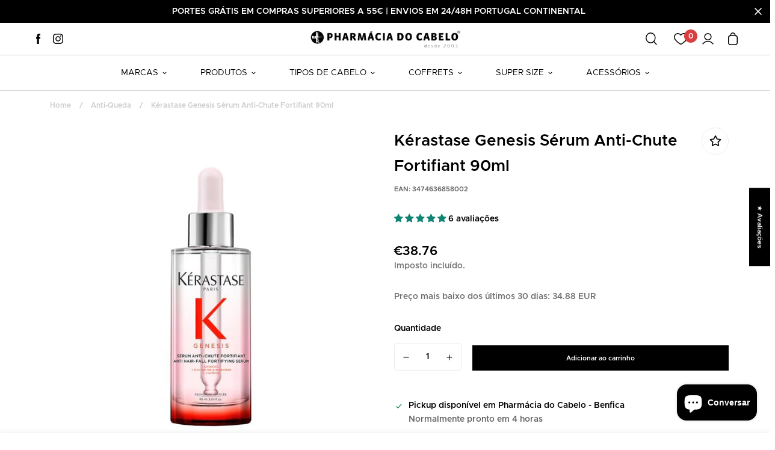

--- FILE ---
content_type: text/html; charset=utf-8
request_url: https://pharmaciadocabelo.com/products/kerastase-genesis-serum-anti-chute-fortifiant-90ml
body_size: 62003
content:

<!doctype html>
<html
  class="no-js supports-no-cookies"
  lang="pt-PT"
  data-template="product"
  
>
<head>
	<meta charset="utf-8">
	<meta http-equiv="X-UA-Compatible" content="IE=edge">
	<meta name="viewport" content="width=device-width, initial-scale=1, maximum-scale=1.0, user-scalable=0">
	<meta name="theme-color" content="#000"><link rel="canonical" href="https://pharmaciadocabelo.com/products/kerastase-genesis-serum-anti-chute-fortifiant-90ml"><link rel="preload" as="style" href="//pharmaciadocabelo.com/cdn/shop/t/27/assets/product-template.css?v=42668902337423147301730229213"><link rel="preload" as="style" href="//pharmaciadocabelo.com/cdn/shop/t/27/assets/theme.css?v=151974164953793314921730914164">


<link rel="dns-prefetch" href="https://pharmaciadocabelo.com/products/kerastase-genesis-serum-anti-chute-fortifiant-90ml" crossorigin>
<link rel="dns-prefetch" href="https://cdn.shopify.com" crossorigin>
<link rel="preconnect" href="https://pharmaciadocabelo.com/products/kerastase-genesis-serum-anti-chute-fortifiant-90ml" crossorigin>
<link rel="preconnect" href="https://cdn.shopify.com" crossorigin>
<link rel="preload" as="style" href="//pharmaciadocabelo.com/cdn/shop/t/27/assets/chunk.css?v=35418533225658721471730229213">
<link rel="preload" as="script" href="//pharmaciadocabelo.com/cdn/shop/t/27/assets/app.min.js?v=39159922696759936431730229213">
<link rel="preload" as="script" href="//pharmaciadocabelo.com/cdn/shop/t/27/assets/lazy-image.min.js?v=164341435460352801361730229213">

<link rel="shortcut icon" href="//pharmaciadocabelo.com/cdn/shop/files/favicon_pharmaciadocabelo.png?crop=center&height=32&v=1663542156&width=32" type="image/png"><title class="product">Kérastase Genesis Sérum Anti-Chute Fortifiant 90ml</title><meta name="description" content="O Kérastase Genesis Sérum Anti-Chute Fortifiant é um sérum diário fortificante ideal para para cabelos enfraquecidos e com tendência para caírem. A sua fórmula fortifica as fibras capilares e reduz o risco de queda associado à quebra. Ajuda a fixar mais firmemente o folículo capilar no couro cabeludo, criando um ambien"><meta property="og:site_name" content="Pharmácia do Cabelo | Online Store">
<meta property="og:url" content="https://pharmaciadocabelo.com/products/kerastase-genesis-serum-anti-chute-fortifiant-90ml">
<meta property="og:title" content="Kérastase Genesis Sérum Anti-Chute Fortifiant 90ml">
<meta property="og:type" content="product">
<meta property="og:description" content="O Kérastase Genesis Sérum Anti-Chute Fortifiant é um sérum diário fortificante ideal para para cabelos enfraquecidos e com tendência para caírem. A sua fórmula fortifica as fibras capilares e reduz o risco de queda associado à quebra. Ajuda a fixar mais firmemente o folículo capilar no couro cabeludo, criando um ambien"><meta property="og:image" content="http://pharmaciadocabelo.com/cdn/shop/files/kerastase-genesis-serum-anti-chute-fortifiant-90ml_83dfd135-2ddb-468e-93d0-c08229ad632e.jpg?v=1698321409">
<meta property="og:image:secure_url" content="https://pharmaciadocabelo.com/cdn/shop/files/kerastase-genesis-serum-anti-chute-fortifiant-90ml_83dfd135-2ddb-468e-93d0-c08229ad632e.jpg?v=1698321409">
<meta property="og:image:width" content="750">
<meta property="og:image:height" content="750"><meta property="og:price:amount" content="38.76">
<meta property="og:price:currency" content="EUR"><meta name="twitter:card" content="summary_large_image">
<meta name="twitter:title" content="Kérastase Genesis Sérum Anti-Chute Fortifiant 90ml">
<meta name="twitter:description" content="O Kérastase Genesis Sérum Anti-Chute Fortifiant é um sérum diário fortificante ideal para para cabelos enfraquecidos e com tendência para caírem. A sua fórmula fortifica as fibras capilares e reduz o risco de queda associado à quebra. Ajuda a fixar mais firmemente o folículo capilar no couro cabeludo, criando um ambien">

<style media="print" id="mn-font-style">
  @font-face {  font-family: SF-Heading-font;  font-weight:https://cdn.shopify.com/s/files/1/2203/9139/files/Metropolis-Medium.otf?v=1689301984;  src: url(https://cdn.shopify.com/s/files/1/2203/9139/files/Metropolis-Medium.otf?v=1689301984);  font-display: swap;}@font-face {  font-family: SF-Heading-font;  font-weight:https://cdn.shopify.com/s/files/1/2203/9139/files/Metropolis-Bold.otf?v=1689301983;  src: url(https://cdn.shopify.com/s/files/1/2203/9139/files/Metropolis-Bold.otf?v=1689301983);  font-display: swap;}@font-face {  font-family: SF-Heading-font;  font-weight:https://cdn.shopify.com/s/files/1/2203/9139/files/Metropolis-Regular.otf?v=1689301983;  src: url(https://cdn.shopify.com/s/files/1/2203/9139/files/Metropolis-Regular.otf?v=1689301983);  font-display: swap;}@font-face {  font-family: SF-Heading-font;  font-weight:https://cdn.shopify.com/s/files/1/2203/9139/files/Metropolis-SemiBold.otf?v=1689301984;  src: url(https://cdn.shopify.com/s/files/1/2203/9139/files/Metropolis-SemiBold.otf?v=1689301984);  font-display: swap;}:root {  --font-stack-header: SF-Heading-font;  --font-weight-header: 400;}@font-face {  font-family: SF-Body-font;  font-weight:https://cdn.shopify.com/s/files/1/2203/9139/files/Metropolis-Medium.otf?v=1689301984;  src: url(https://cdn.shopify.com/s/files/1/2203/9139/files/Metropolis-Medium.otf?v=1689301984);  font-display: swap;}@font-face {  font-family: SF-Body-font;  font-weight:https://cdn.shopify.com/s/files/1/2203/9139/files/Metropolis-Bold.otf?v=1689301983;  src: url(https://cdn.shopify.com/s/files/1/2203/9139/files/Metropolis-Bold.otf?v=1689301983);  font-display: swap;}@font-face {  font-family: SF-Body-font;  font-weight:https://cdn.shopify.com/s/files/1/2203/9139/files/Metropolis-Regular.otf?v=1689301983;  src: url(https://cdn.shopify.com/s/files/1/2203/9139/files/Metropolis-Regular.otf?v=1689301983);  font-display: swap;}@font-face {  font-family: SF-Body-font;  font-weight:https://cdn.shopify.com/s/files/1/2203/9139/files/Metropolis-SemiBold.otf?v=1689301984;  src: url(https://cdn.shopify.com/s/files/1/2203/9139/files/Metropolis-SemiBold.otf?v=1689301984);  font-display: swap;}:root {  --font-stack-body: 'SF-Body-font';  --font-weight-body: 400;;}
</style>
<style media="print" id="mn-critical-css">
  html{font-size:calc(var(--font-base-size,16) * 1px)}body{font-family:var(--font-stack-body)!important;font-weight:var(--font-weight-body);font-style:var(--font-style-body);color:var(--color-body-text);font-size:calc(var(--font-base-size,16) * 1px);line-height:calc(var(--base-line-height) * 1px);scroll-behavior:smooth}body .h1,body .h2,body .h3,body .h4,body .h5,body .h6,body h1,body h2,body h3,body h4,body h5,body h6{font-family:var(--font-stack-header);font-weight:var(--font-weight-header);font-style:var(--font-style-header);color:var(--color-heading-text);line-height:normal}body .h1,body h1{font-size:calc(((var(--font-h1-mobile))/ (var(--font-base-size))) * 1rem)}body .h2,body h2{font-size:calc(((var(--font-h2-mobile))/ (var(--font-base-size))) * 1rem)}body .h3,body h3{font-size:calc(((var(--font-h3-mobile))/ (var(--font-base-size))) * 1rem)}body .h4,body h4{font-size:calc(((var(--font-h4-mobile))/ (var(--font-base-size))) * 1rem)}body .h5,body h5{font-size:calc(((var(--font-h5-mobile))/ (var(--font-base-size))) * 1rem)}body .h6,body h6{font-size:calc(((var(--font-h6-mobile))/ (var(--font-base-size))) * 1rem);line-height:1.4}@media only screen and (min-width:768px){body .h1,body h1{font-size:calc(((var(--font-h1-desktop))/ (var(--font-base-size))) * 1rem)}body .h2,body h2{font-size:calc(((var(--font-h2-desktop))/ (var(--font-base-size))) * 1rem)}body .h3,body h3{font-size:calc(((var(--font-h3-desktop))/ (var(--font-base-size))) * 1rem)}body .h4,body h4{font-size:calc(((var(--font-h4-desktop))/ (var(--font-base-size))) * 1rem)}body .h5,body h5{font-size:calc(((var(--font-h5-desktop))/ (var(--font-base-size))) * 1rem)}body .h6,body h6{font-size:calc(((var(--font-h6-desktop))/ (var(--font-base-size))) * 1rem)}}.swiper-wrapper{display:flex}.swiper-container:not(.swiper-container-initialized) .swiper-slide{width:calc(100% / var(--items,1));flex:0 0 auto}@media (max-width:1023px){.swiper-container:not(.swiper-container-initialized) .swiper-slide{min-width:40vw;flex:0 0 auto}}@media (max-width:767px){.swiper-container:not(.swiper-container-initialized) .swiper-slide{min-width:66vw;flex:0 0 auto}}.opacity-0{opacity:0}.opacity-100{opacity:1!important;}.placeholder-background{position:absolute;top:0;right:0;bottom:0;left:0;pointer-events:none}.placeholder-background--animation{background-color:#000;animation:placeholder-background-loading 1.5s infinite linear}[data-image-loading]{position:relative}[data-image-loading]:after{content:'';background-color:#000;animation:placeholder-background-loading 1.5s infinite linear;position:absolute;top:0;left:0;width:100%;height:100%;z-index:1}[data-image-loading] img.lazyload{opacity:0}[data-image-loading] img.lazyloaded{opacity:1}.no-js [data-image-loading]{animation-name:none}.lazyload--fade-in{opacity:0;transition:.25s all}.lazyload--fade-in.lazyloaded{opacity:1}@media (min-width:768px){.hidden.md\:block{display:block!important}.hidden.md\:flex{display:flex!important}.hidden.md\:grid{display:grid!important}}@media (min-width:1024px){.hidden.lg\:block{display:block!important}.hidden.lg\:flex{display:flex!important}.hidden.lg\:grid{display:grid!important}}@media (min-width:1280px){.hidden.xl\:block{display:block!important}.hidden.xl\:flex{display:flex!important}.hidden.xl\:grid{display:grid!important}}

  h1, .h1,
  h2, .h2,
  h3, .h3,
  h4, .h4,
  h5, .h5,
  h6, .h6 {
    letter-spacing: 0px;
  }
</style>

  <script>
  // https://codebeautify.org/jsviewer

  function _debounce(fn, wait = 300) {
    let t;
    return (...args) => {
      clearTimeout(t);
      t = setTimeout(() => fn.apply(this, args), wait);
    };
  }

  try {
    window.MinimogSettings = window.MinimogSettings || {};
    window.___mnag = 'userA' + (window.___mnag1 || '') + 'gent';

    var _mh = document.querySelector('header.sf-header__mobile');
    var _dh = document.querySelector('header.sf-header__desktop');
    // Set header height
    function _shh() {
      if (!_mh || !_dh) {
        _mh = document.querySelector('header.sf-header__mobile');
        _dh = document.querySelector('header.sf-header__desktop');
      }
      // Header
      var _hd = window.innerWidth < 1024 ? _mh : _dh;
      if (_hd) {
        document.documentElement.style.setProperty('--sf-header-height', _hd.offsetHeight + 'px');
        window.MinimogSettings.headerHeight = _hd.offsetHeight;
      }
    }

    // setTopbarHeight
    function _stbh() {
      // Topbar
      var _tb = document.querySelector('.sf-topbar');
      if (_tb) {
        document.documentElement.style.setProperty('--sf-topbar-height', _tb.offsetHeight + 'px');
        window.MinimogSettings.topbarHeight = _tb.offsetHeight;
      }
    }

    // setAnnouncementHeight
    function _sah() {
      // announcement_bar
      var _ab = document.querySelector('.announcement-bar');
      if (_ab) {
        document.documentElement.style.setProperty('--sf-announcement-height', _ab.offsetHeight + 'px');
        window.MinimogSettings.topbarHeight = _ab.offsetHeight;
      }
    }

    // setMainContentPadding
    function _smcp() {
      // pageTemplate
      var _pt = document.documentElement.dataset.template;
      if (window.innerWidth >= 1024) {
        if (_dh && _dh.dataset.transparent === "true") {
          if (_pt === 'index' || _pt === 'collection') {
            document.documentElement.style.setProperty('--main-content-padding-top', '0px');
          }
        }
      } else {
        document.documentElement.style.removeProperty('--main-content-padding-top');
      }
    }

    // calculateSectionsHeight
    function _csh() {_shh();_stbh();_sah();_smcp();}
    window.addEventListener('resize', _debounce(_csh, 1000));

    document.documentElement.className = document.documentElement.className.replace('supports-no-cookies', 'supports-cookies').replace('no-js', 'js');
  } catch (error) {
    console.warn('Failed to execute critical scripts', error);
  }

  try {
    // Page speed agent
    var _nu = navigator[window.___mnag];
    var _psas = [
      {
        'b': 'ome-Li',
        'c': 'ghth',
        'd': 'ouse',
        'a': 'Chr',
      },
      {
        'd': 'hts',
        'a': 'Sp',
        'c': 'nsig',
        'b': 'eed I',
      },
      {
        'b': ' Lin',
        'd': '6_64',
        'a': 'X11;',
        'c': 'ux x8',
      }
    ];
    function __fn(i) {
      return Object.keys(_psas[i]).sort().reduce(function (a, c) { return a + _psas[i][c] }, '');
    }

    var __isPSA = (_nu.indexOf(__fn(0)) > -1 || _nu.indexOf(__fn(1)) > -1 || _nu.indexOf(__fn(2)) > -1);
    // var __isPSA = true

    window.___mnag = '!1';
    _psas = null;
  } catch (err) {
    var __isPSA = false;
    var _psas = null;
    window.___mnag = '!1';
  }

  // activateFontAndCriticalCSS
  function afnc() {
    // fontStyle & criticalStyle
    var cs = document.getElementById('mn-critical-css');
    var fs = document.getElementById('mn-font-style');
    if (cs) cs.media = 'all';
    if (fs) fs.media = 'all';
  }

  if (!__isPSA) afnc();

  // __activateStyle(this)
  function __as(l) {
    l.rel = 'stylesheet';
    l.media = 'all';
    l.removeAttribute('onload');
  }

  // _onChunkStyleLoad(this)
  function __ocsl(l) {
    if (!__isPSA) __as(l);
  }

  window.__isPSA = __isPSA;
</script>

  

  <link href="//pharmaciadocabelo.com/cdn/shop/t/27/assets/theme.css?v=151974164953793314921730914164" rel="stylesheet" type="text/css" media="all" />
  <link href="//pharmaciadocabelo.com/cdn/shop/t/27/assets/chunk.css?v=35418533225658721471730229213" rel="stylesheet" type="text/css" media="all" />
  <link href="//pharmaciadocabelo.com/cdn/shop/t/27/assets/custom-theme.css?v=148532326781578391571730229213" rel="stylesheet" type="text/css" media="all" />
  
<style data-shopify>:root {		/* BODY */		--base-line-height: 26;		/* PRIMARY COLORS */		--color-primary: #000;		--plyr-color-main: #000;		--color-primary-darker: #333333;		/* TEXT COLORS */		--color-body-text: #000000;		--color-heading-text: #000000;		--color-sub-text: #777777;		--color-text-link: #000000;		--color-text-link-hover: #999999;		/* BUTTON COLORS */		--color-btn-bg:  #000000;		--color-btn-bg-hover: #000000;		--color-btn-text: #ffffff;		--color-btn-text-hover: #ffffff;    	--color-btn-secondary-border: #000000;    	--color-btn-secondary-text: #000000;		--btn-letter-spacing: 0px;		--btn-border-radius: 0px;		--btn-border-width: 1px;		--btn-line-height: 23px;				/* PRODUCT COLORS */		--product-title-color: #000000;		--product-sale-price-color: #9b9b9b;		--product-regular-price-color: #c02c30;		--product-type-color: #9b9b9b;		--product-desc-color: #666666;		/* TOPBAR COLORS */		--color-topbar-background: #da3f3f;		--color-topbar-text: #fff;		/* MENU BAR COLORS */		--color-menu-background: #000;		--color-menu-text: #ffffff;		/* BORDER COLORS */		--color-border: #eeeeee;		/* FOOTER COLORS */		--color-footer-text: #000000;		--color-footer-subtext: #000000;		--color-footer-background: #ffffff;		--color-footer-link: #000000;		--color-footer-link-hover: #000000;		--color-footer-background-mobile: #ffffff;		/* FOOTER BOTTOM COLORS */		--color-footer-bottom-text: #000;		--color-footer-bottom-background: #ffffff;		--color-footer-bottom-background-mobile: #ffffff;		/* HEADER */		--color-header-text: #000000;		--color-header-transparent-text: #000000;		--color-main-background: #ffffff;		--color-field-background: #ffffff;		--color-header-background: #ffffff;		--color-cart-wishlist-count: #ffffff;		--bg-cart-wishlist-count: #da3f3f;		--swatch-item-background-default: #f7f8fa;		--text-gray-400: #777777;		--text-gray-9b: #9b9b9b;		--text-black: #000000;		--text-white: #ffffff;		--bg-gray-400: #f7f8fa;		--bg-black: #000000;		--rounded-full: 9999px;		--border-color-1: #eeeeee;		--border-color-2: #b2b2b2;		--border-color-3: #d2d2d2;		--border-color-4: #737373;		--color-secondary: #666666;		--color-success: #3a8735;		--color-warning: #ff706b;		--color-info: #959595;		--color-disabled: #cecece;		--bg-disabled: #f7f7f7;		--bg-hover: #737373;		--bg-color-tooltip: #000000;		--text-color-tooltip: #ffffff;		--color-image-overlay: #000000;		--opacity-image-overlay: 0.2;		--theme-shadow: 0 5px 15px 0 rgba(0, 0, 0, 0.07);    	--arrow-select-box: url(//pharmaciadocabelo.com/cdn/shop/t/27/assets/ar-down.svg?v=92728264558441377851730229213);		/* FONT SIZES */		--font-base-size: 14;		--font-btn-size: 11px;		--font-btn-weight: 500;		--font-h1-desktop: 48;		--font-h1-mobile: 45;		--font-h2-desktop: 37;		--font-h2-mobile: 34;		--font-h3-desktop: 28;		--font-h3-mobile: 25;		--font-h4-desktop: 24;		--font-h4-mobile: 22;		--font-h5-desktop: 20;		--font-h5-mobile: 18;		--font-h6-desktop: 19;		--font-h6-mobile: 17;    	--arrow-down-url: url(//pharmaciadocabelo.com/cdn/shop/t/27/assets/arrow-down.svg?v=157552497485556416461730229213);    	--arrow-down-white-url: url(//pharmaciadocabelo.com/cdn/shop/t/27/assets/arrow-down-white.svg?v=70535736727834135531730229213);    	--product-title-line-clamp: 3;		--spacing-sections-desktop: 100px;        --spacing-sections-tablet: 75px;        --spacing-sections-mobile: 50px;	}
</style><link media="print" onload="this.media = 'all'" rel="stylesheet" href="//pharmaciadocabelo.com/cdn/shop/t/27/assets/product-template.css?v=42668902337423147301730229213"><link type="text/css" href="//pharmaciadocabelo.com/cdn/shop/t/27/assets/custom.css?v=182661310693447804231730830158" rel="stylesheet">

<style data-shopify>body {
    --container-width: 1170;
    --fluid-container-width: 1620px;
    --fluid-container-offset: 65px;
    background-color: #ffffff;
  }
  [style*="--aspect-ratio"]:before {
    padding-top: calc(100% / (0.0001 + var(--aspect-ratio, 16/9)));
  }
  @media ( max-width: 767px ) {
    [style*="--aspect-ratio"]:before {
      padding-top: calc(100% / (0.0001 + var(--aspect-ratio-mobile, var(--aspect-ratio, 16/9)) ));
    }
  }.sf__footer-block-newsletter .sf__footer-block-title {  font-size: 36px;  line-height: 52px;  margin-bottom: 4px;  font-weight: 400;}.sf__index-instagram .section-my {  margin-bottom: 0;}.sf-footer .sf__footer-form-newsletter input.form-control {  background: #fff;}.sf-footer .sf__newsletter-block-desc {  margin-bottom: 28px;}.sf__index-testimonial .testimonial__item .testimonial__author {  font-weight: 500;  margin-bottom: 20px;}.sf__footer-block-our_store .social-media-links {  margin: 0px -28px;  margin-top: 25px;}.sf__footer-block-our_store .social-media-links a {  padding: 0 20px;}@media (max-width: 1279px) {  .sf__index-collection-list .rte br,  .sf__index-collection-list .section__description {    display: none;  }  .sf__index-collection-list .section__heading {    text-align: center;  }  .sf__footer-block-newsletter .sf__footer-block-title {    font-size: 24px;    line-height: 34px;  }  .sf-footer .sf__newsletter-block-desc {    margin-bottom: 0;  }  .sf__footer-block-our_store .social-media-links a {    padding: 0 15px;  }  .sf__footer-block-our_store .social-media-links {    margin: 0px -22px;  }}.sf-footer .sf__footer-form-newsletter input.form-control {  border: 1px solid #d4d4d4;}.sf__index-collection-list .collection-card__info h3 a {  transition: all 0.3s;}.sf__index-collection-list .collection-card__info h3:hover a {  color: #999999;}@media (min-width: 1280px) {  .sf__index-collection-list .section__heading {    font-size: 36px;    line-height: 40px;  }  .sf__index-collection-list .collection-card--hover-scaling-up:hover .collection-card__image {    transform: scale(1.2) translateZ(0);  }}@media (min-width: 1280px) and (max-width: 1535px) {  .sf__index-collection-list .sf-column {    padding: 0 15px 30px;  }  .sf__index-collection-list .sf-grid {    margin: 0 -15px -30px;  }}@media (max-width: 576px) {  .sf__index-slideshow .sf__mobile-button,  .sf__index-featured-collection a.sf__btn {    width: 100%;  }  .sf__index-collection-list .sf__ms-wrapper:not(.swiper-container-initialized) .sf-column {    width: 42vw !important;  }  .sf__index-collection-list .collection-card__info h3 a {    font-size: 16px;  }  .sf__index-testimonial .section__heading {    text-align: center;  }}.sf__slide-content {  padding: 45px;  background: #fff;}.sf-testimonials__header {margin-top: -100px;}/*.text-base {    min-height: 55px;}*/.sf-header .sf-menu-item:hover .sf-menu__dropdown {    visibility: visible;    max-height: 375px;    overflow-y: auto;}/* Collection description: ler mais/menos */.template-collection .collection-header__description.is-collapsed{  overflow: hidden;  position: relative;}.template-collection .collection-header__description.is-collapsed::after{  content: "";  position: absolute;  left: 0;  right: 0;  bottom: 0;  height: 60px;  pointer-events: none;  background: linear-gradient(to bottom, rgba(255,255,255,0), #fff);}/* Botão */.template-collection .collection-description-toggle{  margin-top: 10px;  padding: 0;  border: 0;  background: transparent;  cursor: pointer;  text-decoration: underline;  font: inherit;}
</style>


  <script src="//pharmaciadocabelo.com/cdn/shop/t/27/assets/theme-global.js?v=144249070370253896301730229213" defer="defer"></script>
  <script src="//pharmaciadocabelo.com/cdn/shop/t/27/assets/product-form.min.js?v=142644972347708315361730229213" defer="defer"></script>
  <script src="//pharmaciadocabelo.com/cdn/shop/t/27/assets/lazy-image.min.js?v=164341435460352801361730229213" defer="defer"></script>

  <script>window.performance && window.performance.mark && window.performance.mark('shopify.content_for_header.start');</script><meta name="google-site-verification" content="EFV3m_k3972JfRUQFmKjgV2e9OzYiD0xwtvgQvLfZ3M">
<meta name="google-site-verification" content="iFdhnEbpQJXOfjm-t9JG5kwb_XhT4KzHHaK-zJe7NG8">
<meta name="google-site-verification" content="EFV3m_k3972JfRUQFmKjgV2e9OzYiD0xwtvgQvLfZ3M">
<meta id="shopify-digital-wallet" name="shopify-digital-wallet" content="/22039139/digital_wallets/dialog">
<meta name="shopify-checkout-api-token" content="473b6d68f7cc025b3f7921afec34c2d1">
<link rel="alternate" type="application/json+oembed" href="https://pharmaciadocabelo.com/products/kerastase-genesis-serum-anti-chute-fortifiant-90ml.oembed">
<script async="async" src="/checkouts/internal/preloads.js?locale=pt-PT"></script>
<script id="apple-pay-shop-capabilities" type="application/json">{"shopId":22039139,"countryCode":"PT","currencyCode":"EUR","merchantCapabilities":["supports3DS"],"merchantId":"gid:\/\/shopify\/Shop\/22039139","merchantName":"Pharmácia do Cabelo | Online Store","requiredBillingContactFields":["postalAddress","email","phone"],"requiredShippingContactFields":["postalAddress","email","phone"],"shippingType":"shipping","supportedNetworks":["visa","maestro","masterCard"],"total":{"type":"pending","label":"Pharmácia do Cabelo | Online Store","amount":"1.00"},"shopifyPaymentsEnabled":true,"supportsSubscriptions":true}</script>
<script id="shopify-features" type="application/json">{"accessToken":"473b6d68f7cc025b3f7921afec34c2d1","betas":["rich-media-storefront-analytics"],"domain":"pharmaciadocabelo.com","predictiveSearch":true,"shopId":22039139,"locale":"pt-pt"}</script>
<script>var Shopify = Shopify || {};
Shopify.shop = "phcabelo.myshopify.com";
Shopify.locale = "pt-PT";
Shopify.currency = {"active":"EUR","rate":"1.0"};
Shopify.country = "PT";
Shopify.theme = {"name":"Pharmacia PROD","id":170047177038,"schema_name":"Minimog - OS 2.0","schema_version":"3.0.1","theme_store_id":null,"role":"main"};
Shopify.theme.handle = "null";
Shopify.theme.style = {"id":null,"handle":null};
Shopify.cdnHost = "pharmaciadocabelo.com/cdn";
Shopify.routes = Shopify.routes || {};
Shopify.routes.root = "/";</script>
<script type="module">!function(o){(o.Shopify=o.Shopify||{}).modules=!0}(window);</script>
<script>!function(o){function n(){var o=[];function n(){o.push(Array.prototype.slice.apply(arguments))}return n.q=o,n}var t=o.Shopify=o.Shopify||{};t.loadFeatures=n(),t.autoloadFeatures=n()}(window);</script>
<script id="shop-js-analytics" type="application/json">{"pageType":"product"}</script>
<script defer="defer" async type="module" src="//pharmaciadocabelo.com/cdn/shopifycloud/shop-js/modules/v2/client.init-shop-cart-sync_CFX4w5t0.pt-PT.esm.js"></script>
<script defer="defer" async type="module" src="//pharmaciadocabelo.com/cdn/shopifycloud/shop-js/modules/v2/chunk.common_BhkIepHa.esm.js"></script>
<script defer="defer" async type="module" src="//pharmaciadocabelo.com/cdn/shopifycloud/shop-js/modules/v2/chunk.modal_BqkWJ4Eh.esm.js"></script>
<script type="module">
  await import("//pharmaciadocabelo.com/cdn/shopifycloud/shop-js/modules/v2/client.init-shop-cart-sync_CFX4w5t0.pt-PT.esm.js");
await import("//pharmaciadocabelo.com/cdn/shopifycloud/shop-js/modules/v2/chunk.common_BhkIepHa.esm.js");
await import("//pharmaciadocabelo.com/cdn/shopifycloud/shop-js/modules/v2/chunk.modal_BqkWJ4Eh.esm.js");

  window.Shopify.SignInWithShop?.initShopCartSync?.({"fedCMEnabled":true,"windoidEnabled":true});

</script>
<script>(function() {
  var isLoaded = false;
  function asyncLoad() {
    if (isLoaded) return;
    isLoaded = true;
    var urls = ["https:\/\/cdn-app.cart-bot.net\/public\/js\/append.js?shop=phcabelo.myshopify.com","https:\/\/d33a6lvgbd0fej.cloudfront.net\/script_tag\/secomapp.scripttag.js?shop=phcabelo.myshopify.com"];
    for (var i = 0; i < urls.length; i++) {
      var s = document.createElement('script');
      s.type = 'text/javascript';
      s.async = true;
      s.src = urls[i];
      var x = document.getElementsByTagName('script')[0];
      x.parentNode.insertBefore(s, x);
    }
  };
  if(window.attachEvent) {
    window.attachEvent('onload', asyncLoad);
  } else {
    window.addEventListener('load', asyncLoad, false);
  }
})();</script>
<script id="__st">var __st={"a":22039139,"offset":0,"reqid":"4db6a44e-c697-4fbf-921f-3387574006c3-1769089256","pageurl":"pharmaciadocabelo.com\/products\/kerastase-genesis-serum-anti-chute-fortifiant-90ml","u":"95eb63bb1234","p":"product","rtyp":"product","rid":4549910790226};</script>
<script>window.ShopifyPaypalV4VisibilityTracking = true;</script>
<script id="captcha-bootstrap">!function(){'use strict';const t='contact',e='account',n='new_comment',o=[[t,t],['blogs',n],['comments',n],[t,'customer']],c=[[e,'customer_login'],[e,'guest_login'],[e,'recover_customer_password'],[e,'create_customer']],r=t=>t.map((([t,e])=>`form[action*='/${t}']:not([data-nocaptcha='true']) input[name='form_type'][value='${e}']`)).join(','),a=t=>()=>t?[...document.querySelectorAll(t)].map((t=>t.form)):[];function s(){const t=[...o],e=r(t);return a(e)}const i='password',u='form_key',d=['recaptcha-v3-token','g-recaptcha-response','h-captcha-response',i],f=()=>{try{return window.sessionStorage}catch{return}},m='__shopify_v',_=t=>t.elements[u];function p(t,e,n=!1){try{const o=window.sessionStorage,c=JSON.parse(o.getItem(e)),{data:r}=function(t){const{data:e,action:n}=t;return t[m]||n?{data:e,action:n}:{data:t,action:n}}(c);for(const[e,n]of Object.entries(r))t.elements[e]&&(t.elements[e].value=n);n&&o.removeItem(e)}catch(o){console.error('form repopulation failed',{error:o})}}const l='form_type',E='cptcha';function T(t){t.dataset[E]=!0}const w=window,h=w.document,L='Shopify',v='ce_forms',y='captcha';let A=!1;((t,e)=>{const n=(g='f06e6c50-85a8-45c8-87d0-21a2b65856fe',I='https://cdn.shopify.com/shopifycloud/storefront-forms-hcaptcha/ce_storefront_forms_captcha_hcaptcha.v1.5.2.iife.js',D={infoText:'Protegido por hCaptcha',privacyText:'Privacidade',termsText:'Termos'},(t,e,n)=>{const o=w[L][v],c=o.bindForm;if(c)return c(t,g,e,D).then(n);var r;o.q.push([[t,g,e,D],n]),r=I,A||(h.body.append(Object.assign(h.createElement('script'),{id:'captcha-provider',async:!0,src:r})),A=!0)});var g,I,D;w[L]=w[L]||{},w[L][v]=w[L][v]||{},w[L][v].q=[],w[L][y]=w[L][y]||{},w[L][y].protect=function(t,e){n(t,void 0,e),T(t)},Object.freeze(w[L][y]),function(t,e,n,w,h,L){const[v,y,A,g]=function(t,e,n){const i=e?o:[],u=t?c:[],d=[...i,...u],f=r(d),m=r(i),_=r(d.filter((([t,e])=>n.includes(e))));return[a(f),a(m),a(_),s()]}(w,h,L),I=t=>{const e=t.target;return e instanceof HTMLFormElement?e:e&&e.form},D=t=>v().includes(t);t.addEventListener('submit',(t=>{const e=I(t);if(!e)return;const n=D(e)&&!e.dataset.hcaptchaBound&&!e.dataset.recaptchaBound,o=_(e),c=g().includes(e)&&(!o||!o.value);(n||c)&&t.preventDefault(),c&&!n&&(function(t){try{if(!f())return;!function(t){const e=f();if(!e)return;const n=_(t);if(!n)return;const o=n.value;o&&e.removeItem(o)}(t);const e=Array.from(Array(32),(()=>Math.random().toString(36)[2])).join('');!function(t,e){_(t)||t.append(Object.assign(document.createElement('input'),{type:'hidden',name:u})),t.elements[u].value=e}(t,e),function(t,e){const n=f();if(!n)return;const o=[...t.querySelectorAll(`input[type='${i}']`)].map((({name:t})=>t)),c=[...d,...o],r={};for(const[a,s]of new FormData(t).entries())c.includes(a)||(r[a]=s);n.setItem(e,JSON.stringify({[m]:1,action:t.action,data:r}))}(t,e)}catch(e){console.error('failed to persist form',e)}}(e),e.submit())}));const S=(t,e)=>{t&&!t.dataset[E]&&(n(t,e.some((e=>e===t))),T(t))};for(const o of['focusin','change'])t.addEventListener(o,(t=>{const e=I(t);D(e)&&S(e,y())}));const B=e.get('form_key'),M=e.get(l),P=B&&M;t.addEventListener('DOMContentLoaded',(()=>{const t=y();if(P)for(const e of t)e.elements[l].value===M&&p(e,B);[...new Set([...A(),...v().filter((t=>'true'===t.dataset.shopifyCaptcha))])].forEach((e=>S(e,t)))}))}(h,new URLSearchParams(w.location.search),n,t,e,['guest_login'])})(!0,!0)}();</script>
<script integrity="sha256-4kQ18oKyAcykRKYeNunJcIwy7WH5gtpwJnB7kiuLZ1E=" data-source-attribution="shopify.loadfeatures" defer="defer" src="//pharmaciadocabelo.com/cdn/shopifycloud/storefront/assets/storefront/load_feature-a0a9edcb.js" crossorigin="anonymous"></script>
<script data-source-attribution="shopify.dynamic_checkout.dynamic.init">var Shopify=Shopify||{};Shopify.PaymentButton=Shopify.PaymentButton||{isStorefrontPortableWallets:!0,init:function(){window.Shopify.PaymentButton.init=function(){};var t=document.createElement("script");t.src="https://pharmaciadocabelo.com/cdn/shopifycloud/portable-wallets/latest/portable-wallets.pt-pt.js",t.type="module",document.head.appendChild(t)}};
</script>
<script data-source-attribution="shopify.dynamic_checkout.buyer_consent">
  function portableWalletsHideBuyerConsent(e){var t=document.getElementById("shopify-buyer-consent"),n=document.getElementById("shopify-subscription-policy-button");t&&n&&(t.classList.add("hidden"),t.setAttribute("aria-hidden","true"),n.removeEventListener("click",e))}function portableWalletsShowBuyerConsent(e){var t=document.getElementById("shopify-buyer-consent"),n=document.getElementById("shopify-subscription-policy-button");t&&n&&(t.classList.remove("hidden"),t.removeAttribute("aria-hidden"),n.addEventListener("click",e))}window.Shopify?.PaymentButton&&(window.Shopify.PaymentButton.hideBuyerConsent=portableWalletsHideBuyerConsent,window.Shopify.PaymentButton.showBuyerConsent=portableWalletsShowBuyerConsent);
</script>
<script data-source-attribution="shopify.dynamic_checkout.cart.bootstrap">document.addEventListener("DOMContentLoaded",(function(){function t(){return document.querySelector("shopify-accelerated-checkout-cart, shopify-accelerated-checkout")}if(t())Shopify.PaymentButton.init();else{new MutationObserver((function(e,n){t()&&(Shopify.PaymentButton.init(),n.disconnect())})).observe(document.body,{childList:!0,subtree:!0})}}));
</script>
<script id='scb4127' type='text/javascript' async='' src='https://pharmaciadocabelo.com/cdn/shopifycloud/privacy-banner/storefront-banner.js'></script><link id="shopify-accelerated-checkout-styles" rel="stylesheet" media="screen" href="https://pharmaciadocabelo.com/cdn/shopifycloud/portable-wallets/latest/accelerated-checkout-backwards-compat.css" crossorigin="anonymous">
<style id="shopify-accelerated-checkout-cart">
        #shopify-buyer-consent {
  margin-top: 1em;
  display: inline-block;
  width: 100%;
}

#shopify-buyer-consent.hidden {
  display: none;
}

#shopify-subscription-policy-button {
  background: none;
  border: none;
  padding: 0;
  text-decoration: underline;
  font-size: inherit;
  cursor: pointer;
}

#shopify-subscription-policy-button::before {
  box-shadow: none;
}

      </style>

<script>window.performance && window.performance.mark && window.performance.mark('shopify.content_for_header.end');</script>

<script>
  document.addEventListener('DOMContentLoaded', function() {
  // Select all elements with the class 'lg:mt-5'
  var elements = document.querySelectorAll('.lg\\:mt-5');
  
  // Iterate over each selected element and apply the styles
  elements.forEach(function(element) {
    element.style.marginTop = '1.25rem';
    element.style.height = '130px';
  });
});

</script>
<!-- BEGIN app block: shopify://apps/foxkit-sales-boost/blocks/foxkit-theme-helper/13f41957-6b79-47c1-99a2-e52431f06fff -->
<style data-shopify>
  
  :root {
  	--foxkit-border-radius-btn: 4px;
  	--foxkit-height-btn: 45px;
  	--foxkit-btn-primary-bg: #212121;
  	--foxkit-btn-primary-text: #FFFFFF;
  	--foxkit-btn-primary-hover-bg: #000000;
  	--foxkit-btn-primary-hover-text: #FFFFFF;
  	--foxkit-btn-secondary-bg: #FFFFFF;
  	--foxkit-btn-secondary-text: #000000;
  	--foxkit-btn-secondary-hover-bg: #000000;
  	--foxkit-btn-secondary-hover-text: #FFFFFF;
  	--foxkit-text-color: #666666;
  	--foxkit-heading-text-color: #000000;
  	--foxkit-prices-color: #000000;
  	--foxkit-badge-color: #DA3F3F;
  	--foxkit-border-color: #ebebeb;
  }
  
  .foxkit-critical-hidden {
  	display: none !important;
  }
</style>
<script>
   var ShopifyRootUrl = "\/";
   var _useRootBaseUrl = null
   window.FoxKitThemeHelperEnabled = true;
   window.FoxKitPlugins = window.FoxKitPlugins || {}
   window.FoxKitStrings = window.FoxKitStrings || {}
   window.FoxKitAssets = window.FoxKitAssets || {}
   window.FoxKitModules = window.FoxKitModules || {}
   window.FoxKitSettings = {
     discountPrefix: "FX",
     showWaterMark: null,
     multipleLanguages: false,
     primaryLocale: true,
     combineWithProductDiscounts: false,
     enableAjaxAtc: true,
     discountApplyBy: "discount_code",
     foxKitBaseUrl: "foxkit.app",
     shopDomain: "https:\/\/pharmaciadocabelo.com",
     baseUrl: _useRootBaseUrl ? "/" : ShopifyRootUrl.endsWith('/') ? ShopifyRootUrl : ShopifyRootUrl + '/',
     currencyCode: "EUR",
     moneyFormat: !!window.MinimogTheme ? window.MinimogSettings.money_format : "€{{amount}}",
     moneyWithCurrencyFormat: "€{{amount}} EUR",
     template: "product",
     templateName: "product",
     optimizePerformance: false,product: Object.assign({"id":4549910790226,"title":"Kérastase Genesis Sérum Anti-Chute Fortifiant 90ml","handle":"kerastase-genesis-serum-anti-chute-fortifiant-90ml","description":"\u003cp\u003e\u003cspan\u003eO Kérastase Genesis Sérum Anti-Chute Fortifiant é um sérum diário fortificante ideal para para cabelos enfraquecidos e com tendência para caírem. A sua fórmula fortifica as fibras capilares e reduz o risco de queda associado à quebra. Ajuda a fixar mais firmemente o folículo capilar no couro cabeludo, criando um ambiente ideal para o seu crescimento. A textura gelatinosa facilita a aplicação e evita que o produto escorregue. \u003cbr\u003e\u003c\/span\u003e\u003c\/p\u003e\n\u003cp\u003e \u003c\/p\u003e\n\u003ch3 data-mce-fragment=\"1\" class=\"accordion-hd\"\u003eBenefícios:\u003c\/h3\u003e\n\u003cdiv data-mce-fragment=\"1\" class=\"accordion-ctt\"\u003e\n\u003cdiv data-mce-fragment=\"1\" class=\"accordion-ctt\"\u003e\n\u003cul data-mce-fragment=\"1\"\u003e\n\u003cli data-mce-fragment=\"1\"\u003e\u003cspan data-mce-fragment=\"1\"\u003eControlo da queda de cabelo, com eficácia significativa após 6 semanas de uso.\u003c\/span\u003e\u003c\/li\u003e\n\u003cli data-mce-fragment=\"1\"\u003e\u003cspan data-mce-fragment=\"1\"\u003eDiminuição do prurido após 3 semanas de uso.\u003c\/span\u003e\u003c\/li\u003e\n\u003cli data-mce-fragment=\"1\"\u003eCabelo mais nutrido, forte e resistente.\u003cbr\u003e\n\u003c\/li\u003e\n\u003c\/ul\u003e\n\u003cp data-mce-fragment=\"1\"\u003e \u003c\/p\u003e\n\u003ch3 data-mce-fragment=\"1\"\u003eModo de aplicação:\u003c\/h3\u003e\n\u003c\/div\u003e\n\u003c\/div\u003e\n\u003cul\u003e\n\u003cli\u003eAplicar 1 vez por dia, de manhã ou antes de ir dormir, durante 6 semanas.\u003cbr\u003e\n\u003c\/li\u003e\n\u003cli\u003eAplicar 4 doses no couro cabeludo seco ou seco com uma toalha, secção a secção. 1 dose equivale a uma pipeta até à marca.\u003c\/li\u003e\n\u003cli\u003eMassajar suavemente.\u003c\/li\u003e\n\u003cli\u003eNão passar por água.\u003c\/li\u003e\n\u003c\/ul\u003e\n\u003cp\u003e \u003c\/p\u003e\n\u003ch3 data-mce-fragment=\"1\"\u003eIngredientes:\u003c\/h3\u003e\n\u003cdiv class=\"ingredients\"\u003e\n\u003cdiv class=\"content-item\"\u003e\n\u003cdiv class=\"content-item\"\u003eAqua \/ Water, Alcohol Denat, Diaminopyrimidine Oxide, Ammonium Polyacryloyldimethyl Taurate, Aminomethyl Propanol, Citric Acid, Peg-40 Hydrogenated Castor Oil, Piroctone Olamine, Caffeine, Arginine, Limonene, Niacinamide, Pyridoxine Hcl, Linalool, Safflower Glucoside, Benzyl Salicylate, Coumarin, Citral, Benzyl Alcohol, Xylitylglucoside, Citronellol, Benzyl Benzoate, Anhydroxylitol, Xylitol, Zingiber Officinale Root Extract \/ Ginger Root Extract, Resveratrol, Tocopherol, Bht, Sodium Citrate, Parfum \/ Fragrance.\u003c\/div\u003e\n\u003cp\u003e\u003cspan\u003eA lista de ingredientes é atualizada regularmente, pelo que recomendamos a consulta dos mesmos na embalagem do seu produto.\u003c\/span\u003e\u003c\/p\u003e\n\u003c\/div\u003e\n\u003c\/div\u003e","published_at":"2020-03-22T19:05:26+00:00","created_at":"2020-03-22T19:55:51+00:00","vendor":"Kérastase","type":"Tratamento","tags":["Anti Queda","Produto Ativo","Promo","Tratamento"],"price":3876,"price_min":3876,"price_max":3876,"available":true,"price_varies":false,"compare_at_price":null,"compare_at_price_min":0,"compare_at_price_max":0,"compare_at_price_varies":false,"variants":[{"id":32089402835026,"title":"Default Title","option1":"Default Title","option2":null,"option3":null,"sku":"302.13.006","requires_shipping":true,"taxable":true,"featured_image":null,"available":true,"name":"Kérastase Genesis Sérum Anti-Chute Fortifiant 90ml","public_title":null,"options":["Default Title"],"price":3876,"weight":300,"compare_at_price":null,"inventory_quantity":8,"inventory_management":"shopify","inventory_policy":"deny","barcode":"3474636858002","requires_selling_plan":false,"selling_plan_allocations":[]}],"images":["\/\/pharmaciadocabelo.com\/cdn\/shop\/files\/kerastase-genesis-serum-anti-chute-fortifiant-90ml_83dfd135-2ddb-468e-93d0-c08229ad632e.jpg?v=1698321409"],"featured_image":"\/\/pharmaciadocabelo.com\/cdn\/shop\/files\/kerastase-genesis-serum-anti-chute-fortifiant-90ml_83dfd135-2ddb-468e-93d0-c08229ad632e.jpg?v=1698321409","options":["Title"],"media":[{"alt":null,"id":44927593447758,"position":1,"preview_image":{"aspect_ratio":1.0,"height":750,"width":750,"src":"\/\/pharmaciadocabelo.com\/cdn\/shop\/files\/kerastase-genesis-serum-anti-chute-fortifiant-90ml_83dfd135-2ddb-468e-93d0-c08229ad632e.jpg?v=1698321409"},"aspect_ratio":1.0,"height":750,"media_type":"image","src":"\/\/pharmaciadocabelo.com\/cdn\/shop\/files\/kerastase-genesis-serum-anti-chute-fortifiant-90ml_83dfd135-2ddb-468e-93d0-c08229ad632e.jpg?v=1698321409","width":750}],"requires_selling_plan":false,"selling_plan_groups":[],"content":"\u003cp\u003e\u003cspan\u003eO Kérastase Genesis Sérum Anti-Chute Fortifiant é um sérum diário fortificante ideal para para cabelos enfraquecidos e com tendência para caírem. A sua fórmula fortifica as fibras capilares e reduz o risco de queda associado à quebra. Ajuda a fixar mais firmemente o folículo capilar no couro cabeludo, criando um ambiente ideal para o seu crescimento. A textura gelatinosa facilita a aplicação e evita que o produto escorregue. \u003cbr\u003e\u003c\/span\u003e\u003c\/p\u003e\n\u003cp\u003e \u003c\/p\u003e\n\u003ch3 data-mce-fragment=\"1\" class=\"accordion-hd\"\u003eBenefícios:\u003c\/h3\u003e\n\u003cdiv data-mce-fragment=\"1\" class=\"accordion-ctt\"\u003e\n\u003cdiv data-mce-fragment=\"1\" class=\"accordion-ctt\"\u003e\n\u003cul data-mce-fragment=\"1\"\u003e\n\u003cli data-mce-fragment=\"1\"\u003e\u003cspan data-mce-fragment=\"1\"\u003eControlo da queda de cabelo, com eficácia significativa após 6 semanas de uso.\u003c\/span\u003e\u003c\/li\u003e\n\u003cli data-mce-fragment=\"1\"\u003e\u003cspan data-mce-fragment=\"1\"\u003eDiminuição do prurido após 3 semanas de uso.\u003c\/span\u003e\u003c\/li\u003e\n\u003cli data-mce-fragment=\"1\"\u003eCabelo mais nutrido, forte e resistente.\u003cbr\u003e\n\u003c\/li\u003e\n\u003c\/ul\u003e\n\u003cp data-mce-fragment=\"1\"\u003e \u003c\/p\u003e\n\u003ch3 data-mce-fragment=\"1\"\u003eModo de aplicação:\u003c\/h3\u003e\n\u003c\/div\u003e\n\u003c\/div\u003e\n\u003cul\u003e\n\u003cli\u003eAplicar 1 vez por dia, de manhã ou antes de ir dormir, durante 6 semanas.\u003cbr\u003e\n\u003c\/li\u003e\n\u003cli\u003eAplicar 4 doses no couro cabeludo seco ou seco com uma toalha, secção a secção. 1 dose equivale a uma pipeta até à marca.\u003c\/li\u003e\n\u003cli\u003eMassajar suavemente.\u003c\/li\u003e\n\u003cli\u003eNão passar por água.\u003c\/li\u003e\n\u003c\/ul\u003e\n\u003cp\u003e \u003c\/p\u003e\n\u003ch3 data-mce-fragment=\"1\"\u003eIngredientes:\u003c\/h3\u003e\n\u003cdiv class=\"ingredients\"\u003e\n\u003cdiv class=\"content-item\"\u003e\n\u003cdiv class=\"content-item\"\u003eAqua \/ Water, Alcohol Denat, Diaminopyrimidine Oxide, Ammonium Polyacryloyldimethyl Taurate, Aminomethyl Propanol, Citric Acid, Peg-40 Hydrogenated Castor Oil, Piroctone Olamine, Caffeine, Arginine, Limonene, Niacinamide, Pyridoxine Hcl, Linalool, Safflower Glucoside, Benzyl Salicylate, Coumarin, Citral, Benzyl Alcohol, Xylitylglucoside, Citronellol, Benzyl Benzoate, Anhydroxylitol, Xylitol, Zingiber Officinale Root Extract \/ Ginger Root Extract, Resveratrol, Tocopherol, Bht, Sodium Citrate, Parfum \/ Fragrance.\u003c\/div\u003e\n\u003cp\u003e\u003cspan\u003eA lista de ingredientes é atualizada regularmente, pelo que recomendamos a consulta dos mesmos na embalagem do seu produto.\u003c\/span\u003e\u003c\/p\u003e\n\u003c\/div\u003e\n\u003c\/div\u003e"}, {
       variants: [{"id":32089402835026,"title":"Default Title","option1":"Default Title","option2":null,"option3":null,"sku":"302.13.006","requires_shipping":true,"taxable":true,"featured_image":null,"available":true,"name":"Kérastase Genesis Sérum Anti-Chute Fortifiant 90ml","public_title":null,"options":["Default Title"],"price":3876,"weight":300,"compare_at_price":null,"inventory_quantity":8,"inventory_management":"shopify","inventory_policy":"deny","barcode":"3474636858002","requires_selling_plan":false,"selling_plan_allocations":[]}],
       selectedVariant: {"id":32089402835026,"title":"Default Title","option1":"Default Title","option2":null,"option3":null,"sku":"302.13.006","requires_shipping":true,"taxable":true,"featured_image":null,"available":true,"name":"Kérastase Genesis Sérum Anti-Chute Fortifiant 90ml","public_title":null,"options":["Default Title"],"price":3876,"weight":300,"compare_at_price":null,"inventory_quantity":8,"inventory_management":"shopify","inventory_policy":"deny","barcode":"3474636858002","requires_selling_plan":false,"selling_plan_allocations":[]},
       hasOnlyDefaultVariant: true,
       collections: [{"id":599094624590,"handle":"anti-queda","title":"Anti-Queda","updated_at":"2026-01-22T12:02:31+00:00","body_html":"","published_at":"2023-03-24T17:29:07+00:00","sort_order":"best-selling","template_suffix":"","disjunctive":false,"rules":[{"column":"tag","relation":"equals","condition":"Anti-Queda"}],"published_scope":"global","image":{"created_at":"2023-03-24T17:29:05+00:00","alt":null,"width":480,"height":451,"src":"\/\/pharmaciadocabelo.com\/cdn\/shop\/collections\/Anti-Queda.webp?v=1679678946"}},{"id":443303559,"handle":"kerastase","title":"Kérastase","updated_at":"2026-01-22T12:02:31+00:00","body_html":"","published_at":"2017-07-21T17:22:42+01:00","sort_order":"manual","template_suffix":null,"disjunctive":false,"rules":[{"column":"vendor","relation":"equals","condition":"Kérastase"}],"published_scope":"global","image":{"created_at":"2017-10-18T18:12:49+01:00","alt":"","width":500,"height":500,"src":"\/\/pharmaciadocabelo.com\/cdn\/shop\/collections\/Kerastase.png?v=1508346769"}},{"id":160115195986,"handle":"kerastase-genesis","title":"Kérastase Genesis","updated_at":"2026-01-22T12:02:31+00:00","body_html":"\u003cp\u003eA linha Genesis da Kérastase trata dois tipos de queda de cabelo - a queda a partir da raiz e a quebra da fibra capilar. A sua fórmula com Aminexil, Edelweiss e Raíz de Gengibre fortalece as fibras capilares e aumenta a resistência dos fios para reduzir o risco associado à queda. Ainda hidrata e nutre o cabelo, para deixá-lo brilhante e com um toque sedoso.\u003c\/p\u003e\n\u003cp\u003eEsta rotina adapta-se a cabelos finos, normais, espessos ou com raízes oleosas e comprimentos secos.\u003c\/p\u003e","published_at":"2020-02-11T01:03:22+00:00","sort_order":"manual","template_suffix":"","disjunctive":false,"rules":[{"column":"vendor","relation":"equals","condition":"Kérastase"},{"column":"title","relation":"contains","condition":"GENESIS"},{"column":"title","relation":"not_contains","condition":"genesis homme"}],"published_scope":"global"},{"id":599094788430,"handle":"promocao-anti-queda","title":"Promoção Anti-Queda","updated_at":"2026-01-22T12:02:31+00:00","body_html":"","published_at":"2023-03-24T17:32:08+00:00","sort_order":"best-selling","template_suffix":"","disjunctive":false,"rules":[{"column":"tag","relation":"equals","condition":"Anti-Queda"},{"column":"tag","relation":"equals","condition":"promo"}],"published_scope":"global"},{"id":86723756114,"handle":"tratamento","title":"Tratamento","updated_at":"2026-01-22T12:02:29+00:00","body_html":"","published_at":"2019-02-27T08:25:23+00:00","sort_order":"best-selling","template_suffix":"","disjunctive":false,"rules":[{"column":"type","relation":"equals","condition":"Tratamento"}],"published_scope":"global"},{"id":88857673810,"handle":"ver-todos-os-tratamentos","title":"Ver todos os Tratamentos","updated_at":"2026-01-22T12:02:29+00:00","body_html":"","published_at":"2019-04-11T09:34:32+01:00","sort_order":"best-selling","template_suffix":"","disjunctive":false,"rules":[{"column":"tag","relation":"equals","condition":"Tratamento"}],"published_scope":"global"}]
     }),routes: {
       root: "\/",
       cart: "\/cart",
       cart_add_url: '/cart/add',
       cart_change_url: '/cart/change',
       cart_update_url: '/cart/update'
     },
     dateNow: "2026\/01\/22 13:40:00+0000 (WET)",
     isMinimogTheme: !!window.MinimogTheme,
     designMode: false,
     pageType: "product",
     pageUrl: "\/products\/kerastase-genesis-serum-anti-chute-fortifiant-90ml",
     selectors: {}
   };window.FoxKitSettings.product.variants[0].inventory_quantity = 8;
  		window.FoxKitSettings.product.variants[0].inventory_policy = "deny";window.FoxKitSettings.product.selectedVariant.inventory_quantity = 8;
  		window.FoxKitSettings.product.selectedVariant.inventory_policy = "deny";
  

  FoxKitStrings = {"pt-PT":{"date_format":"MM\/dd\/yyyy","discount_summary":"Obterá desconto de \u003cstrong\u003e{discount_value}\u003c\/strong\u003e em cada produto","discount_title":"OFERTA ESPECIAL","free":"GRÁTIS","add_to_cart_button":"Adicionar ao Carrinho","add_button":"Adicionar","added_button":"Adicionado","bundle_button":"Adicionar item(s) seleccionado(s)","bundle_select":"Seleccionar","bundle_selected":"Seleccionado","bundle_total":"Preço total","bundle_saved":"Guardado","bundle_items_added":"Os produtos do pacote são adicionados ao carrinho.","bundle_this_item":"Este artigo","qty_discount_title":"{item_count} produto(s) por {discount_value} OFF","qty_discount_note":"em cada produto","prepurchase_title":"Comprado frequentemente com \"{product_title}\"","prepurchase_added":"Acabou de adicionar","incart_title":"Os clientes também compraram com \"{product_title}\"","sizechart_button":"Tabela de tamanhos","field_name":"Insira o seu nome","field_email":"Insira o seu e-mail","field_birthday":"Data de nascimento","discount_noti":"* O desconto será calculado e aplicado quando finalizar a compra","fox_discount_noti":"* Você tem direito a 1 oferta de desconto de \u003cspan\u003e{price}\u003c\/span\u003e (\u003cspan\u003e{discount_title}\u003c\/span\u003e). Esta oferta \u003cb\u003enão pode ser combinada\u003c\/b\u003e com nenhum outro desconto que você adicionar aqui!","bis_open":"Notificar-me quando disponível","bis_heading":"Alerta de Stock 📬","bis_desc":"Iremos enviar-lhe uma notificação assim que este produto estiver novamente disponível.","bis_submit":"Notificar-me","bis_email":"E-mail","bis_name":"Nome","bis_phone":"Telefone","bis_note":"Mensagem","bis_signup":"Receber e-mail com novidades","bis_thankyou":"Obrigado! Enviar-lhe-emos um e-mail quando este produto estiver disponível!","preorder_discount_title":"🎁 Pré-encomendar agora para obter desconto de \u003cstrong\u003e{discount_value} \u003c\/strong\u003e","preorder_shipping_note":"🚚 O artigo será entregue em ou antes de \u003cstrong\u003e{eta}\u003c\/strong\u003e","preorder_button":"Pre-order","preorder_badge":"Pre-Order","preorder_end_note":"🔥 A pré-encomenda terminará em \u003cstrong\u003e{end_time}\u003c\/strong\u003e","required_fields":"Preencha todos os campos obrigatórios (*) antes de adicionar ao carrinho!","view_cart":"Ver Carrinho","shipping_label":"Envio","item_added_to_cart":"{product_title} adicionado ao carrinho!","email_used":"Email has already been used!","copy_button":"Copiar","copied_button":"Copiado"}};

  FoxKitAssets = {
    sizechart: "https:\/\/cdn.shopify.com\/extensions\/019be515-346b-7647-b3af-a9bd14da62c1\/foxkit-extensions-452\/assets\/size-chart.js",
    preorder: "https:\/\/cdn.shopify.com\/extensions\/019be515-346b-7647-b3af-a9bd14da62c1\/foxkit-extensions-452\/assets\/preorder.js",
    preorderBadge: "https:\/\/cdn.shopify.com\/extensions\/019be515-346b-7647-b3af-a9bd14da62c1\/foxkit-extensions-452\/assets\/preorder-badge.js",
    prePurchase: "https:\/\/cdn.shopify.com\/extensions\/019be515-346b-7647-b3af-a9bd14da62c1\/foxkit-extensions-452\/assets\/pre-purchase.js",
    prePurchaseStyle: "https:\/\/cdn.shopify.com\/extensions\/019be515-346b-7647-b3af-a9bd14da62c1\/foxkit-extensions-452\/assets\/pre-purchase.css",
    inCart: "https:\/\/cdn.shopify.com\/extensions\/019be515-346b-7647-b3af-a9bd14da62c1\/foxkit-extensions-452\/assets\/incart.js",
    inCartStyle: "https:\/\/cdn.shopify.com\/extensions\/019be515-346b-7647-b3af-a9bd14da62c1\/foxkit-extensions-452\/assets\/incart.css",
    productCountdown: "https:\/\/cdn.shopify.com\/extensions\/019be515-346b-7647-b3af-a9bd14da62c1\/foxkit-extensions-452\/assets\/product-countdown.css"
  }
  FoxKitPlugins.popUpLock = false
  FoxKitPlugins.luckyWheelLock = false

  
  
    FoxKitPlugins.Countdown = Object.values({}).filter(entry => entry.active).map(entry => ({...(entry || {}), locales: !FoxKitSettings.primaryLocale && entry?.locales?.[Shopify.locale]}))
    FoxKitPlugins.PreOrder = Object.values({}).filter(entry => entry.active)
    FoxKitPlugins.PrePurchase = Object.values({}).filter(entry => entry.active)
    FoxKitPlugins.InCart = Object.values({}).filter(entry => entry.active)
    FoxKitPlugins.QuantityDiscount = Object.values({}).filter(entry => entry.active).map(entry => ({...(entry || {}), locales: !FoxKitSettings.primaryLocale && entry?.locales?.[Shopify.locale]}))
    FoxKitPlugins.Bundle = Object.values({}).filter(entry => entry.active).map(entry => ({...(entry || {}), locales: !FoxKitSettings.primaryLocale && entry?.locales?.[Shopify.locale]}));
    FoxKitPlugins.Menus = Object.values({});
    FoxKitPlugins.Menus = FoxKitPlugins.Menus?.map((item) => {
      if (typeof item === 'string') return JSON.parse(item);
      return item;
    });
    FoxKitPlugins.MenuData = Object.values({});
    FoxKitPlugins.MenuData = FoxKitPlugins.MenuData?.map((item) => {
      if (typeof item === 'string') return JSON.parse(item);
      return item;
    });

    
     
       FoxKitPlugins.SizeChart = Object.values({}).filter(entry => entry.active).map(entry => ({...(entry || {}), locales: !FoxKitSettings.primaryLocale && entry?.locales?.[Shopify.locale]}))
       FoxKitPlugins.ProductRecommendation = Object.values({}).filter(entry => entry.active).map(entry => ({...(entry || {}), locales: !FoxKitSettings.primaryLocale && entry?.locales?.[Shopify.locale]}))
    

  

  
  FoxKitPlugins.StockCountdown = null;
  if(FoxKitPlugins.StockCountdown) FoxKitPlugins.StockCountdown.locales = !FoxKitSettings.primaryLocale && FoxKitPlugins.StockCountdown?.locales?.[Shopify.locale];

  

  
  
    FoxKitPlugins.CartGoal = {"discount":{"type":"FREE_SHIPPING","value":0},"disable_foxkit_discount":true,"deleted":false,"_id":"6329e08dadd89f78aba98f45","shop":"phcabelo.myshopify.com","active":true,"goal_amount":55,"message":"Compre mais {{variable}} para aproveitar \u003cstrong\u003eEnvio GRATUITO\u003c\/strong\u003e \u003cbr\/\u003e\u003csmall class=\"aviso-free-shipping-carrinho\"\u003e*Válido para Portugal continental\u003c\/small\u003e","message_reached":"Parabéns! Está qualificado para \u003cstrong\u003eEnvio GRATUITO\u003c\/strong\u003e","productHandles":[]};
    if(FoxKitPlugins.CartGoal) FoxKitPlugins.CartGoal.locales = !FoxKitSettings.primaryLocale && FoxKitPlugins.CartGoal?.locales?.[Shopify.locale];
  
</script>

<link href="//cdn.shopify.com/extensions/019be515-346b-7647-b3af-a9bd14da62c1/foxkit-extensions-452/assets/main.css" rel="stylesheet" type="text/css" media="all" />
<script src='https://cdn.shopify.com/extensions/019be515-346b-7647-b3af-a9bd14da62c1/foxkit-extensions-452/assets/vendor.js' defer='defer' fetchpriority='high'></script>
<script src='https://cdn.shopify.com/extensions/019be515-346b-7647-b3af-a9bd14da62c1/foxkit-extensions-452/assets/main.js' defer='defer' fetchpriority='high'></script>
<script src='https://cdn.shopify.com/extensions/019be515-346b-7647-b3af-a9bd14da62c1/foxkit-extensions-452/assets/global.js' defer='defer' fetchpriority='low'></script>











  <script src='https://cdn.shopify.com/extensions/019be515-346b-7647-b3af-a9bd14da62c1/foxkit-extensions-452/assets/cartgoal.js' fetchpriority='low' defer='defer'></script>
  <link id='FoxKit-CartGoal' rel='stylesheet' href='https://cdn.shopify.com/extensions/019be515-346b-7647-b3af-a9bd14da62c1/foxkit-extensions-452/assets/cart-goal.css' fetchpriority='low' media='print' onload="this.media='all'">














<!-- END app block --><!-- BEGIN app block: shopify://apps/judge-me-reviews/blocks/judgeme_core/61ccd3b1-a9f2-4160-9fe9-4fec8413e5d8 --><!-- Start of Judge.me Core -->






<link rel="dns-prefetch" href="https://cdnwidget.judge.me">
<link rel="dns-prefetch" href="https://cdn.judge.me">
<link rel="dns-prefetch" href="https://cdn1.judge.me">
<link rel="dns-prefetch" href="https://api.judge.me">

<script data-cfasync='false' class='jdgm-settings-script'>window.jdgmSettings={"pagination":5,"disable_web_reviews":true,"badge_no_review_text":"Sem avaliações","badge_n_reviews_text":"{{ n }} avaliação/avaliações","hide_badge_preview_if_no_reviews":true,"badge_hide_text":false,"enforce_center_preview_badge":false,"widget_title":"Avaliações de Clientes","widget_open_form_text":"Escrever uma avaliação","widget_close_form_text":"Cancelar avaliação","widget_refresh_page_text":"Atualizar página","widget_summary_text":"Baseado em {{ number_of_reviews }} avaliação/avaliações","widget_no_review_text":"Seja o primeiro a escrever uma avaliação","widget_name_field_text":"Nome de exibição","widget_verified_name_field_text":"Nome Verificado (público)","widget_name_placeholder_text":"Nome de exibição","widget_required_field_error_text":"Este campo é obrigatório.","widget_email_field_text":"Endereço de email","widget_verified_email_field_text":"Email Verificado (privado, não pode ser editado)","widget_email_placeholder_text":"Seu endereço de email","widget_email_field_error_text":"Por favor, digite um endereço de email válido.","widget_rating_field_text":"Avaliação","widget_review_title_field_text":"Título da Avaliação","widget_review_title_placeholder_text":"Dê um título à sua avaliação","widget_review_body_field_text":"Conteúdo da avaliação","widget_review_body_placeholder_text":"Comece a escrever aqui...","widget_pictures_field_text":"Foto/Vídeo (opcional)","widget_submit_review_text":"Enviar Avaliação","widget_submit_verified_review_text":"Enviar Avaliação Verificada","widget_submit_success_msg_with_auto_publish":"Obrigado! Por favor, atualize a página em alguns momentos para ver sua avaliação. Você pode remover ou editar sua avaliação fazendo login em \u003ca href='https://judge.me/login' target='_blank' rel='nofollow noopener'\u003eJudge.me\u003c/a\u003e","widget_submit_success_msg_no_auto_publish":"Obrigado! Sua avaliação será publicada assim que for aprovada pelo administrador da loja. Você pode remover ou editar sua avaliação fazendo login em \u003ca href='https://judge.me/login' target='_blank' rel='nofollow noopener'\u003eJudge.me\u003c/a\u003e","widget_show_default_reviews_out_of_total_text":"Mostrando {{ n_reviews_shown }} de {{ n_reviews }} avaliações.","widget_show_all_link_text":"Mostrar tudo","widget_show_less_link_text":"Mostrar menos","widget_author_said_text":"{{ reviewer_name }} disse:","widget_days_text":"{{ n }} dias atrás","widget_weeks_text":"{{ n }} semana/semanas atrás","widget_months_text":"{{ n }} mês/meses atrás","widget_years_text":"{{ n }} ano/anos atrás","widget_yesterday_text":"Ontem","widget_today_text":"Hoje","widget_replied_text":"\u003e\u003e {{ shop_name }} respondeu:","widget_read_more_text":"Leia mais","widget_reviewer_name_as_initial":"last_initial","widget_rating_filter_color":"#fbcd0a","widget_rating_filter_see_all_text":"Ver todas as avaliações","widget_sorting_most_recent_text":"Mais Recentes","widget_sorting_highest_rating_text":"Maior Avaliação","widget_sorting_lowest_rating_text":"Menor Avaliação","widget_sorting_with_pictures_text":"Apenas Fotos","widget_sorting_most_helpful_text":"Mais Úteis","widget_open_question_form_text":"Fazer uma pergunta","widget_reviews_subtab_text":"Avaliações","widget_questions_subtab_text":"Perguntas","widget_question_label_text":"Pergunta","widget_answer_label_text":"Resposta","widget_question_placeholder_text":"Escreva sua pergunta aqui","widget_submit_question_text":"Enviar Pergunta","widget_question_submit_success_text":"Obrigado pela sua pergunta! Iremos notificá-lo quando for respondida.","verified_badge_text":"Verificado","verified_badge_bg_color":"","verified_badge_text_color":"","verified_badge_placement":"left-of-reviewer-name","widget_review_max_height":"","widget_hide_border":false,"widget_social_share":false,"widget_thumb":true,"widget_review_location_show":false,"widget_location_format":"","all_reviews_include_out_of_store_products":true,"all_reviews_out_of_store_text":"(fora da loja)","all_reviews_pagination":100,"all_reviews_product_name_prefix_text":"sobre","enable_review_pictures":true,"enable_question_anwser":false,"widget_theme":"default","review_date_format":"dd/mm/yyyy","default_sort_method":"most-recent","widget_product_reviews_subtab_text":"Avaliações de Produtos","widget_shop_reviews_subtab_text":"Avaliações da Loja","widget_other_products_reviews_text":"Avaliações para outros produtos","widget_store_reviews_subtab_text":"Avaliações da loja","widget_no_store_reviews_text":"Esta loja ainda não recebeu avaliações","widget_web_restriction_product_reviews_text":"Este produto ainda não recebeu avaliações","widget_no_items_text":"Nenhum item encontrado","widget_show_more_text":"Mostrar mais","widget_write_a_store_review_text":"Escreva uma avaliação","widget_other_languages_heading":"Avaliações em Outros Idiomas","widget_translate_review_text":"Traduzir avaliação para {{ language }}","widget_translating_review_text":"Traduzindo...","widget_show_original_translation_text":"Mostrar original ({{ language }})","widget_translate_review_failed_text":"Não foi possível traduzir a avaliação.","widget_translate_review_retry_text":"Tentar novamente","widget_translate_review_try_again_later_text":"Tente novamente mais tarde","show_product_url_for_grouped_product":false,"widget_sorting_pictures_first_text":"Fotos Primeiro","show_pictures_on_all_rev_page_mobile":false,"show_pictures_on_all_rev_page_desktop":false,"floating_tab_hide_mobile_install_preference":false,"floating_tab_button_name":"★ Avaliações","floating_tab_title":"Deixe os clientes falarem por nós","floating_tab_button_color":"","floating_tab_button_background_color":"","floating_tab_url":"","floating_tab_url_enabled":false,"floating_tab_tab_style":"text","all_reviews_text_badge_text":"Os clientes nos avaliam com {{ shop.metafields.judgeme.all_reviews_rating | round: 1 }}/5 com base em {{ shop.metafields.judgeme.all_reviews_count }} avaliações.","all_reviews_text_badge_text_branded_style":"{{ shop.metafields.judgeme.all_reviews_rating | round: 1 }} de 5 estrelas com base em {{ shop.metafields.judgeme.all_reviews_count }} avaliações","is_all_reviews_text_badge_a_link":false,"show_stars_for_all_reviews_text_badge":false,"all_reviews_text_badge_url":"","all_reviews_text_style":"branded","all_reviews_text_color_style":"judgeme_brand_color","all_reviews_text_color":"#108474","all_reviews_text_show_jm_brand":true,"featured_carousel_show_header":true,"featured_carousel_title":"O que os clientes dizem de nós","testimonials_carousel_title":"Clientes falam sobre nós","videos_carousel_title":"Histórias reais de clientes","cards_carousel_title":"Clientes falam sobre nós","featured_carousel_count_text":"de {{ n }} avaliações","featured_carousel_add_link_to_all_reviews_page":false,"featured_carousel_url":"","featured_carousel_show_images":true,"featured_carousel_autoslide_interval":5,"featured_carousel_arrows_on_the_sides":false,"featured_carousel_height":200,"featured_carousel_width":100,"featured_carousel_image_size":0,"featured_carousel_image_height":250,"featured_carousel_arrow_color":"#eeeeee","verified_count_badge_style":"branded","verified_count_badge_orientation":"horizontal","verified_count_badge_color_style":"judgeme_brand_color","verified_count_badge_color":"#108474","is_verified_count_badge_a_link":false,"verified_count_badge_url":"","verified_count_badge_show_jm_brand":true,"widget_rating_preset_default":5,"widget_first_sub_tab":"shop-reviews","widget_show_histogram":true,"widget_histogram_use_custom_color":false,"widget_pagination_use_custom_color":false,"widget_star_use_custom_color":false,"widget_verified_badge_use_custom_color":false,"widget_write_review_use_custom_color":false,"picture_reminder_submit_button":"Upload Pictures","enable_review_videos":false,"mute_video_by_default":false,"widget_sorting_videos_first_text":"Vídeos Primeiro","widget_review_pending_text":"Pendente","featured_carousel_items_for_large_screen":4,"social_share_options_order":"Facebook,Twitter","remove_microdata_snippet":true,"disable_json_ld":false,"enable_json_ld_products":false,"preview_badge_show_question_text":false,"preview_badge_no_question_text":"Sem perguntas","preview_badge_n_question_text":"{{ number_of_questions }} pergunta/perguntas","qa_badge_show_icon":false,"qa_badge_position":"same-row","remove_judgeme_branding":false,"widget_add_search_bar":false,"widget_search_bar_placeholder":"Pesquisa","widget_sorting_verified_only_text":"Apenas verificados","featured_carousel_theme":"compact","featured_carousel_show_rating":true,"featured_carousel_show_title":true,"featured_carousel_show_body":true,"featured_carousel_show_date":true,"featured_carousel_show_reviewer":true,"featured_carousel_show_product":false,"featured_carousel_header_background_color":"#108474","featured_carousel_header_text_color":"#ffffff","featured_carousel_name_product_separator":"reviewed","featured_carousel_full_star_background":"#108474","featured_carousel_empty_star_background":"#dadada","featured_carousel_vertical_theme_background":"#f9fafb","featured_carousel_verified_badge_enable":true,"featured_carousel_verified_badge_color":"#108474","featured_carousel_border_style":"round","featured_carousel_review_line_length_limit":3,"featured_carousel_more_reviews_button_text":"Ler mais avaliações","featured_carousel_view_product_button_text":"Ver produto","all_reviews_page_load_reviews_on":"scroll","all_reviews_page_load_more_text":"Carregar Mais Avaliações","disable_fb_tab_reviews":false,"enable_ajax_cdn_cache":false,"widget_advanced_speed_features":5,"widget_public_name_text":"exibido publicamente como","default_reviewer_name":"John Smith","default_reviewer_name_has_non_latin":true,"widget_reviewer_anonymous":"Anônimo","medals_widget_title":"Medalhas de Avaliação Judge.me","medals_widget_background_color":"#f9fafb","medals_widget_position":"footer_all_pages","medals_widget_border_color":"#f9fafb","medals_widget_verified_text_position":"left","medals_widget_use_monochromatic_version":false,"medals_widget_elements_color":"#108474","show_reviewer_avatar":true,"widget_invalid_yt_video_url_error_text":"Não é uma URL de vídeo do YouTube","widget_max_length_field_error_text":"Por favor, digite no máximo {0} caracteres.","widget_show_country_flag":false,"widget_show_collected_via_shop_app":true,"widget_verified_by_shop_badge_style":"light","widget_verified_by_shop_text":"Verificado pela Loja","widget_show_photo_gallery":false,"widget_load_with_code_splitting":true,"widget_ugc_install_preference":false,"widget_ugc_title":"Feito por nós, Compartilhado por você","widget_ugc_subtitle":"Marque-nos para ver sua foto em destaque em nossa página","widget_ugc_arrows_color":"#ffffff","widget_ugc_primary_button_text":"Comprar Agora","widget_ugc_primary_button_background_color":"#108474","widget_ugc_primary_button_text_color":"#ffffff","widget_ugc_primary_button_border_width":"0","widget_ugc_primary_button_border_style":"none","widget_ugc_primary_button_border_color":"#108474","widget_ugc_primary_button_border_radius":"25","widget_ugc_secondary_button_text":"Carregar Mais","widget_ugc_secondary_button_background_color":"#ffffff","widget_ugc_secondary_button_text_color":"#108474","widget_ugc_secondary_button_border_width":"2","widget_ugc_secondary_button_border_style":"solid","widget_ugc_secondary_button_border_color":"#108474","widget_ugc_secondary_button_border_radius":"25","widget_ugc_reviews_button_text":"Ver Avaliações","widget_ugc_reviews_button_background_color":"#ffffff","widget_ugc_reviews_button_text_color":"#108474","widget_ugc_reviews_button_border_width":"2","widget_ugc_reviews_button_border_style":"solid","widget_ugc_reviews_button_border_color":"#108474","widget_ugc_reviews_button_border_radius":"25","widget_ugc_reviews_button_link_to":"judgeme-reviews-page","widget_ugc_show_post_date":true,"widget_ugc_max_width":"800","widget_rating_metafield_value_type":true,"widget_primary_color":"#108474","widget_enable_secondary_color":false,"widget_secondary_color":"#edf5f5","widget_summary_average_rating_text":"{{ average_rating }} de 5","widget_media_grid_title":"Fotos e vídeos de clientes","widget_media_grid_see_more_text":"Ver mais","widget_round_style":false,"widget_show_product_medals":true,"widget_verified_by_judgeme_text":"Verificado por Judge.me","widget_show_store_medals":true,"widget_verified_by_judgeme_text_in_store_medals":"Verificado por Judge.me","widget_media_field_exceed_quantity_message":"Desculpe, só podemos aceitar {{ max_media }} para uma avaliação.","widget_media_field_exceed_limit_message":"{{ file_name }} é muito grande, por favor selecione um {{ media_type }} menor que {{ size_limit }}MB.","widget_review_submitted_text":"Avaliação Enviada!","widget_question_submitted_text":"Pergunta Enviada!","widget_close_form_text_question":"Cancelar","widget_write_your_answer_here_text":"Escreva sua resposta aqui","widget_enabled_branded_link":true,"widget_show_collected_by_judgeme":true,"widget_reviewer_name_color":"","widget_write_review_text_color":"","widget_write_review_bg_color":"","widget_collected_by_judgeme_text":"coletado por Judge.me","widget_pagination_type":"standard","widget_load_more_text":"Carregar Mais","widget_load_more_color":"#108474","widget_full_review_text":"Avaliação Completa","widget_read_more_reviews_text":"Ler Mais Avaliações","widget_read_questions_text":"Ler Perguntas","widget_questions_and_answers_text":"Perguntas e Respostas","widget_verified_by_text":"Verificado por","widget_verified_text":"Verificado","widget_number_of_reviews_text":"{{ number_of_reviews }} avaliações","widget_back_button_text":"Voltar","widget_next_button_text":"Próximo","widget_custom_forms_filter_button":"Filtros","custom_forms_style":"horizontal","widget_show_review_information":false,"how_reviews_are_collected":"Como as avaliações são coletadas?","widget_show_review_keywords":false,"widget_gdpr_statement":"Como usamos seus dados: Entraremos em contato com você apenas sobre a avaliação que você deixou, e somente se necessário. Ao enviar sua avaliação, você concorda com os \u003ca href='https://judge.me/terms' target='_blank' rel='nofollow noopener'\u003etermos\u003c/a\u003e, \u003ca href='https://judge.me/privacy' target='_blank' rel='nofollow noopener'\u003eprivacidade\u003c/a\u003e e \u003ca href='https://judge.me/content-policy' target='_blank' rel='nofollow noopener'\u003epolíticas de conteúdo\u003c/a\u003e do Judge.me.","widget_multilingual_sorting_enabled":false,"widget_translate_review_content_enabled":false,"widget_translate_review_content_method":"manual","popup_widget_review_selection":"automatically_with_pictures","popup_widget_round_border_style":true,"popup_widget_show_title":true,"popup_widget_show_body":true,"popup_widget_show_reviewer":false,"popup_widget_show_product":true,"popup_widget_show_pictures":true,"popup_widget_use_review_picture":true,"popup_widget_show_on_home_page":true,"popup_widget_show_on_product_page":true,"popup_widget_show_on_collection_page":true,"popup_widget_show_on_cart_page":true,"popup_widget_position":"bottom_left","popup_widget_first_review_delay":5,"popup_widget_duration":5,"popup_widget_interval":5,"popup_widget_review_count":5,"popup_widget_hide_on_mobile":true,"review_snippet_widget_round_border_style":true,"review_snippet_widget_card_color":"#FFFFFF","review_snippet_widget_slider_arrows_background_color":"#FFFFFF","review_snippet_widget_slider_arrows_color":"#000000","review_snippet_widget_star_color":"#108474","show_product_variant":false,"all_reviews_product_variant_label_text":"Variante: ","widget_show_verified_branding":true,"widget_ai_summary_title":"Os clientes dizem","widget_ai_summary_disclaimer":"Resumo de avaliações alimentado por IA com base em avaliações recentes de clientes","widget_show_ai_summary":false,"widget_show_ai_summary_bg":false,"widget_show_review_title_input":true,"redirect_reviewers_invited_via_email":"external_form","request_store_review_after_product_review":true,"request_review_other_products_in_order":true,"review_form_color_scheme":"default","review_form_corner_style":"square","review_form_star_color":{},"review_form_text_color":"#333333","review_form_background_color":"#ffffff","review_form_field_background_color":"#fafafa","review_form_button_color":{},"review_form_button_text_color":"#ffffff","review_form_modal_overlay_color":"#000000","review_content_screen_title_text":"Como você avaliaria este produto?","review_content_introduction_text":"Gostaríamos muito que você compartilhasse um pouco sobre sua experiência.","store_review_form_title_text":"Como você avaliaria esta loja?","store_review_form_introduction_text":"Gostaríamos muito que você compartilhasse um pouco sobre sua experiência.","show_review_guidance_text":true,"one_star_review_guidance_text":"Ruim","five_star_review_guidance_text":"Ótimo","customer_information_screen_title_text":"Sobre você","customer_information_introduction_text":"Por favor, conte-nos mais sobre você.","custom_questions_screen_title_text":"Sua experiência em mais detalhes","custom_questions_introduction_text":"Aqui estão algumas perguntas para nos ajudar a entender melhor sua experiência.","review_submitted_screen_title_text":"Obrigado pela sua avaliação!","review_submitted_screen_thank_you_text":"Estamos processando-a e ela aparecerá na loja em breve.","review_submitted_screen_email_verification_text":"Por favor, confirme seu e-mail clicando no link que acabamos de enviar. Isso nos ajuda a manter as avaliações autênticas.","review_submitted_request_store_review_text":"Gostaria de compartilhar sua experiência de compra conosco?","review_submitted_review_other_products_text":"Gostaria de avaliar estes produtos?","store_review_screen_title_text":"Gostaria de compartilhar sua experiência de compra conosco?","store_review_introduction_text":"Valorizamos seu feedback e usamos para melhorar. Por favor, compartilhe qualquer pensamento ou sugestão que tenha.","reviewer_media_screen_title_picture_text":"Compartilhar uma foto","reviewer_media_introduction_picture_text":"Carregue uma foto para apoiar sua avaliação.","reviewer_media_screen_title_video_text":"Compartilhar um vídeo","reviewer_media_introduction_video_text":"Carregue um vídeo para apoiar sua avaliação.","reviewer_media_screen_title_picture_or_video_text":"Compartilhar uma foto ou vídeo","reviewer_media_introduction_picture_or_video_text":"Carregue uma foto ou vídeo para apoiar sua avaliação.","reviewer_media_youtube_url_text":"Cole seu URL do Youtube aqui","advanced_settings_next_step_button_text":"Próximo","advanced_settings_close_review_button_text":"Fechar","modal_write_review_flow":false,"write_review_flow_required_text":"Obrigatório","write_review_flow_privacy_message_text":"Respeitamos sua privacidade.","write_review_flow_anonymous_text":"Avaliação anônima","write_review_flow_visibility_text":"Não será exibida para outros compradores.","write_review_flow_multiple_selection_help_text":"Selecione quantos quiser","write_review_flow_single_selection_help_text":"Selecione uma opção","write_review_flow_required_field_error_text":"Este campo é obrigatório","write_review_flow_invalid_email_error_text":"Por favor, insira um endereço de e-mail válido","write_review_flow_max_length_error_text":"Máx. {{ max_length }} caracteres.","write_review_flow_media_upload_text":"\u003cb\u003eClique para carregar\u003c/b\u003e ou arraste e solte","write_review_flow_gdpr_statement":"Entraremos em contato apenas sobre sua avaliação, se necessário. Ao enviar sua avaliação, você concorda com nossos \u003ca href='https://judge.me/terms' target='_blank' rel='nofollow noopener'\u003etermos e condições\u003c/a\u003e e \u003ca href='https://judge.me/privacy' target='_blank' rel='nofollow noopener'\u003epolítica de privacidade\u003c/a\u003e.","rating_only_reviews_enabled":false,"show_negative_reviews_help_screen":false,"new_review_flow_help_screen_rating_threshold":3,"negative_review_resolution_screen_title_text":"Conte-nos mais","negative_review_resolution_text":"Sua experiência é importante para nós. Se houve problemas com sua compra, estamos aqui para ajudar. Não hesite em nos contatar, adoraríamos ter a oportunidade de corrigir as coisas.","negative_review_resolution_button_text":"Entre em contato","negative_review_resolution_proceed_with_review_text":"Deixe uma avaliação","negative_review_resolution_subject":"Problema com a compra da {{ shop_name }}.{{ order_name }}","preview_badge_collection_page_install_status":false,"widget_review_custom_css":"","preview_badge_custom_css":"","preview_badge_stars_count":"5-stars","featured_carousel_custom_css":".jdgm-carousel__arrows {\n  display: none; }\n\n/*mobile media query*/\n@media screen and (max-width: 768px) {\n  .jdgm-carousel__item-container {\n    display: none; } }\n","floating_tab_custom_css":"","all_reviews_widget_custom_css":"","medals_widget_custom_css":"","verified_badge_custom_css":"","all_reviews_text_custom_css":"","transparency_badges_collected_via_store_invite":false,"transparency_badges_from_another_provider":false,"transparency_badges_collected_from_store_visitor":false,"transparency_badges_collected_by_verified_review_provider":false,"transparency_badges_earned_reward":false,"transparency_badges_collected_via_store_invite_text":"Avaliações coletadas via convite da loja","transparency_badges_from_another_provider_text":"Avaliações coletadas de outro provedor","transparency_badges_collected_from_store_visitor_text":"Avaliações coletadas de um visitante da loja","transparency_badges_written_in_google_text":"Avaliação escrita no Google","transparency_badges_written_in_etsy_text":"Avaliação escrita no Etsy","transparency_badges_written_in_shop_app_text":"Avaliação escrita no Shop App","transparency_badges_earned_reward_text":"Avaliação ganhou uma recompensa para uma compra futura","product_review_widget_per_page":10,"widget_store_review_label_text":"Avaliação da loja","checkout_comment_extension_title_on_product_page":"Customer Comments","checkout_comment_extension_num_latest_comment_show":5,"checkout_comment_extension_format":"name_and_timestamp","checkout_comment_customer_name":"last_initial","checkout_comment_comment_notification":true,"preview_badge_collection_page_install_preference":false,"preview_badge_home_page_install_preference":false,"preview_badge_product_page_install_preference":false,"review_widget_install_preference":"","review_carousel_install_preference":false,"floating_reviews_tab_install_preference":"none","verified_reviews_count_badge_install_preference":false,"all_reviews_text_install_preference":false,"review_widget_best_location":false,"judgeme_medals_install_preference":false,"review_widget_revamp_enabled":false,"review_widget_qna_enabled":false,"review_widget_header_theme":"minimal","review_widget_widget_title_enabled":true,"review_widget_header_text_size":"medium","review_widget_header_text_weight":"regular","review_widget_average_rating_style":"compact","review_widget_bar_chart_enabled":true,"review_widget_bar_chart_type":"numbers","review_widget_bar_chart_style":"standard","review_widget_expanded_media_gallery_enabled":false,"review_widget_reviews_section_theme":"standard","review_widget_image_style":"thumbnails","review_widget_review_image_ratio":"square","review_widget_stars_size":"medium","review_widget_verified_badge":"standard_text","review_widget_review_title_text_size":"medium","review_widget_review_text_size":"medium","review_widget_review_text_length":"medium","review_widget_number_of_columns_desktop":3,"review_widget_carousel_transition_speed":5,"review_widget_custom_questions_answers_display":"always","review_widget_button_text_color":"#FFFFFF","review_widget_text_color":"#000000","review_widget_lighter_text_color":"#7B7B7B","review_widget_corner_styling":"soft","review_widget_review_word_singular":"avaliação","review_widget_review_word_plural":"avaliações","review_widget_voting_label":"Útil?","review_widget_shop_reply_label":"Resposta de {{ shop_name }}:","review_widget_filters_title":"Filtros","qna_widget_question_word_singular":"Pergunta","qna_widget_question_word_plural":"Perguntas","qna_widget_answer_reply_label":"Resposta de {{ answerer_name }}:","qna_content_screen_title_text":"Pergunte sobre este produto","qna_widget_question_required_field_error_text":"Por favor, insira sua pergunta.","qna_widget_flow_gdpr_statement":"Entraremos em contato apenas sobre sua pergunta, se necessário. Ao enviar sua pergunta, você concorda com nossos \u003ca href='https://judge.me/terms' target='_blank' rel='nofollow noopener'\u003etermos e condições\u003c/a\u003e e \u003ca href='https://judge.me/privacy' target='_blank' rel='nofollow noopener'\u003epolítica de privacidade\u003c/a\u003e.","qna_widget_question_submitted_text":"Obrigado por sua pergunta!","qna_widget_close_form_text_question":"Fechar","qna_widget_question_submit_success_text":"Vamos notificá-lo por e-mail quando respondermos sua pergunta.","all_reviews_widget_v2025_enabled":false,"all_reviews_widget_v2025_header_theme":"default","all_reviews_widget_v2025_widget_title_enabled":true,"all_reviews_widget_v2025_header_text_size":"medium","all_reviews_widget_v2025_header_text_weight":"regular","all_reviews_widget_v2025_average_rating_style":"compact","all_reviews_widget_v2025_bar_chart_enabled":true,"all_reviews_widget_v2025_bar_chart_type":"numbers","all_reviews_widget_v2025_bar_chart_style":"standard","all_reviews_widget_v2025_expanded_media_gallery_enabled":false,"all_reviews_widget_v2025_show_store_medals":true,"all_reviews_widget_v2025_show_photo_gallery":true,"all_reviews_widget_v2025_show_review_keywords":false,"all_reviews_widget_v2025_show_ai_summary":false,"all_reviews_widget_v2025_show_ai_summary_bg":false,"all_reviews_widget_v2025_add_search_bar":false,"all_reviews_widget_v2025_default_sort_method":"most-recent","all_reviews_widget_v2025_reviews_per_page":10,"all_reviews_widget_v2025_reviews_section_theme":"default","all_reviews_widget_v2025_image_style":"thumbnails","all_reviews_widget_v2025_review_image_ratio":"square","all_reviews_widget_v2025_stars_size":"medium","all_reviews_widget_v2025_verified_badge":"bold_badge","all_reviews_widget_v2025_review_title_text_size":"medium","all_reviews_widget_v2025_review_text_size":"medium","all_reviews_widget_v2025_review_text_length":"medium","all_reviews_widget_v2025_number_of_columns_desktop":3,"all_reviews_widget_v2025_carousel_transition_speed":5,"all_reviews_widget_v2025_custom_questions_answers_display":"always","all_reviews_widget_v2025_show_product_variant":false,"all_reviews_widget_v2025_show_reviewer_avatar":true,"all_reviews_widget_v2025_reviewer_name_as_initial":"","all_reviews_widget_v2025_review_location_show":false,"all_reviews_widget_v2025_location_format":"","all_reviews_widget_v2025_show_country_flag":false,"all_reviews_widget_v2025_verified_by_shop_badge_style":"light","all_reviews_widget_v2025_social_share":false,"all_reviews_widget_v2025_social_share_options_order":"Facebook,Twitter,LinkedIn,Pinterest","all_reviews_widget_v2025_pagination_type":"standard","all_reviews_widget_v2025_button_text_color":"#FFFFFF","all_reviews_widget_v2025_text_color":"#000000","all_reviews_widget_v2025_lighter_text_color":"#7B7B7B","all_reviews_widget_v2025_corner_styling":"soft","all_reviews_widget_v2025_title":"Avaliações de clientes","all_reviews_widget_v2025_ai_summary_title":"Os clientes dizem sobre esta loja","all_reviews_widget_v2025_no_review_text":"Seja o primeiro a escrever uma avaliação","platform":"shopify","branding_url":"https://app.judge.me/reviews/stores/pharmaciadocabelo.com","branding_text":"Desenvolvido por Judge.me","locale":"en","reply_name":"Pharmácia do Cabelo | Online Store","widget_version":"3.0","footer":true,"autopublish":true,"review_dates":true,"enable_custom_form":false,"shop_use_review_site":true,"shop_locale":"pt","enable_multi_locales_translations":false,"show_review_title_input":true,"review_verification_email_status":"always","can_be_branded":true,"reply_name_text":"Pharmácia do Cabelo | Online Store"};</script> <style class='jdgm-settings-style'>﻿.jdgm-xx{left:0}:root{--jdgm-primary-color: #108474;--jdgm-secondary-color: rgba(16,132,116,0.1);--jdgm-star-color: #108474;--jdgm-write-review-text-color: white;--jdgm-write-review-bg-color: #108474;--jdgm-paginate-color: #108474;--jdgm-border-radius: 0;--jdgm-reviewer-name-color: #108474}.jdgm-histogram__bar-content{background-color:#108474}.jdgm-rev[data-verified-buyer=true] .jdgm-rev__icon.jdgm-rev__icon:after,.jdgm-rev__buyer-badge.jdgm-rev__buyer-badge{color:white;background-color:#108474}.jdgm-review-widget--small .jdgm-gallery.jdgm-gallery .jdgm-gallery__thumbnail-link:nth-child(8) .jdgm-gallery__thumbnail-wrapper.jdgm-gallery__thumbnail-wrapper:before{content:"Ver mais"}@media only screen and (min-width: 768px){.jdgm-gallery.jdgm-gallery .jdgm-gallery__thumbnail-link:nth-child(8) .jdgm-gallery__thumbnail-wrapper.jdgm-gallery__thumbnail-wrapper:before{content:"Ver mais"}}.jdgm-rev__thumb-btn{color:#108474}.jdgm-rev__thumb-btn:hover{opacity:0.8}.jdgm-rev__thumb-btn:not([disabled]):hover,.jdgm-rev__thumb-btn:hover,.jdgm-rev__thumb-btn:active,.jdgm-rev__thumb-btn:visited{color:#108474}.jdgm-widget .jdgm-write-rev-link{display:none}.jdgm-widget .jdgm-rev-widg[data-number-of-reviews='0']{display:none}.jdgm-prev-badge[data-average-rating='0.00']{display:none !important}.jdgm-author-fullname{display:none !important}.jdgm-author-all-initials{display:none !important}.jdgm-rev-widg__title{visibility:hidden}.jdgm-rev-widg__summary-text{visibility:hidden}.jdgm-prev-badge__text{visibility:hidden}.jdgm-rev__prod-link-prefix:before{content:'sobre'}.jdgm-rev__variant-label:before{content:'Variante: '}.jdgm-rev__out-of-store-text:before{content:'(fora da loja)'}@media only screen and (min-width: 768px){.jdgm-rev__pics .jdgm-rev_all-rev-page-picture-separator,.jdgm-rev__pics .jdgm-rev__product-picture{display:none}}@media only screen and (max-width: 768px){.jdgm-rev__pics .jdgm-rev_all-rev-page-picture-separator,.jdgm-rev__pics .jdgm-rev__product-picture{display:none}}.jdgm-preview-badge[data-template="product"]{display:none !important}.jdgm-preview-badge[data-template="collection"]{display:none !important}.jdgm-preview-badge[data-template="index"]{display:none !important}.jdgm-review-widget[data-from-snippet="true"]{display:none !important}.jdgm-verified-count-badget[data-from-snippet="true"]{display:none !important}.jdgm-carousel-wrapper[data-from-snippet="true"]{display:none !important}.jdgm-all-reviews-text[data-from-snippet="true"]{display:none !important}.jdgm-medals-section[data-from-snippet="true"]{display:none !important}.jdgm-ugc-media-wrapper[data-from-snippet="true"]{display:none !important}.jdgm-rev__transparency-badge[data-badge-type="review_collected_via_store_invitation"]{display:none !important}.jdgm-rev__transparency-badge[data-badge-type="review_collected_from_another_provider"]{display:none !important}.jdgm-rev__transparency-badge[data-badge-type="review_collected_from_store_visitor"]{display:none !important}.jdgm-rev__transparency-badge[data-badge-type="review_written_in_etsy"]{display:none !important}.jdgm-rev__transparency-badge[data-badge-type="review_written_in_google_business"]{display:none !important}.jdgm-rev__transparency-badge[data-badge-type="review_written_in_shop_app"]{display:none !important}.jdgm-rev__transparency-badge[data-badge-type="review_earned_for_future_purchase"]{display:none !important}.jdgm-review-snippet-widget .jdgm-rev-snippet-widget__cards-container .jdgm-rev-snippet-card{border-radius:8px;background:#fff}.jdgm-review-snippet-widget .jdgm-rev-snippet-widget__cards-container .jdgm-rev-snippet-card__rev-rating .jdgm-star{color:#108474}.jdgm-review-snippet-widget .jdgm-rev-snippet-widget__prev-btn,.jdgm-review-snippet-widget .jdgm-rev-snippet-widget__next-btn{border-radius:50%;background:#fff}.jdgm-review-snippet-widget .jdgm-rev-snippet-widget__prev-btn>svg,.jdgm-review-snippet-widget .jdgm-rev-snippet-widget__next-btn>svg{fill:#000}.jdgm-full-rev-modal.rev-snippet-widget .jm-mfp-container .jm-mfp-content,.jdgm-full-rev-modal.rev-snippet-widget .jm-mfp-container .jdgm-full-rev__icon,.jdgm-full-rev-modal.rev-snippet-widget .jm-mfp-container .jdgm-full-rev__pic-img,.jdgm-full-rev-modal.rev-snippet-widget .jm-mfp-container .jdgm-full-rev__reply{border-radius:8px}.jdgm-full-rev-modal.rev-snippet-widget .jm-mfp-container .jdgm-full-rev[data-verified-buyer="true"] .jdgm-full-rev__icon::after{border-radius:8px}.jdgm-full-rev-modal.rev-snippet-widget .jm-mfp-container .jdgm-full-rev .jdgm-rev__buyer-badge{border-radius:calc( 8px / 2 )}.jdgm-full-rev-modal.rev-snippet-widget .jm-mfp-container .jdgm-full-rev .jdgm-full-rev__replier::before{content:'Pharmácia do Cabelo | Online Store'}.jdgm-full-rev-modal.rev-snippet-widget .jm-mfp-container .jdgm-full-rev .jdgm-full-rev__product-button{border-radius:calc( 8px * 6 )}
</style> <style class='jdgm-settings-style'></style>

  
  
  
  <style class='jdgm-miracle-styles'>
  @-webkit-keyframes jdgm-spin{0%{-webkit-transform:rotate(0deg);-ms-transform:rotate(0deg);transform:rotate(0deg)}100%{-webkit-transform:rotate(359deg);-ms-transform:rotate(359deg);transform:rotate(359deg)}}@keyframes jdgm-spin{0%{-webkit-transform:rotate(0deg);-ms-transform:rotate(0deg);transform:rotate(0deg)}100%{-webkit-transform:rotate(359deg);-ms-transform:rotate(359deg);transform:rotate(359deg)}}@font-face{font-family:'JudgemeStar';src:url("[data-uri]") format("woff");font-weight:normal;font-style:normal}.jdgm-star{font-family:'JudgemeStar';display:inline !important;text-decoration:none !important;padding:0 4px 0 0 !important;margin:0 !important;font-weight:bold;opacity:1;-webkit-font-smoothing:antialiased;-moz-osx-font-smoothing:grayscale}.jdgm-star:hover{opacity:1}.jdgm-star:last-of-type{padding:0 !important}.jdgm-star.jdgm--on:before{content:"\e000"}.jdgm-star.jdgm--off:before{content:"\e001"}.jdgm-star.jdgm--half:before{content:"\e002"}.jdgm-widget *{margin:0;line-height:1.4;-webkit-box-sizing:border-box;-moz-box-sizing:border-box;box-sizing:border-box;-webkit-overflow-scrolling:touch}.jdgm-hidden{display:none !important;visibility:hidden !important}.jdgm-temp-hidden{display:none}.jdgm-spinner{width:40px;height:40px;margin:auto;border-radius:50%;border-top:2px solid #eee;border-right:2px solid #eee;border-bottom:2px solid #eee;border-left:2px solid #ccc;-webkit-animation:jdgm-spin 0.8s infinite linear;animation:jdgm-spin 0.8s infinite linear}.jdgm-prev-badge{display:block !important}

</style>


  
  
   


<script data-cfasync='false' class='jdgm-script'>
!function(e){window.jdgm=window.jdgm||{},jdgm.CDN_HOST="https://cdnwidget.judge.me/",jdgm.CDN_HOST_ALT="https://cdn2.judge.me/cdn/widget_frontend/",jdgm.API_HOST="https://api.judge.me/",jdgm.CDN_BASE_URL="https://cdn.shopify.com/extensions/019be5da-1a9a-7e4e-a073-3298e0bfef17/judgeme-extensions-308/assets/",
jdgm.docReady=function(d){(e.attachEvent?"complete"===e.readyState:"loading"!==e.readyState)?
setTimeout(d,0):e.addEventListener("DOMContentLoaded",d)},jdgm.loadCSS=function(d,t,o,a){
!o&&jdgm.loadCSS.requestedUrls.indexOf(d)>=0||(jdgm.loadCSS.requestedUrls.push(d),
(a=e.createElement("link")).rel="stylesheet",a.class="jdgm-stylesheet",a.media="nope!",
a.href=d,a.onload=function(){this.media="all",t&&setTimeout(t)},e.body.appendChild(a))},
jdgm.loadCSS.requestedUrls=[],jdgm.loadJS=function(e,d){var t=new XMLHttpRequest;
t.onreadystatechange=function(){4===t.readyState&&(Function(t.response)(),d&&d(t.response))},
t.open("GET",e),t.onerror=function(){if(e.indexOf(jdgm.CDN_HOST)===0&&jdgm.CDN_HOST_ALT!==jdgm.CDN_HOST){var f=e.replace(jdgm.CDN_HOST,jdgm.CDN_HOST_ALT);jdgm.loadJS(f,d)}},t.send()},jdgm.docReady((function(){(window.jdgmLoadCSS||e.querySelectorAll(
".jdgm-widget, .jdgm-all-reviews-page").length>0)&&(jdgmSettings.widget_load_with_code_splitting?
parseFloat(jdgmSettings.widget_version)>=3?jdgm.loadCSS(jdgm.CDN_HOST+"widget_v3/base.css"):
jdgm.loadCSS(jdgm.CDN_HOST+"widget/base.css"):jdgm.loadCSS(jdgm.CDN_HOST+"shopify_v2.css"),
jdgm.loadJS(jdgm.CDN_HOST+"loa"+"der.js"))}))}(document);
</script>
<noscript><link rel="stylesheet" type="text/css" media="all" href="https://cdnwidget.judge.me/shopify_v2.css"></noscript>

<!-- BEGIN app snippet: theme_fix_tags --><script>
  (function() {
    var jdgmThemeFixes = null;
    if (!jdgmThemeFixes) return;
    var thisThemeFix = jdgmThemeFixes[Shopify.theme.id];
    if (!thisThemeFix) return;

    if (thisThemeFix.html) {
      document.addEventListener("DOMContentLoaded", function() {
        var htmlDiv = document.createElement('div');
        htmlDiv.classList.add('jdgm-theme-fix-html');
        htmlDiv.innerHTML = thisThemeFix.html;
        document.body.append(htmlDiv);
      });
    };

    if (thisThemeFix.css) {
      var styleTag = document.createElement('style');
      styleTag.classList.add('jdgm-theme-fix-style');
      styleTag.innerHTML = thisThemeFix.css;
      document.head.append(styleTag);
    };

    if (thisThemeFix.js) {
      var scriptTag = document.createElement('script');
      scriptTag.classList.add('jdgm-theme-fix-script');
      scriptTag.innerHTML = thisThemeFix.js;
      document.head.append(scriptTag);
    };
  })();
</script>
<!-- END app snippet -->
<!-- End of Judge.me Core -->



<!-- END app block --><script src="https://cdn.shopify.com/extensions/019be5da-1a9a-7e4e-a073-3298e0bfef17/judgeme-extensions-308/assets/loader.js" type="text/javascript" defer="defer"></script>
<link href="https://cdn.shopify.com/extensions/019aaa54-6629-7eb1-b13a-d1f2668e9d67/now-in-stock-3-31/assets/iStock-notify-2.0.1.css" rel="stylesheet" type="text/css" media="all">
<script src="https://cdn.shopify.com/extensions/e8878072-2f6b-4e89-8082-94b04320908d/inbox-1254/assets/inbox-chat-loader.js" type="text/javascript" defer="defer"></script>
<script src="https://cdn.shopify.com/extensions/019b4ac2-39f2-7c09-aa20-46c9051b559d/omnibus-compliant-price-33/assets/widget.js" type="text/javascript" defer="defer"></script>
<script src="https://cdn.shopify.com/extensions/019b6dda-9f81-7c8b-b5f5-7756ae4a26fb/dondy-whatsapp-chat-widget-85/assets/ChatBubble.js" type="text/javascript" defer="defer"></script>
<link href="https://cdn.shopify.com/extensions/019b6dda-9f81-7c8b-b5f5-7756ae4a26fb/dondy-whatsapp-chat-widget-85/assets/ChatBubble.css" rel="stylesheet" type="text/css" media="all">
<link href="https://monorail-edge.shopifysvc.com" rel="dns-prefetch">
<script>(function(){if ("sendBeacon" in navigator && "performance" in window) {try {var session_token_from_headers = performance.getEntriesByType('navigation')[0].serverTiming.find(x => x.name == '_s').description;} catch {var session_token_from_headers = undefined;}var session_cookie_matches = document.cookie.match(/_shopify_s=([^;]*)/);var session_token_from_cookie = session_cookie_matches && session_cookie_matches.length === 2 ? session_cookie_matches[1] : "";var session_token = session_token_from_headers || session_token_from_cookie || "";function handle_abandonment_event(e) {var entries = performance.getEntries().filter(function(entry) {return /monorail-edge.shopifysvc.com/.test(entry.name);});if (!window.abandonment_tracked && entries.length === 0) {window.abandonment_tracked = true;var currentMs = Date.now();var navigation_start = performance.timing.navigationStart;var payload = {shop_id: 22039139,url: window.location.href,navigation_start,duration: currentMs - navigation_start,session_token,page_type: "product"};window.navigator.sendBeacon("https://monorail-edge.shopifysvc.com/v1/produce", JSON.stringify({schema_id: "online_store_buyer_site_abandonment/1.1",payload: payload,metadata: {event_created_at_ms: currentMs,event_sent_at_ms: currentMs}}));}}window.addEventListener('pagehide', handle_abandonment_event);}}());</script>
<script id="web-pixels-manager-setup">(function e(e,d,r,n,o){if(void 0===o&&(o={}),!Boolean(null===(a=null===(i=window.Shopify)||void 0===i?void 0:i.analytics)||void 0===a?void 0:a.replayQueue)){var i,a;window.Shopify=window.Shopify||{};var t=window.Shopify;t.analytics=t.analytics||{};var s=t.analytics;s.replayQueue=[],s.publish=function(e,d,r){return s.replayQueue.push([e,d,r]),!0};try{self.performance.mark("wpm:start")}catch(e){}var l=function(){var e={modern:/Edge?\/(1{2}[4-9]|1[2-9]\d|[2-9]\d{2}|\d{4,})\.\d+(\.\d+|)|Firefox\/(1{2}[4-9]|1[2-9]\d|[2-9]\d{2}|\d{4,})\.\d+(\.\d+|)|Chrom(ium|e)\/(9{2}|\d{3,})\.\d+(\.\d+|)|(Maci|X1{2}).+ Version\/(15\.\d+|(1[6-9]|[2-9]\d|\d{3,})\.\d+)([,.]\d+|)( \(\w+\)|)( Mobile\/\w+|) Safari\/|Chrome.+OPR\/(9{2}|\d{3,})\.\d+\.\d+|(CPU[ +]OS|iPhone[ +]OS|CPU[ +]iPhone|CPU IPhone OS|CPU iPad OS)[ +]+(15[._]\d+|(1[6-9]|[2-9]\d|\d{3,})[._]\d+)([._]\d+|)|Android:?[ /-](13[3-9]|1[4-9]\d|[2-9]\d{2}|\d{4,})(\.\d+|)(\.\d+|)|Android.+Firefox\/(13[5-9]|1[4-9]\d|[2-9]\d{2}|\d{4,})\.\d+(\.\d+|)|Android.+Chrom(ium|e)\/(13[3-9]|1[4-9]\d|[2-9]\d{2}|\d{4,})\.\d+(\.\d+|)|SamsungBrowser\/([2-9]\d|\d{3,})\.\d+/,legacy:/Edge?\/(1[6-9]|[2-9]\d|\d{3,})\.\d+(\.\d+|)|Firefox\/(5[4-9]|[6-9]\d|\d{3,})\.\d+(\.\d+|)|Chrom(ium|e)\/(5[1-9]|[6-9]\d|\d{3,})\.\d+(\.\d+|)([\d.]+$|.*Safari\/(?![\d.]+ Edge\/[\d.]+$))|(Maci|X1{2}).+ Version\/(10\.\d+|(1[1-9]|[2-9]\d|\d{3,})\.\d+)([,.]\d+|)( \(\w+\)|)( Mobile\/\w+|) Safari\/|Chrome.+OPR\/(3[89]|[4-9]\d|\d{3,})\.\d+\.\d+|(CPU[ +]OS|iPhone[ +]OS|CPU[ +]iPhone|CPU IPhone OS|CPU iPad OS)[ +]+(10[._]\d+|(1[1-9]|[2-9]\d|\d{3,})[._]\d+)([._]\d+|)|Android:?[ /-](13[3-9]|1[4-9]\d|[2-9]\d{2}|\d{4,})(\.\d+|)(\.\d+|)|Mobile Safari.+OPR\/([89]\d|\d{3,})\.\d+\.\d+|Android.+Firefox\/(13[5-9]|1[4-9]\d|[2-9]\d{2}|\d{4,})\.\d+(\.\d+|)|Android.+Chrom(ium|e)\/(13[3-9]|1[4-9]\d|[2-9]\d{2}|\d{4,})\.\d+(\.\d+|)|Android.+(UC? ?Browser|UCWEB|U3)[ /]?(15\.([5-9]|\d{2,})|(1[6-9]|[2-9]\d|\d{3,})\.\d+)\.\d+|SamsungBrowser\/(5\.\d+|([6-9]|\d{2,})\.\d+)|Android.+MQ{2}Browser\/(14(\.(9|\d{2,})|)|(1[5-9]|[2-9]\d|\d{3,})(\.\d+|))(\.\d+|)|K[Aa][Ii]OS\/(3\.\d+|([4-9]|\d{2,})\.\d+)(\.\d+|)/},d=e.modern,r=e.legacy,n=navigator.userAgent;return n.match(d)?"modern":n.match(r)?"legacy":"unknown"}(),u="modern"===l?"modern":"legacy",c=(null!=n?n:{modern:"",legacy:""})[u],f=function(e){return[e.baseUrl,"/wpm","/b",e.hashVersion,"modern"===e.buildTarget?"m":"l",".js"].join("")}({baseUrl:d,hashVersion:r,buildTarget:u}),m=function(e){var d=e.version,r=e.bundleTarget,n=e.surface,o=e.pageUrl,i=e.monorailEndpoint;return{emit:function(e){var a=e.status,t=e.errorMsg,s=(new Date).getTime(),l=JSON.stringify({metadata:{event_sent_at_ms:s},events:[{schema_id:"web_pixels_manager_load/3.1",payload:{version:d,bundle_target:r,page_url:o,status:a,surface:n,error_msg:t},metadata:{event_created_at_ms:s}}]});if(!i)return console&&console.warn&&console.warn("[Web Pixels Manager] No Monorail endpoint provided, skipping logging."),!1;try{return self.navigator.sendBeacon.bind(self.navigator)(i,l)}catch(e){}var u=new XMLHttpRequest;try{return u.open("POST",i,!0),u.setRequestHeader("Content-Type","text/plain"),u.send(l),!0}catch(e){return console&&console.warn&&console.warn("[Web Pixels Manager] Got an unhandled error while logging to Monorail."),!1}}}}({version:r,bundleTarget:l,surface:e.surface,pageUrl:self.location.href,monorailEndpoint:e.monorailEndpoint});try{o.browserTarget=l,function(e){var d=e.src,r=e.async,n=void 0===r||r,o=e.onload,i=e.onerror,a=e.sri,t=e.scriptDataAttributes,s=void 0===t?{}:t,l=document.createElement("script"),u=document.querySelector("head"),c=document.querySelector("body");if(l.async=n,l.src=d,a&&(l.integrity=a,l.crossOrigin="anonymous"),s)for(var f in s)if(Object.prototype.hasOwnProperty.call(s,f))try{l.dataset[f]=s[f]}catch(e){}if(o&&l.addEventListener("load",o),i&&l.addEventListener("error",i),u)u.appendChild(l);else{if(!c)throw new Error("Did not find a head or body element to append the script");c.appendChild(l)}}({src:f,async:!0,onload:function(){if(!function(){var e,d;return Boolean(null===(d=null===(e=window.Shopify)||void 0===e?void 0:e.analytics)||void 0===d?void 0:d.initialized)}()){var d=window.webPixelsManager.init(e)||void 0;if(d){var r=window.Shopify.analytics;r.replayQueue.forEach((function(e){var r=e[0],n=e[1],o=e[2];d.publishCustomEvent(r,n,o)})),r.replayQueue=[],r.publish=d.publishCustomEvent,r.visitor=d.visitor,r.initialized=!0}}},onerror:function(){return m.emit({status:"failed",errorMsg:"".concat(f," has failed to load")})},sri:function(e){var d=/^sha384-[A-Za-z0-9+/=]+$/;return"string"==typeof e&&d.test(e)}(c)?c:"",scriptDataAttributes:o}),m.emit({status:"loading"})}catch(e){m.emit({status:"failed",errorMsg:(null==e?void 0:e.message)||"Unknown error"})}}})({shopId: 22039139,storefrontBaseUrl: "https://pharmaciadocabelo.com",extensionsBaseUrl: "https://extensions.shopifycdn.com/cdn/shopifycloud/web-pixels-manager",monorailEndpoint: "https://monorail-edge.shopifysvc.com/unstable/produce_batch",surface: "storefront-renderer",enabledBetaFlags: ["2dca8a86"],webPixelsConfigList: [{"id":"2693792078","configuration":"{\"url\":\"https:\/\/events.v3.realtimestack.com\",\"shop\":\"phcabelo.myshopify.com\"}","eventPayloadVersion":"v1","runtimeContext":"STRICT","scriptVersion":"7aef80adf178fd3515c5d827e2589d34","type":"APP","apiClientId":4759791,"privacyPurposes":["ANALYTICS","MARKETING","SALE_OF_DATA"],"dataSharingAdjustments":{"protectedCustomerApprovalScopes":["read_customer_personal_data"]}},{"id":"2693693774","configuration":"{\"shop\":\"phcabelo.myshopify.com\",\"collect_url\":\"https:\\\/\\\/collect.bogos.io\\\/collect\"}","eventPayloadVersion":"v1","runtimeContext":"STRICT","scriptVersion":"27aaba9b0270b21ff3511bb6f0b97902","type":"APP","apiClientId":177733,"privacyPurposes":["ANALYTICS","MARKETING","SALE_OF_DATA"],"dataSharingAdjustments":{"protectedCustomerApprovalScopes":["read_customer_address","read_customer_email","read_customer_name","read_customer_personal_data","read_customer_phone"]}},{"id":"2320662862","configuration":"{\"accountID\":\"3fec8db7-017f-4f59-b652-b54b8d91cf2a\"}","eventPayloadVersion":"v1","runtimeContext":"STRICT","scriptVersion":"f5719d420aea08b48d9041a2c635d5ed","type":"APP","apiClientId":212058013697,"privacyPurposes":["ANALYTICS","SALE_OF_DATA"],"dataSharingAdjustments":{"protectedCustomerApprovalScopes":["read_customer_email","read_customer_name","read_customer_personal_data"]}},{"id":"2251718990","configuration":"{\"webPixelName\":\"Judge.me\"}","eventPayloadVersion":"v1","runtimeContext":"STRICT","scriptVersion":"34ad157958823915625854214640f0bf","type":"APP","apiClientId":683015,"privacyPurposes":["ANALYTICS"],"dataSharingAdjustments":{"protectedCustomerApprovalScopes":["read_customer_email","read_customer_name","read_customer_personal_data","read_customer_phone"]}},{"id":"950436174","configuration":"{\"config\":\"{\\\"pixel_id\\\":\\\"G-NX2N9PGTKM\\\",\\\"target_country\\\":\\\"PT\\\",\\\"gtag_events\\\":[{\\\"type\\\":\\\"search\\\",\\\"action_label\\\":\\\"G-NX2N9PGTKM\\\"},{\\\"type\\\":\\\"begin_checkout\\\",\\\"action_label\\\":\\\"G-NX2N9PGTKM\\\"},{\\\"type\\\":\\\"view_item\\\",\\\"action_label\\\":[\\\"G-NX2N9PGTKM\\\",\\\"MC-NWSN5LTC22\\\"]},{\\\"type\\\":\\\"purchase\\\",\\\"action_label\\\":[\\\"G-NX2N9PGTKM\\\",\\\"MC-NWSN5LTC22\\\"]},{\\\"type\\\":\\\"page_view\\\",\\\"action_label\\\":[\\\"G-NX2N9PGTKM\\\",\\\"MC-NWSN5LTC22\\\"]},{\\\"type\\\":\\\"add_payment_info\\\",\\\"action_label\\\":\\\"G-NX2N9PGTKM\\\"},{\\\"type\\\":\\\"add_to_cart\\\",\\\"action_label\\\":\\\"G-NX2N9PGTKM\\\"}],\\\"enable_monitoring_mode\\\":false}\"}","eventPayloadVersion":"v1","runtimeContext":"OPEN","scriptVersion":"b2a88bafab3e21179ed38636efcd8a93","type":"APP","apiClientId":1780363,"privacyPurposes":[],"dataSharingAdjustments":{"protectedCustomerApprovalScopes":["read_customer_address","read_customer_email","read_customer_name","read_customer_personal_data","read_customer_phone"]}},{"id":"808124750","configuration":"{\"pixelCode\":\"CHJNKB3C77UF3P8AF27G\"}","eventPayloadVersion":"v1","runtimeContext":"STRICT","scriptVersion":"22e92c2ad45662f435e4801458fb78cc","type":"APP","apiClientId":4383523,"privacyPurposes":["ANALYTICS","MARKETING","SALE_OF_DATA"],"dataSharingAdjustments":{"protectedCustomerApprovalScopes":["read_customer_address","read_customer_email","read_customer_name","read_customer_personal_data","read_customer_phone"]}},{"id":"512819534","configuration":"{\"accountID\":\"82f25811-b8d7-463e-980a-687c6e4ebc88\"}","eventPayloadVersion":"v1","runtimeContext":"STRICT","scriptVersion":"d0369370d97f2cca6d5c273406637796","type":"APP","apiClientId":5433881,"privacyPurposes":["ANALYTICS","MARKETING","SALE_OF_DATA"],"dataSharingAdjustments":{"protectedCustomerApprovalScopes":["read_customer_email","read_customer_name","read_customer_personal_data"]}},{"id":"267649358","configuration":"{\"pixel_id\":\"300368757614501\",\"pixel_type\":\"facebook_pixel\",\"metaapp_system_user_token\":\"-\"}","eventPayloadVersion":"v1","runtimeContext":"OPEN","scriptVersion":"ca16bc87fe92b6042fbaa3acc2fbdaa6","type":"APP","apiClientId":2329312,"privacyPurposes":["ANALYTICS","MARKETING","SALE_OF_DATA"],"dataSharingAdjustments":{"protectedCustomerApprovalScopes":["read_customer_address","read_customer_email","read_customer_name","read_customer_personal_data","read_customer_phone"]}},{"id":"174555470","configuration":"{\"tagID\":\"2614193334958\"}","eventPayloadVersion":"v1","runtimeContext":"STRICT","scriptVersion":"18031546ee651571ed29edbe71a3550b","type":"APP","apiClientId":3009811,"privacyPurposes":["ANALYTICS","MARKETING","SALE_OF_DATA"],"dataSharingAdjustments":{"protectedCustomerApprovalScopes":["read_customer_address","read_customer_email","read_customer_name","read_customer_personal_data","read_customer_phone"]}},{"id":"shopify-app-pixel","configuration":"{}","eventPayloadVersion":"v1","runtimeContext":"STRICT","scriptVersion":"0450","apiClientId":"shopify-pixel","type":"APP","privacyPurposes":["ANALYTICS","MARKETING"]},{"id":"shopify-custom-pixel","eventPayloadVersion":"v1","runtimeContext":"LAX","scriptVersion":"0450","apiClientId":"shopify-pixel","type":"CUSTOM","privacyPurposes":["ANALYTICS","MARKETING"]}],isMerchantRequest: false,initData: {"shop":{"name":"Pharmácia do Cabelo | Online Store","paymentSettings":{"currencyCode":"EUR"},"myshopifyDomain":"phcabelo.myshopify.com","countryCode":"PT","storefrontUrl":"https:\/\/pharmaciadocabelo.com"},"customer":null,"cart":null,"checkout":null,"productVariants":[{"price":{"amount":38.76,"currencyCode":"EUR"},"product":{"title":"Kérastase Genesis Sérum Anti-Chute Fortifiant 90ml","vendor":"Kérastase","id":"4549910790226","untranslatedTitle":"Kérastase Genesis Sérum Anti-Chute Fortifiant 90ml","url":"\/products\/kerastase-genesis-serum-anti-chute-fortifiant-90ml","type":"Tratamento"},"id":"32089402835026","image":{"src":"\/\/pharmaciadocabelo.com\/cdn\/shop\/files\/kerastase-genesis-serum-anti-chute-fortifiant-90ml_83dfd135-2ddb-468e-93d0-c08229ad632e.jpg?v=1698321409"},"sku":"302.13.006","title":"Default Title","untranslatedTitle":"Default Title"}],"purchasingCompany":null},},"https://pharmaciadocabelo.com/cdn","fcfee988w5aeb613cpc8e4bc33m6693e112",{"modern":"","legacy":""},{"shopId":"22039139","storefrontBaseUrl":"https:\/\/pharmaciadocabelo.com","extensionBaseUrl":"https:\/\/extensions.shopifycdn.com\/cdn\/shopifycloud\/web-pixels-manager","surface":"storefront-renderer","enabledBetaFlags":"[\"2dca8a86\"]","isMerchantRequest":"false","hashVersion":"fcfee988w5aeb613cpc8e4bc33m6693e112","publish":"custom","events":"[[\"page_viewed\",{}],[\"product_viewed\",{\"productVariant\":{\"price\":{\"amount\":38.76,\"currencyCode\":\"EUR\"},\"product\":{\"title\":\"Kérastase Genesis Sérum Anti-Chute Fortifiant 90ml\",\"vendor\":\"Kérastase\",\"id\":\"4549910790226\",\"untranslatedTitle\":\"Kérastase Genesis Sérum Anti-Chute Fortifiant 90ml\",\"url\":\"\/products\/kerastase-genesis-serum-anti-chute-fortifiant-90ml\",\"type\":\"Tratamento\"},\"id\":\"32089402835026\",\"image\":{\"src\":\"\/\/pharmaciadocabelo.com\/cdn\/shop\/files\/kerastase-genesis-serum-anti-chute-fortifiant-90ml_83dfd135-2ddb-468e-93d0-c08229ad632e.jpg?v=1698321409\"},\"sku\":\"302.13.006\",\"title\":\"Default Title\",\"untranslatedTitle\":\"Default Title\"}}]]"});</script><script>
  window.ShopifyAnalytics = window.ShopifyAnalytics || {};
  window.ShopifyAnalytics.meta = window.ShopifyAnalytics.meta || {};
  window.ShopifyAnalytics.meta.currency = 'EUR';
  var meta = {"product":{"id":4549910790226,"gid":"gid:\/\/shopify\/Product\/4549910790226","vendor":"Kérastase","type":"Tratamento","handle":"kerastase-genesis-serum-anti-chute-fortifiant-90ml","variants":[{"id":32089402835026,"price":3876,"name":"Kérastase Genesis Sérum Anti-Chute Fortifiant 90ml","public_title":null,"sku":"302.13.006"}],"remote":false},"page":{"pageType":"product","resourceType":"product","resourceId":4549910790226,"requestId":"4db6a44e-c697-4fbf-921f-3387574006c3-1769089256"}};
  for (var attr in meta) {
    window.ShopifyAnalytics.meta[attr] = meta[attr];
  }
</script>
<script class="analytics">
  (function () {
    var customDocumentWrite = function(content) {
      var jquery = null;

      if (window.jQuery) {
        jquery = window.jQuery;
      } else if (window.Checkout && window.Checkout.$) {
        jquery = window.Checkout.$;
      }

      if (jquery) {
        jquery('body').append(content);
      }
    };

    var hasLoggedConversion = function(token) {
      if (token) {
        return document.cookie.indexOf('loggedConversion=' + token) !== -1;
      }
      return false;
    }

    var setCookieIfConversion = function(token) {
      if (token) {
        var twoMonthsFromNow = new Date(Date.now());
        twoMonthsFromNow.setMonth(twoMonthsFromNow.getMonth() + 2);

        document.cookie = 'loggedConversion=' + token + '; expires=' + twoMonthsFromNow;
      }
    }

    var trekkie = window.ShopifyAnalytics.lib = window.trekkie = window.trekkie || [];
    if (trekkie.integrations) {
      return;
    }
    trekkie.methods = [
      'identify',
      'page',
      'ready',
      'track',
      'trackForm',
      'trackLink'
    ];
    trekkie.factory = function(method) {
      return function() {
        var args = Array.prototype.slice.call(arguments);
        args.unshift(method);
        trekkie.push(args);
        return trekkie;
      };
    };
    for (var i = 0; i < trekkie.methods.length; i++) {
      var key = trekkie.methods[i];
      trekkie[key] = trekkie.factory(key);
    }
    trekkie.load = function(config) {
      trekkie.config = config || {};
      trekkie.config.initialDocumentCookie = document.cookie;
      var first = document.getElementsByTagName('script')[0];
      var script = document.createElement('script');
      script.type = 'text/javascript';
      script.onerror = function(e) {
        var scriptFallback = document.createElement('script');
        scriptFallback.type = 'text/javascript';
        scriptFallback.onerror = function(error) {
                var Monorail = {
      produce: function produce(monorailDomain, schemaId, payload) {
        var currentMs = new Date().getTime();
        var event = {
          schema_id: schemaId,
          payload: payload,
          metadata: {
            event_created_at_ms: currentMs,
            event_sent_at_ms: currentMs
          }
        };
        return Monorail.sendRequest("https://" + monorailDomain + "/v1/produce", JSON.stringify(event));
      },
      sendRequest: function sendRequest(endpointUrl, payload) {
        // Try the sendBeacon API
        if (window && window.navigator && typeof window.navigator.sendBeacon === 'function' && typeof window.Blob === 'function' && !Monorail.isIos12()) {
          var blobData = new window.Blob([payload], {
            type: 'text/plain'
          });

          if (window.navigator.sendBeacon(endpointUrl, blobData)) {
            return true;
          } // sendBeacon was not successful

        } // XHR beacon

        var xhr = new XMLHttpRequest();

        try {
          xhr.open('POST', endpointUrl);
          xhr.setRequestHeader('Content-Type', 'text/plain');
          xhr.send(payload);
        } catch (e) {
          console.log(e);
        }

        return false;
      },
      isIos12: function isIos12() {
        return window.navigator.userAgent.lastIndexOf('iPhone; CPU iPhone OS 12_') !== -1 || window.navigator.userAgent.lastIndexOf('iPad; CPU OS 12_') !== -1;
      }
    };
    Monorail.produce('monorail-edge.shopifysvc.com',
      'trekkie_storefront_load_errors/1.1',
      {shop_id: 22039139,
      theme_id: 170047177038,
      app_name: "storefront",
      context_url: window.location.href,
      source_url: "//pharmaciadocabelo.com/cdn/s/trekkie.storefront.1bbfab421998800ff09850b62e84b8915387986d.min.js"});

        };
        scriptFallback.async = true;
        scriptFallback.src = '//pharmaciadocabelo.com/cdn/s/trekkie.storefront.1bbfab421998800ff09850b62e84b8915387986d.min.js';
        first.parentNode.insertBefore(scriptFallback, first);
      };
      script.async = true;
      script.src = '//pharmaciadocabelo.com/cdn/s/trekkie.storefront.1bbfab421998800ff09850b62e84b8915387986d.min.js';
      first.parentNode.insertBefore(script, first);
    };
    trekkie.load(
      {"Trekkie":{"appName":"storefront","development":false,"defaultAttributes":{"shopId":22039139,"isMerchantRequest":null,"themeId":170047177038,"themeCityHash":"6663967804703000082","contentLanguage":"pt-PT","currency":"EUR","eventMetadataId":"38a56639-9284-4fd4-8032-82176e106ec2"},"isServerSideCookieWritingEnabled":true,"monorailRegion":"shop_domain","enabledBetaFlags":["65f19447"]},"Session Attribution":{},"S2S":{"facebookCapiEnabled":true,"source":"trekkie-storefront-renderer","apiClientId":580111}}
    );

    var loaded = false;
    trekkie.ready(function() {
      if (loaded) return;
      loaded = true;

      window.ShopifyAnalytics.lib = window.trekkie;

      var originalDocumentWrite = document.write;
      document.write = customDocumentWrite;
      try { window.ShopifyAnalytics.merchantGoogleAnalytics.call(this); } catch(error) {};
      document.write = originalDocumentWrite;

      window.ShopifyAnalytics.lib.page(null,{"pageType":"product","resourceType":"product","resourceId":4549910790226,"requestId":"4db6a44e-c697-4fbf-921f-3387574006c3-1769089256","shopifyEmitted":true});

      var match = window.location.pathname.match(/checkouts\/(.+)\/(thank_you|post_purchase)/)
      var token = match? match[1]: undefined;
      if (!hasLoggedConversion(token)) {
        setCookieIfConversion(token);
        window.ShopifyAnalytics.lib.track("Viewed Product",{"currency":"EUR","variantId":32089402835026,"productId":4549910790226,"productGid":"gid:\/\/shopify\/Product\/4549910790226","name":"Kérastase Genesis Sérum Anti-Chute Fortifiant 90ml","price":"38.76","sku":"302.13.006","brand":"Kérastase","variant":null,"category":"Tratamento","nonInteraction":true,"remote":false},undefined,undefined,{"shopifyEmitted":true});
      window.ShopifyAnalytics.lib.track("monorail:\/\/trekkie_storefront_viewed_product\/1.1",{"currency":"EUR","variantId":32089402835026,"productId":4549910790226,"productGid":"gid:\/\/shopify\/Product\/4549910790226","name":"Kérastase Genesis Sérum Anti-Chute Fortifiant 90ml","price":"38.76","sku":"302.13.006","brand":"Kérastase","variant":null,"category":"Tratamento","nonInteraction":true,"remote":false,"referer":"https:\/\/pharmaciadocabelo.com\/products\/kerastase-genesis-serum-anti-chute-fortifiant-90ml"});
      }
    });


        var eventsListenerScript = document.createElement('script');
        eventsListenerScript.async = true;
        eventsListenerScript.src = "//pharmaciadocabelo.com/cdn/shopifycloud/storefront/assets/shop_events_listener-3da45d37.js";
        document.getElementsByTagName('head')[0].appendChild(eventsListenerScript);

})();</script>
<script
  defer
  src="https://pharmaciadocabelo.com/cdn/shopifycloud/perf-kit/shopify-perf-kit-3.0.4.min.js"
  data-application="storefront-renderer"
  data-shop-id="22039139"
  data-render-region="gcp-us-east1"
  data-page-type="product"
  data-theme-instance-id="170047177038"
  data-theme-name="Minimog - OS 2.0"
  data-theme-version="3.0.1"
  data-monorail-region="shop_domain"
  data-resource-timing-sampling-rate="10"
  data-shs="true"
  data-shs-beacon="true"
  data-shs-export-with-fetch="true"
  data-shs-logs-sample-rate="1"
  data-shs-beacon-endpoint="https://pharmaciadocabelo.com/api/collect"
></script>
</head>

<body
  id="sf-theme"
  class="template-product product- product-kerastase-genesis-serum-anti-chute-fortifiant-90ml cart-empty
 relative min-h-screen"
  data-product-id="4549910790226"
>
  
<script>window.MinimogThemeStyles = {  product: "https://pharmaciadocabelo.com/cdn/shop/t/27/assets/product.css?v=130922536769178354421730229213"};window.MinimogTheme = {};window.MinimogLibs = {};window.FoxKitStrings = {};window.MinimogStrings = {  addToCart: "Adicionar ao carrinho",  soldOut: "Esgotado",  unavailable: "Indisponível",  inStock: "Em Stock",  checkout: "Finalizar Compra",  viewCart: "Ver Carrinho",  cartRemove: "Remover",  zipcodeValidate: "O código postal não pode estar em branco.",  noShippingRate: "Não existem tarifas de envio para o seu endereço.",  shippingRatesResult: "Encontramos {{count}} taxa de envio para o seu endereço",  recommendTitle: "Recomendação para si",  shipping: "Envio",  add: "Adicionar",  itemAdded: "Produto adicionado ao carrinho com sucesso",  requiredField: "Preencha todos os campos necessários antes de adicionar ao carrinho!",  hours: "horas",  mins: "mins",  outOfStock: "Esgotado",  sold: "Vendido",  available: "Disponível",  preorder: "Pré-encomenda",  not_enough_item_message: "Não há itens suficientes disponíveis. Apenas __inventory_quantity__ esquerda.",  sold_out_items_message: "O produto já está esgotado.",  unitPrice: "Preço unitário",  unitPriceSeparator: "para"};window.FoxKitStrings = {"pt-PT":{"date_format":"MM\/dd\/yyyy","discount_summary":"Obterá desconto de \u003cstrong\u003e{discount_value}\u003c\/strong\u003e em cada produto","discount_title":"OFERTA ESPECIAL","free":"GRÁTIS","add_to_cart_button":"Adicionar ao Carrinho","add_button":"Adicionar","added_button":"Adicionado","bundle_button":"Adicionar item(s) seleccionado(s)","bundle_select":"Seleccionar","bundle_selected":"Seleccionado","bundle_total":"Preço total","bundle_saved":"Guardado","bundle_items_added":"Os produtos do pacote são adicionados ao carrinho.","bundle_this_item":"Este artigo","qty_discount_title":"{item_count} produto(s) por {discount_value} OFF","qty_discount_note":"em cada produto","prepurchase_title":"Comprado frequentemente com \"{product_title}\"","prepurchase_added":"Acabou de adicionar","incart_title":"Os clientes também compraram com \"{product_title}\"","sizechart_button":"Tabela de tamanhos","field_name":"Insira o seu nome","field_email":"Insira o seu e-mail","field_birthday":"Data de nascimento","discount_noti":"* O desconto será calculado e aplicado quando finalizar a compra","fox_discount_noti":"* Você tem direito a 1 oferta de desconto de \u003cspan\u003e{price}\u003c\/span\u003e (\u003cspan\u003e{discount_title}\u003c\/span\u003e). Esta oferta \u003cb\u003enão pode ser combinada\u003c\/b\u003e com nenhum outro desconto que você adicionar aqui!","bis_open":"Notificar-me quando disponível","bis_heading":"Alerta de Stock 📬","bis_desc":"Iremos enviar-lhe uma notificação assim que este produto estiver novamente disponível.","bis_submit":"Notificar-me","bis_email":"E-mail","bis_name":"Nome","bis_phone":"Telefone","bis_note":"Mensagem","bis_signup":"Receber e-mail com novidades","bis_thankyou":"Obrigado! Enviar-lhe-emos um e-mail quando este produto estiver disponível!","preorder_discount_title":"🎁 Pré-encomendar agora para obter desconto de \u003cstrong\u003e{discount_value} \u003c\/strong\u003e","preorder_shipping_note":"🚚 O artigo será entregue em ou antes de \u003cstrong\u003e{eta}\u003c\/strong\u003e","preorder_button":"Pre-order","preorder_badge":"Pre-Order","preorder_end_note":"🔥 A pré-encomenda terminará em \u003cstrong\u003e{end_time}\u003c\/strong\u003e","required_fields":"Preencha todos os campos obrigatórios (*) antes de adicionar ao carrinho!","view_cart":"Ver Carrinho","shipping_label":"Envio","item_added_to_cart":"{product_title} adicionado ao carrinho!","email_used":"Email has already been used!","copy_button":"Copiar","copied_button":"Copiado"}};window.MinimogThemeScripts = {  productModel: "https://pharmaciadocabelo.com/cdn/shop/t/27/assets/product-model-new.min.js?v=116323143127740990381730229213",  productMedia: "https://pharmaciadocabelo.com/cdn/shop/t/27/assets/product-media.min.js?v=160181233002838832111730229213",  variantsPicker: "https://pharmaciadocabelo.com/cdn/shop/t/27/assets/variant-picker.min.js?v=184349327834848409421730229213"};window.MinimogSettings = {  design_mode: false,  requestPath: "\/products\/kerastase-genesis-serum-anti-chute-fortifiant-90ml",  template: "product",  templateName: "product",productHandle: "kerastase-genesis-serum-anti-chute-fortifiant-90ml",    productId: 4549910790226,currency_code: "EUR",  money_format: "€{{amount}}",  base_url: window.location.origin + Shopify.routes.root,  money_with_currency_format: "€{{amount}} EUR","filter_color1.png": "\/\/pharmaciadocabelo.com\/cdn\/shop\/t\/27\/assets\/filter_color1.png?v=36811963474177586831730229213\n",          "filter_color1": "gingham",      "filter_color2.png": "\/\/pharmaciadocabelo.com\/cdn\/shop\/t\/27\/assets\/filter_color2.png?v=181543857577415006521730229213\n",          "filter_color2": "flannel",theme: {    id: 170047177038,    name: "Pharmacia PROD",    role: "main",    version: "3.0.1",    online_store_version: "2.0",    preview_url: "https://pharmaciadocabelo.com?preview_theme_id=170047177038",  },  foxkitAppURL: "foxkit.app",  shop_domain: "https:\/\/pharmaciadocabelo.com",  shop_locale: {    published: [{"shop_locale":{"locale":"pt-PT","enabled":true,"primary":true,"published":true}}],    current: "pt-PT",    primary: "pt-PT",  },  routes: {    root: "\/",    cart: "\/cart",    product_recommendations_url: "\/recommendations\/products",    cart_add_url: '/cart/add',    cart_change_url: '/cart/change',    cart_update_url: '/cart/update'  },  hide_unavailable_product_options: true,  pcard_image_ratio: "1\/1",  cookie_consent_allow: "Permitir Cookies",  cookie_consent_message: "Este website utiliza cookies para assegurar que obtém a melhor experiência no nosso website.",  cookie_consent_placement: "bottom",  cookie_consent_learnmore_link: "https:\/\/pharmaciadocabelo.com\/pages\/politica-de-privacidade",  cookie_consent_learnmore: "Ler mais",  cookie_consent_theme: "black",  cookie_consent_decline: "Rejeitar",  show_cookie_consent: false,  product_colors: "red: #FF6961,\nyellow: #FDDA76,\nblack: #000000,\nblack band: #000000,\nblue: #8DB4D2,\ngreen: #C1E1C1,\npurple: #B19CD9,\nsilver: #EEEEEF,\nwhite: #FFFFFF,\nbrown: #836953,\nlight brown: #B5651D,\ndark turquoise: #23cddc,\norange: #FFB347,\ntan: #E9D1BF,\nviolet: #B490B0,\npink: #FFD1DC,\ngrey: #E0E0E0,\nsky: #96BDC6,\npale leaf: #CCD4BF,\nlight blue: #b1c5d4,\ndark grey: #aca69f,\nbeige: #EBE6DB,\nbeige band: #EED9C4,\ndark blue: #063e66,\ncream: #FFFFCC,\nlight pink: #FBCFCD,\nmint: #bedce3,\ndark gray: #3A3B3C,\nrosy brown: #c4a287,\nlight grey:#D3D3D3,\ncopper: #B87333,\nrose gold: #ECC5C0,\nnight blue: #151B54,\ncoral: #FF7F50,\nlight purple: #C6AEC7",  use_ajax_atc: true,  discount_code_enable: false,  enable_cart_drawer: true,  pcard_show_lowest_prices: true,  date_now: "2026\/01\/22 13:40:00+0000 (WET)"};window.themeStyleURLs = {  foxkitApp: {    url: "//pharmaciadocabelo.com/cdn/shop/t/27/assets/foxkit-app.css?v=183970141333761279031730229213",    required: false,    afterWindowLoaded: true  },  productTemplate: {    url: "//pharmaciadocabelo.com/cdn/shop/t/27/assets/product-template.css?v=42668902337423147301730229213",    required: false,    afterWindowLoaded: true  },  collection: {    url: "//pharmaciadocabelo.com/cdn/shop/t/27/assets/collection.css?v=139350052168021438821730229213",    required: false  },  search: {    url: "//pharmaciadocabelo.com/cdn/shop/t/27/assets/collection.css?v=139350052168021438821730229213",    required: false  },  customer: {  url: "//pharmaciadocabelo.com/cdn/shop/t/27/assets/customer.css?v=56279534652110279791730229213",  required:  false ,  },  swiper: {    url: "//pharmaciadocabelo.com/cdn/shop/t/27/assets/swiper.css?v=164211511537843680031730229213",    required:  true ,  },  cookieConsent: {    url: "//pharmaciadocabelo.com/cdn/shop/t/27/assets/cookie-consent.css?v=78317082244528588841730229213",    required: false,    afterWindowLoaded: true  },  glightbox: {    url: "//pharmaciadocabelo.com/cdn/shop/t/27/assets/glightbox.css?v=35295618483765324761730229213",    required:  true ,    afterWindowLoaded: true  },  plyr: {    url: "//pharmaciadocabelo.com/cdn/shop/t/27/assets/plyr.css?v=132455367997846118491730229213",    required: false,    afterWindowLoaded: true  },};window.themeScriptURLs = {  productTemplate: {    url: "//pharmaciadocabelo.com/cdn/shop/t/27/assets/product-template.min.js?v=7316920348752267681730229213",    required:  true ,    afterWindowLoaded: true  },  collection: {    url: "//pharmaciadocabelo.com/cdn/shop/t/27/assets/collection.min.js?v=67822301145588404131730229213",    required:  false ,  },  customer: {    url: "//pharmaciadocabelo.com/cdn/shop/t/27/assets/customer.min.js?v=179558672604707668751730229213",    required:  false ,  },  salesNotification: {    url: "//pharmaciadocabelo.com/cdn/shop/t/27/assets/sales-notifications.min.js?v=49676555100742265961730229213",    required: false,    afterWindowLoaded: false  },  bundle: {    url: "//pharmaciadocabelo.com/cdn/shop/t/27/assets/bundle.min.js?v=120211863055174429001730229213",    required: false,    afterWindowLoaded: false  },  luckyWheel: {    url: "//pharmaciadocabelo.com/cdn/shop/t/27/assets/lucky-wheel.min.js?v=178003153805513750491730229213",    required: false,    afterWindowLoaded: false  },  prePurchase: {    url: "//pharmaciadocabelo.com/cdn/shop/t/27/assets/pre-purchase.min.js?v=157454651688503529661730229213",    required: false,    afterWindowLoaded: false  },  inCart: {    url: "//pharmaciadocabelo.com/cdn/shop/t/27/assets/incart.min.js?v=121754171866767964261730229213",    required: false,    afterWindowLoaded: false  },  cartGoal: {    url: "//pharmaciadocabelo.com/cdn/shop/t/27/assets/cart-goal.min.js?v=5692156717289775101730229213",    required: false,    afterWindowLoaded: false  },  bis: {    url: "//pharmaciadocabelo.com/cdn/shop/t/27/assets/bis.min.js?v=44687453691863364971730229213",    required: false,    afterWindowLoaded: false  },  quantityDiscount: {    url: "//pharmaciadocabelo.com/cdn/shop/t/27/assets/quantity-discount.min.js?v=8559764399109827741730229213",    required: false,    afterWindowLoaded: false  },  popup: {    url: "//pharmaciadocabelo.com/cdn/shop/t/27/assets/popup.min.js?v=127211134001928940181730229213",    required: false,    afterWindowLoaded: false  },  countdown: {    url: "//pharmaciadocabelo.com/cdn/shop/t/27/assets/product-countdown.min.js?v=9857546255953196701730229213",    required: false,    afterWindowLoaded: true  },  tabs: {    url: "//pharmaciadocabelo.com/cdn/shop/t/27/assets/tabs.min.js?v=78690135189636318031730229213",    required: false,  },  cookieConsent: {    url: "//pharmaciadocabelo.com/cdn/shop/t/27/assets/cookie-consent.min.js?v=19817222881796245931730229213",    required: false,    afterWindowLoaded: true  },  glightbox: {    url: "//pharmaciadocabelo.com/cdn/shop/t/27/assets/glightbox.min.js?v=49524589148009830971730229213",    required:  true ,    afterWindowLoaded: true  },  mansory: {    url: "//pharmaciadocabelo.com/cdn/shop/t/27/assets/mansory-layout.min.js?v=10639550728096661781730229213",    required: false,    afterWindowLoaded: true  },  plyr: {    url: "//pharmaciadocabelo.com/cdn/shop/t/27/assets/plyr.min.js?v=2496026859918140751730229213",    required: false,    afterWindowLoaded: true  },  swiper: {    url: "//pharmaciadocabelo.com/cdn/shop/t/27/assets/swiper.min.js?v=79380885773407209091730229213",    required:  true ,  },  parallax: {    url: "//pharmaciadocabelo.com/cdn/shop/t/27/assets/simple-parallax.min.js?v=177602177800186448541730229213",    required: false,    afterWindowLoaded: true  }};</script>

  <div id="shopify-section-annoucement" class="shopify-section">
    
        <style data-shopify>
            .announcement-bar {
                background-color: #000000;
                
            }
            .announcement-bar__content, .sf-topbar__close {
                color: #ffffff
            }
            .announcement-bar a:hover {
                opacity: .6;
            }
        </style>
        <section
            data-section-id="annoucement"
            data-section-type="announcement"
            class="announcement-bar relative"
        ><div class="announcement-bar__content md:text-center py-2.5 text-base">PORTES GRÁTIS EM COMPRAS SUPERIORES A 55€ | ENVIOS EM 24/48H PORTUGAL CONTINENTAL</div>
                <div class="sf-topbar__close p-3 absolute top-0 right-0 cursor-pointer h-full flex items-center">
                    <svg class="w-[20px] h-[20px]" fill="none" stroke="currentColor" viewBox="0 0 24 24" xmlns="http://www.w3.org/2000/svg"><path stroke-linecap="round" stroke-linejoin="round" stroke-width="2" d="M6 18L18 6M6 6l12 12"></path></svg>
                </div>
                <script>
                    document.querySelector('.sf-topbar__close').addEventListener('click', function () {
                        document.querySelector('.announcement-bar').remove()
                        document.documentElement.style.setProperty('--sf-announcement-height', '0px')
                    })
                </script>
            
        </section>
    



<style> @media (max-width: 600px) {#shopify-section-annoucement .announcement-bar__content {padding: 5px 35px; text-align: center; font-size: 10px; line-height: 13px; }} </style></div>
  <div id="shopify-section-header" class="shopify-section"><script type="application/ld+json">
{
  "@context": "http://schema.org",
  "@type": "Organization",
  "name": "Pharmácia do Cabelo | Online Store",
  
    
    "logo": "https:\/\/pharmaciadocabelo.com\/cdn\/shop\/files\/phar-logo_1234234f-6be0-4c49-8663-d6697e850ffc.png?v=1689210703\u0026width=994",
  
  "sameAs": [
    "",
    "https:\/\/facebook.com\/pharmacia.onlinestore",
    "",
    "https:\/\/www.instagram.com\/pharmaciadocabelo\/",
    "",
    "",
    "",
    ""
  ],
  "url": "https:\/\/pharmaciadocabelo.com"
}
</script>





<style data-shopify>
  :root {
    --logo-width-desktop: 250px;
    --logo-width-mobile: 175px;
    --logo-width-sticky: 250px;
  }
  .sf-header header {
      background-color: #ffffff;
      color: #000000;
  }
  .sf-header.sf-mega-active header {
      color: #000;
  }
  .sf-header.sf-mega-active .transparent-on-top header {
    color: #000000;
  }
  
</style>

<section
    data-section-id="header"
    data-section-type="header"
    data-page="/products/kerastase-genesis-serum-anti-chute-fortifiant-90ml"
    data-header-design="logo-center__2l"
    
    class="sf-header "
    data-transparent="false"
    data-sticky="true"
>
    
	
  

	
  

	
  


    <div class="absolute inset-x-0 z-[70] header__wrapper ">
        
        <header
            class="flex lg:hidden sf-header__mobile container-fluid bg-white items-center"
            data-screen="sf-header__mobile"
            data-transparent="false"
        >
            <a class="flex flex-1 w-1/4 py-3.5 sf-menu-button">
              <svg class="w-[22px] h-[22px]" fill="currentColor" stroke="currentColor" xmlns="http://www.w3.org/2000/svg" viewBox="0 0 448 512">
                <path d="M442 114H6a6 6 0 0 1-6-6V84a6 6 0 0 1 6-6h436a6 6 0 0 1 6 6v24a6 6 0 0 1-6 6zm0 160H6a6 6 0 0 1-6-6v-24a6 6 0 0 1 6-6h436a6 6 0 0 1 6 6v24a6 6 0 0 1-6 6zm0 160H6a6 6 0 0 1-6-6v-24a6 6 0 0 1 6-6h436a6 6 0 0 1 6 6v24a6 6 0 0 1-6 6z"/>
              </svg>
            </a>
            
            
            
            <div class="sf-logo sf-logo--mobile px-4 w-1/2 justify-center has-logo-img">
                
                  <a href="/" class="block py-2.5 logo-img relative" title="Pharmácia do Cabelo | Online Store">
                    
                      <div class="sf-image sf-logo-mobile" style="--aspect-ratio: 8.423728813559322;--aspect-ratio-mobile: 8.423728813559322">
                        
                        <img src="//pharmaciadocabelo.com/cdn/shop/files/phar-logo_1234234f-6be0-4c49-8663-d6697e850ffc.png?v=1689210703&amp;width=300" alt="Pharmácia do Cabelo | Online Store" srcset="//pharmaciadocabelo.com/cdn/shop/files/phar-logo_1234234f-6be0-4c49-8663-d6697e850ffc.png?v=1689210703&amp;width=50 50w, //pharmaciadocabelo.com/cdn/shop/files/phar-logo_1234234f-6be0-4c49-8663-d6697e850ffc.png?v=1689210703&amp;width=100 100w, //pharmaciadocabelo.com/cdn/shop/files/phar-logo_1234234f-6be0-4c49-8663-d6697e850ffc.png?v=1689210703&amp;width=150 150w, //pharmaciadocabelo.com/cdn/shop/files/phar-logo_1234234f-6be0-4c49-8663-d6697e850ffc.png?v=1689210703&amp;width=200 200w, //pharmaciadocabelo.com/cdn/shop/files/phar-logo_1234234f-6be0-4c49-8663-d6697e850ffc.png?v=1689210703&amp;width=250 250w, //pharmaciadocabelo.com/cdn/shop/files/phar-logo_1234234f-6be0-4c49-8663-d6697e850ffc.png?v=1689210703&amp;width=300 300w" height="21" sizes="250" class="inline-block">
                      </div>
                    
                  </a>
                
            </div>
            
            
                <div class="w-1/4 flex flex-1 items-center justify-end sf-header__mobile-right">
                    
                    <div class="flex justify-center items-center p-2" data-open-search-popup>
                        <span class="sf__search-mb-icon">
                          <svg class="w-[20px] h-[20px]" fill="currentColor" stroke="currentColor" xmlns="http://www.w3.org/2000/svg" viewBox="0 0 512 512">
                            <path d="M508.5 468.9L387.1 347.5c-2.3-2.3-5.3-3.5-8.5-3.5h-13.2c31.5-36.5 50.6-84 50.6-136C416 93.1 322.9 0 208 0S0 93.1 0 208s93.1 208 208 208c52 0 99.5-19.1 136-50.6v13.2c0 3.2 1.3 6.2 3.5 8.5l121.4 121.4c4.7 4.7 12.3 4.7 17 0l22.6-22.6c4.7-4.7 4.7-12.3 0-17zM208 368c-88.4 0-160-71.6-160-160S119.6 48 208 48s160 71.6 160 160-71.6 160-160 160z"/>
                          </svg>
                        </span>
                    </div>
                    
                    
                      <a
    href="/cart"
    class="relative py-2 sf-cart-icon px-2 whitespace-nowrap cursor-pointer cart-icon"
    style=""
>
    
        <span class="sf__tooltip-item block sf__tooltip-bottom sf__tooltip-style-2">
            <svg xmlns="http://www.w3.org/2000/svg" width="15.938" height="20.375" viewBox="0 0 15.938 20.375">
                <path id="Path_208" data-name="Path 208" d="M1204.933,31.954V27.9a3.163,3.163,0,0,1,3.163-3.163h8.112a3.163,3.163,0,0,1,3.163,3.163V36.01a3.163,3.163,0,0,1-3.163,3.163H1208.1a3.163,3.163,0,0,1-3.163-3.163Z" transform="translate(-1204.183 -19.548)" fill="none" stroke="#000" stroke-linecap="round" stroke-linejoin="round" stroke-width="1.5"/>
                <path id="Path_209" data-name="Path 209" d="M1208.454,24.735V24a3.7,3.7,0,1,1,7.4,0v.739" transform="translate(-1204.183 -19.548)" fill="none" stroke="#000" stroke-linecap="round" stroke-linejoin="round" stroke-width="1.5"/>
            </svg>
            <span class="sf__tooltip-content">Carrinho</span>
        </span>
        <span class="sf-cart-count font-medium">0</span>
    
</a>

                    
                </div>
            
        </header>

        
        <header
            class="hidden lg:block bg-white sf-header__desktop logo-center__2l"
            data-screen="sf-header__desktop"
            data-transparent="false"
        >
            <div class="sf-header__bg pointer-events-none"></div>
            <div class="sf-header__dropdown-bg absolute top-full left-0 right-0 pointer-events-none"></div>
            
                    <div class="w-full px-4 px-12 sf__header-main-top relative z-[1]">
                        <div class="flex sf-menu-logo-bar items-center">
                            <div class="w-2/5 flex flex-grow items-center">
                                <!-- /snippets/social-media-links.liquid -->


<div class="social-media-links  flex items-center px-2 ">
  
  
    <a target="_blank" class="px-3 flex items-center" href="https://facebook.com/pharmacia.onlinestore" rel="noreferrer">
        <svg xmlns="http://www.w3.org/2000/svg" width="7.584" height="16.432" viewBox="0 0 7.584 16.432">
          <path id="Path_170" data-name="Path 170" d="M62.925,37.027h3.309V28.741h2.308l.246-2.774H66.234v-1.58c0-.654.131-.912.764-.912h1.79v-2.88H66.5c-2.462,0-3.572,1.085-3.572,3.16v2.212H61.2v2.809h1.721Z" transform="translate(-61.204 -20.595)"/>
        </svg>

        
    </a>
  
  
    <a target="_blank" class="px-3 flex items-center" href="https://www.instagram.com/pharmaciadocabelo/" rel="noreferrer">
        <svg xmlns="http://www.w3.org/2000/svg" width="16.432" height="16.432" viewBox="0 0 16.432 16.432">
          <path id="Path_171" data-name="Path 171" d="M99.8,22.076c2.194,0,2.454.009,3.32.048a4.551,4.551,0,0,1,1.526.283,2.723,2.723,0,0,1,1.559,1.558,4.585,4.585,0,0,1,.283,1.527c.039.865.048,1.126.048,3.32s-.009,2.453-.048,3.32a4.556,4.556,0,0,1-.283,1.524,2.726,2.726,0,0,1-1.559,1.56,4.6,4.6,0,0,1-1.526.284c-.866.038-1.126.046-3.32.046s-2.454-.008-3.32-.046a4.582,4.582,0,0,1-1.525-.284,2.724,2.724,0,0,1-1.56-1.56,4.556,4.556,0,0,1-.283-1.524c-.039-.867-.047-1.126-.047-3.32s.008-2.455.047-3.32a4.585,4.585,0,0,1,.283-1.527,2.721,2.721,0,0,1,1.56-1.558,4.537,4.537,0,0,1,1.525-.283c.866-.039,1.126-.048,3.32-.048m0-1.481c-2.231,0-2.511.01-3.387.05a6.039,6.039,0,0,0-2,.382,4.2,4.2,0,0,0-2.4,2.4,6,6,0,0,0-.382,1.994c-.04.876-.05,1.156-.05,3.388s.01,2.511.05,3.387a6.012,6.012,0,0,0,.382,1.994,4.2,4.2,0,0,0,2.4,2.4,6.039,6.039,0,0,0,2,.382c.876.04,1.156.05,3.387.05s2.511-.01,3.387-.05a6.039,6.039,0,0,0,2-.382,4.2,4.2,0,0,0,2.4-2.4,6.038,6.038,0,0,0,.382-1.994c.039-.876.049-1.156.049-3.387s-.01-2.512-.049-3.388a6.027,6.027,0,0,0-.382-1.994,4.206,4.206,0,0,0-2.4-2.4,6.039,6.039,0,0,0-2-.382c-.876-.04-1.156-.05-3.387-.05" transform="translate(-91.584 -20.595)"/>
          <path id="Path_172" data-name="Path 172" d="M99.8,24.593a4.218,4.218,0,1,0,4.219,4.218A4.218,4.218,0,0,0,99.8,24.593m0,6.957a2.738,2.738,0,1,1,2.739-2.739A2.739,2.739,0,0,1,99.8,31.55" transform="translate(-91.584 -20.595)"/>
          <path id="Path_173" data-name="Path 173" d="M105.171,24.426a.986.986,0,1,1-.986-.986.986.986,0,0,1,.986.986" transform="translate(-91.584 -20.595)"/>
        </svg>
        
    </a>
  
  
  
  
  
  
  
  
  
  
  
  
</div>

                            </div>
                            

<div class="sf-logo px-4  justify-center has-logo-img">

  
      <a href="/" class="block py-2.5 logo-img relative" title="Pharmácia do Cabelo | Online Store">
        
          
          <responsive-image class="sf-image sf-logo-default" data-image-loading style="--aspect-ratio: 8.423728813559322;">
            <img
                srcset="//pharmaciadocabelo.com/cdn/shop/files/phar-logo_1234234f-6be0-4c49-8663-d6697e850ffc.png?v=1689210703&width=165 165w,//pharmaciadocabelo.com/cdn/shop/files/phar-logo_1234234f-6be0-4c49-8663-d6697e850ffc.png?v=1689210703&width=360 360w,//pharmaciadocabelo.com/cdn/shop/files/phar-logo_1234234f-6be0-4c49-8663-d6697e850ffc.png?v=1689210703&width=533 533w,//pharmaciadocabelo.com/cdn/shop/files/phar-logo_1234234f-6be0-4c49-8663-d6697e850ffc.png?v=1689210703&width=720 720w,//pharmaciadocabelo.com/cdn/shop/files/phar-logo_1234234f-6be0-4c49-8663-d6697e850ffc.png?v=1689210703&width=940 940w,//pharmaciadocabelo.com/cdn/shop/files/phar-logo_1234234f-6be0-4c49-8663-d6697e850ffc.png?v=1689210703 994w"
                src="//pharmaciadocabelo.com/cdn/shop/files/phar-logo_1234234f-6be0-4c49-8663-d6697e850ffc.png?v=1689210703&width=360"
                sizes="(min-width: 1170px) 260px, (min-width: 990px) calc((100vw - 130px) / 4), (min-width: 750px) calc((100vw - 120px) / 3), calc((100vw - 35px) / 2)"
                alt="Pharmácia do Cabelo | Online Store"
                class="inline-block"
                width="994"
                height="118"
                
            >
          </responsive-image>
        

        
      </a>
  

</div>


                            <div class="w-2/5 flex justify-end sf-options-wrapper__desktop items-center">
                                
    <div
      class="sf-search-form flex items-center  "
      data-open-search-popup
    >
      

          <button type="submit" class="py-2 px-3">
              <span class="sf__tooltip-item block sf__tooltip-bottom sf__tooltip-style-2">
                  <svg xmlns="http://www.w3.org/2000/svg" width="19.842" height="20.329" viewBox="0 0 19.842 20.329">
                    <path id="Path_210" data-name="Path 210" d="M1097.166,28.938a7.917,7.917,0,1,1-7.917-7.917A7.917,7.917,0,0,1,1097.166,28.938Z" transform="translate(-1080.583 -20.271)" fill="none" stroke="#000" stroke-linecap="round" stroke-linejoin="round" stroke-width="1.5"/>
                    <line id="Line_31" data-name="Line 31" x2="4.768" y2="4.768" transform="translate(14.014 14.5)" fill="none" stroke="#000" stroke-linecap="round" stroke-linejoin="round" stroke-width="1.5"/>
                  </svg>


                  <span class="sf__tooltip-content">Pesquisar</span>
              </span>
          </button>
      
    </div>




  <a href="/pages/wishlist" class="relative px-2 py-3.5">
    
      <span class="sf__tooltip-item block sf__tooltip-bottom sf__tooltip-style-2">
          <svg xmlns="http://www.w3.org/2000/svg" width="23.238" height="19.453" viewBox="0 0 23.238 19.453">
            <path id="Path_211" data-name="Path 211" d="M1132.421,23.933c.41-.411.782-.85,1.219-1.208a5.621,5.621,0,0,1,5.941-1.046,5.682,5.682,0,0,1,3.644,4.763,6.892,6.892,0,0,1-1.169,4.787,19.18,19.18,0,0,1-3.88,4.328,36.962,36.962,0,0,1-4.2,3.121,2.605,2.605,0,0,1-2.993.042,32.953,32.953,0,0,1-6.039-4.824,12.88,12.88,0,0,1-2.8-3.978,6.138,6.138,0,0,1,.878-6.6,5.7,5.7,0,0,1,7.9-.847,8.628,8.628,0,0,1,.8.7C1131.976,23.412,1132.2,23.683,1132.421,23.933Z" transform="translate(-1120.806 -20.486)" fill="none" stroke="#000" stroke-miterlimit="10" stroke-width="1.5"/>
          </svg>

          <span class="sf__tooltip-content">Favoritos</span>
      </span>
    
    <sup class="sf-wishlist-count font-medium"></sup>
  </a>


    
        <a href="/account" class="px-2 py-3.5">
            <span class="sf__tooltip-item block sf__tooltip-bottom sf__tooltip-style-2">
                <svg xmlns="http://www.w3.org/2000/svg" width="18.983" height="19.405" viewBox="0 0 18.983 19.405">
                    <circle id="Ellipse_5" data-name="Ellipse 5" cx="5.357" cy="5.357" r="5.357" transform="translate(4.052 0.935) rotate(-0.924)" fill="none" stroke="#000" stroke-miterlimit="10" stroke-width="1.5"/>
                    <path id="Path_169" data-name="Path 169" d="M1165.5,39.128a10.435,10.435,0,0,1,16.913-.01" transform="translate(-1164.466 -20.758)" fill="none" stroke="#000" stroke-linecap="round" stroke-linejoin="round" stroke-width="1.5"/>
                </svg>

                <span class="sf__tooltip-content">Conta</span>
            </span>
        </a>
    

<a
    href="/cart"
    class="relative py-2 sf-cart-icon px-2 whitespace-nowrap cursor-pointer cart-icon"
    style=""
>
    
        <span class="sf__tooltip-item block sf__tooltip-bottom sf__tooltip-style-2">
            <svg xmlns="http://www.w3.org/2000/svg" width="15.938" height="20.375" viewBox="0 0 15.938 20.375">
                <path id="Path_208" data-name="Path 208" d="M1204.933,31.954V27.9a3.163,3.163,0,0,1,3.163-3.163h8.112a3.163,3.163,0,0,1,3.163,3.163V36.01a3.163,3.163,0,0,1-3.163,3.163H1208.1a3.163,3.163,0,0,1-3.163-3.163Z" transform="translate(-1204.183 -19.548)" fill="none" stroke="#000" stroke-linecap="round" stroke-linejoin="round" stroke-width="1.5"/>
                <path id="Path_209" data-name="Path 209" d="M1208.454,24.735V24a3.7,3.7,0,1,1,7.4,0v.739" transform="translate(-1204.183 -19.548)" fill="none" stroke="#000" stroke-linecap="round" stroke-linejoin="round" stroke-width="1.5"/>
            </svg>
            <span class="sf__tooltip-content">Carrinho</span>
        </span>
        <span class="sf-cart-count font-medium">0</span>
    
</a>

                            </div>
                        </div>
                    </div>
                    <div class="w-full px-4 sf__header-main-menu relative z-[1]">
                        

<div class="sf-logo px-4  justify-center has-logo-img">

  
      <a href="/" class="block py-2.5 logo-img relative" title="Pharmácia do Cabelo | Online Store">
        
          
          <responsive-image class="sf-image sf-logo-default" data-image-loading style="--aspect-ratio: 8.423728813559322;">
            <img
                srcset="//pharmaciadocabelo.com/cdn/shop/files/phar-logo_1234234f-6be0-4c49-8663-d6697e850ffc.png?v=1689210703&width=165 165w,//pharmaciadocabelo.com/cdn/shop/files/phar-logo_1234234f-6be0-4c49-8663-d6697e850ffc.png?v=1689210703&width=360 360w,//pharmaciadocabelo.com/cdn/shop/files/phar-logo_1234234f-6be0-4c49-8663-d6697e850ffc.png?v=1689210703&width=533 533w,//pharmaciadocabelo.com/cdn/shop/files/phar-logo_1234234f-6be0-4c49-8663-d6697e850ffc.png?v=1689210703&width=720 720w,//pharmaciadocabelo.com/cdn/shop/files/phar-logo_1234234f-6be0-4c49-8663-d6697e850ffc.png?v=1689210703&width=940 940w,//pharmaciadocabelo.com/cdn/shop/files/phar-logo_1234234f-6be0-4c49-8663-d6697e850ffc.png?v=1689210703 994w"
                src="//pharmaciadocabelo.com/cdn/shop/files/phar-logo_1234234f-6be0-4c49-8663-d6697e850ffc.png?v=1689210703&width=360"
                sizes="(min-width: 1170px) 260px, (min-width: 990px) calc((100vw - 130px) / 4), (min-width: 750px) calc((100vw - 120px) / 3), calc((100vw - 35px) / 2)"
                alt="Pharmácia do Cabelo | Online Store"
                class="inline-block"
                width="994"
                height="118"
                
            >
          </responsive-image>
        

        
      </a>
  

</div>


                        <div class="-mx-4 flex justify-center items-center sf-no-scroll-bar sf-menu-wrapper__desktop">
    <ul class="sf-nav flex flex-wrap text-base font-medium whitespace-nowrap sf-no-scroll-bar ">
        
            
            
                
                
                
            
                
    
            
    
            
                <li class="sf-menu-item list-none sf__menu-item-level1 sf-menu-item-parent sf-menu-item--mega" data-index="0">
                    <a href="/pages/marcas" class="block px-4 py-5 sf__sub-menu-link1 flex items-center sf__parent-item uppercase">Marcas
                        <span class="ml-2 sf-menu__arrow">
                            <svg class="w-2 h-2" fill="currentColor" xmlns="http://www.w3.org/2000/svg" viewBox="0 0 448 512">
                                <path fill="currentColor" d="M207.029 381.476L12.686 187.132c-9.373-9.373-9.373-24.569 0-33.941l22.667-22.667c9.357-9.357 24.522-9.375 33.901-.04L224 284.505l154.745-154.021c9.379-9.335 24.544-9.317 33.901.04l22.667 22.667c9.373 9.373 9.373 24.569 0 33.941L240.971 381.476c-9.373 9.372-24.569 9.372-33.942 0z" class=""></path>
                            </svg>
                        </span>
                    </a>
                    
                        <div
                            class="sf-menu__submenu sf-menu__desktop-sub-menu pointer-events-none absolute z-50 inset-x-0"
                            style="--total-columns: 4"
                        >
                            <div class="sf-menu__inner">
                                <div class="w-full mx-auto px-5">
                                    <div class="sf-menu-submenu__content flex py-12">
                                        <ul class="sf-menu-submenu__items flex  -mx-2 w-2/3">
                                            
                                                <li class="list-none sf__menu-item-level2  w-1/2 xl:w-1/3 2xl:w-1/4 mb-4">
                                                    <a href="#" class="sf__sub-menu-link2 whitespace-normal block sf-menu-submenu__title"><div></div></a>
                                                    
                                                        <div class="sf__sub-menu-column mt-4">
                                                            <ul class="leading-8">
                                                                
                                                                    <li class="list-none sf__menu-item-level3">
                                                                        <a href="/pages/wella" class="sf-sub-menu__link">
                                                                            Wella
                                                                        </a>
                                                                    </li>
                                                                
                                                                    <li class="list-none sf__menu-item-level3">
                                                                        <a href="/pages/kerastase" class="sf-sub-menu__link">
                                                                            Kérastase
                                                                        </a>
                                                                    </li>
                                                                
                                                                    <li class="list-none sf__menu-item-level3">
                                                                        <a href="/pages/loreal-professionnel" class="sf-sub-menu__link">
                                                                            L'Oréal Professionnel
                                                                        </a>
                                                                    </li>
                                                                
                                                                    <li class="list-none sf__menu-item-level3">
                                                                        <a href="/pages/redken" class="sf-sub-menu__link">
                                                                            Redken
                                                                        </a>
                                                                    </li>
                                                                
                                                                    <li class="list-none sf__menu-item-level3">
                                                                        <a href="/pages/truss" class="sf-sub-menu__link">
                                                                            Truss
                                                                        </a>
                                                                    </li>
                                                                
                                                                    <li class="list-none sf__menu-item-level3">
                                                                        <a href="/collections/nioxin" class="sf-sub-menu__link">
                                                                            Nioxin
                                                                        </a>
                                                                    </li>
                                                                
                                                                    <li class="list-none sf__menu-item-level3">
                                                                        <a href="/collections/olaplex" class="sf-sub-menu__link">
                                                                            Olaplex
                                                                        </a>
                                                                    </li>
                                                                
                                                                    <li class="list-none sf__menu-item-level3">
                                                                        <a href="/collections/briogeo" class="sf-sub-menu__link">
                                                                            Briogeo
                                                                        </a>
                                                                    </li>
                                                                
                                                            </ul>
                                                        </div>
                                                    
                                                </li>
                                            
                                                <li class="list-none sf__menu-item-level2  w-1/2 xl:w-1/3 2xl:w-1/4 mb-4">
                                                    <a href="#" class="sf__sub-menu-link2 whitespace-normal block sf-menu-submenu__title"><div></div></a>
                                                    
                                                        <div class="sf__sub-menu-column mt-4">
                                                            <ul class="leading-8">
                                                                
                                                                    <li class="list-none sf__menu-item-level3">
                                                                        <a href="/collections/ivy-bears" class="sf-sub-menu__link">
                                                                            IvyBears
                                                                        </a>
                                                                    </li>
                                                                
                                                                    <li class="list-none sf__menu-item-level3">
                                                                        <a href="/pages/lola-cosmetics" class="sf-sub-menu__link">
                                                                            Lola Cosmetics
                                                                        </a>
                                                                    </li>
                                                                
                                                                    <li class="list-none sf__menu-item-level3">
                                                                        <a href="/pages/moroccanoil" class="sf-sub-menu__link">
                                                                            Moroccanoil
                                                                        </a>
                                                                    </li>
                                                                
                                                                    <li class="list-none sf__menu-item-level3">
                                                                        <a href="/pages/purah" class="sf-sub-menu__link">
                                                                            Purah
                                                                        </a>
                                                                    </li>
                                                                
                                                                    <li class="list-none sf__menu-item-level3">
                                                                        <a href="/pages/novex" class="sf-sub-menu__link">
                                                                            Novex
                                                                        </a>
                                                                    </li>
                                                                
                                                                    <li class="list-none sf__menu-item-level3">
                                                                        <a href="/pages/ghd" class="sf-sub-menu__link">
                                                                            GHD
                                                                        </a>
                                                                    </li>
                                                                
                                                                    <li class="list-none sf__menu-item-level3">
                                                                        <a href="/collections/wild-growth" class="sf-sub-menu__link">
                                                                            Wild Growth
                                                                        </a>
                                                                    </li>
                                                                
                                                                    <li class="list-none sf__menu-item-level3">
                                                                        <a href="/collections/eco-style" class="sf-sub-menu__link">
                                                                            Eco Style 
                                                                        </a>
                                                                    </li>
                                                                
                                                            </ul>
                                                        </div>
                                                    
                                                </li>
                                            
                                                <li class="list-none sf__menu-item-level2  w-1/2 xl:w-1/3 2xl:w-1/4 mb-4">
                                                    <a href="#" class="sf__sub-menu-link2 whitespace-normal block sf-menu-submenu__title"><div></div></a>
                                                    
                                                        <div class="sf__sub-menu-column mt-4">
                                                            <ul class="leading-8">
                                                                
                                                                    <li class="list-none sf__menu-item-level3">
                                                                        <a href="/collections/k18" class="sf-sub-menu__link">
                                                                            K18
                                                                        </a>
                                                                    </li>
                                                                
                                                                    <li class="list-none sf__menu-item-level3">
                                                                        <a href="/collections/sugarbear" class="sf-sub-menu__link">
                                                                            Sugarbear
                                                                        </a>
                                                                    </li>
                                                                
                                                                    <li class="list-none sf__menu-item-level3">
                                                                        <a href="/collections/olivia-garden" class="sf-sub-menu__link">
                                                                            Olivia Garden
                                                                        </a>
                                                                    </li>
                                                                
                                                                    <li class="list-none sf__menu-item-level3">
                                                                        <a href="/pages/matrix" class="sf-sub-menu__link">
                                                                            Matrix
                                                                        </a>
                                                                    </li>
                                                                
                                                                    <li class="list-none sf__menu-item-level3">
                                                                        <a href="/collections/rickiparodi" class="sf-sub-menu__link">
                                                                            RickiParodi
                                                                        </a>
                                                                    </li>
                                                                
                                                                    <li class="list-none sf__menu-item-level3">
                                                                        <a href="/pages/milkshake" class="sf-sub-menu__link">
                                                                            Milk_Shake
                                                                        </a>
                                                                    </li>
                                                                
                                                                    <li class="list-none sf__menu-item-level3">
                                                                        <a href="/collections/tangle-teezer" class="sf-sub-menu__link">
                                                                            Tangle Teezer
                                                                        </a>
                                                                    </li>
                                                                
                                                                    <li class="list-none sf__menu-item-level3">
                                                                        <a href="/pages/gota-dourada" class="sf-sub-menu__link">
                                                                            Gota Dourada
                                                                        </a>
                                                                    </li>
                                                                
                                                            </ul>
                                                        </div>
                                                    
                                                </li>
                                            
                                                <li class="list-none sf__menu-item-level2  w-1/2 xl:w-1/3 2xl:w-1/4 mb-4">
                                                    <a href="#" class="sf__sub-menu-link2 whitespace-normal block sf-menu-submenu__title"><div></div></a>
                                                    
                                                        <div class="sf__sub-menu-column mt-4">
                                                            <ul class="leading-8">
                                                                
                                                                    <li class="list-none sf__menu-item-level3">
                                                                        <a href="/collections/raywell" class="sf-sub-menu__link">
                                                                            Raywell
                                                                        </a>
                                                                    </li>
                                                                
                                                                    <li class="list-none sf__menu-item-level3">
                                                                        <a href="/collections/joico" class="sf-sub-menu__link">
                                                                            Joico
                                                                        </a>
                                                                    </li>
                                                                
                                                                    <li class="list-none sf__menu-item-level3">
                                                                        <a href="/pages/salon-line" class="sf-sub-menu__link">
                                                                            Salon Line
                                                                        </a>
                                                                    </li>
                                                                
                                                                    <li class="list-none sf__menu-item-level3">
                                                                        <a href="/collections/mizani" class="sf-sub-menu__link">
                                                                            Mizani
                                                                        </a>
                                                                    </li>
                                                                
                                                                    <li class="list-none sf__menu-item-level3">
                                                                        <a href="/pages/revlon" class="sf-sub-menu__link">
                                                                            Revlon
                                                                        </a>
                                                                    </li>
                                                                
                                                                    <li class="list-none sf__menu-item-level3">
                                                                        <a href="/collections/american-crew" class="sf-sub-menu__link">
                                                                            American Crew
                                                                        </a>
                                                                    </li>
                                                                
                                                                    <li class="list-none sf__menu-item-level3">
                                                                        <a href="/collections/haskell" class="sf-sub-menu__link">
                                                                            Haskell
                                                                        </a>
                                                                    </li>
                                                                
                                                            </ul>
                                                        </div>
                                                    
                                                </li>
                                            
                                        </ul>
                                        
                                            <div class="sf-menu-submenu__addon pl-5 w-1/3">
                                                
                                
                                    <div class="sf-menu__banner h-full">
                                        
                                            <div class="sf-menu__banner-inner">
                                                <a href="" class="sf__hover-zoom-in">
                                                    <responsive-image class="sf-image " data-image-loading  style="--aspect-ratio: 1.7193548387096773;">
  <img
      srcset="//pharmaciadocabelo.com/cdn/shop/files/prodMenu_4b2ae6d0-5013-403c-8653-00e3602eb1b6.webp?v=1663556724&width=165 165w,//pharmaciadocabelo.com/cdn/shop/files/prodMenu_4b2ae6d0-5013-403c-8653-00e3602eb1b6.webp?v=1663556724&width=360 360w,//pharmaciadocabelo.com/cdn/shop/files/prodMenu_4b2ae6d0-5013-403c-8653-00e3602eb1b6.webp?v=1663556724&width=533 533w,//pharmaciadocabelo.com/cdn/shop/files/prodMenu_4b2ae6d0-5013-403c-8653-00e3602eb1b6.webp?v=1663556724 533w"
      src="//pharmaciadocabelo.com/cdn/shop/files/prodMenu_4b2ae6d0-5013-403c-8653-00e3602eb1b6.webp?v=1663556724&width=360"
      sizes="(min-width: 1170px) 260px, (min-width: 990px) calc((100vw - 130px) / 4), (min-width: 750px) calc((100vw - 120px) / 3), calc((100vw - 35px) / 2)"
      alt=""
      loading="lazy"
      class=""
      width="533"
      height="310"
      
  >
  <noscript>
    <img class="" loading="lazy" width="" height="" src="//pharmaciadocabelo.com/cdn/shop/files/prodMenu_4b2ae6d0-5013-403c-8653-00e3602eb1b6.webp?crop=center&height=2048&v=1663556724&width=2048" alt="">
  </noscript>
</responsive-image>

                                                </a>
                                                <div class="mt-4 flex flex-col">
                                                    
                                                        <a href="" class="text-black font-normal block text-[24px]">Nova Coleção</a>
                                                    
                                                    
                                                    
                                                        <p><a href="" class="text-black sf__btn sf__btn-link mt-2">Saber Mais</a></p>
                                                    
                                                </div>
                                            </div>
                                        
                                    </div>
                                
                            
                                            </div>
                                        
                                    </div>
                                </div>
                            </div>
                        </div>
                    
                </li>
            
            
        
            
            
                
                
            
                
                
    
            
    
            
                <li class="sf-menu-item list-none sf__menu-item-level1 sf-menu-item-parent sf-menu-item--mega" data-index="1">
                    <a href="/collections/all" class="block px-4 py-5 sf__sub-menu-link1 flex items-center sf__parent-item uppercase">Produtos
                        <span class="ml-2 sf-menu__arrow">
                            <svg class="w-2 h-2" fill="currentColor" xmlns="http://www.w3.org/2000/svg" viewBox="0 0 448 512">
                                <path fill="currentColor" d="M207.029 381.476L12.686 187.132c-9.373-9.373-9.373-24.569 0-33.941l22.667-22.667c9.357-9.357 24.522-9.375 33.901-.04L224 284.505l154.745-154.021c9.379-9.335 24.544-9.317 33.901.04l22.667 22.667c9.373 9.373 9.373 24.569 0 33.941L240.971 381.476c-9.373 9.372-24.569 9.372-33.942 0z" class=""></path>
                            </svg>
                        </span>
                    </a>
                    
                        <div
                            class="sf-menu__submenu sf-menu__desktop-sub-menu pointer-events-none absolute z-50 inset-x-0"
                            style="--total-columns: 4"
                        >
                            <div class="sf-menu__inner">
                                <div class="w-full mx-auto px-5">
                                    <div class="sf-menu-submenu__content flex py-12">
                                        <ul class="sf-menu-submenu__items flex  -mx-2 w-2/3">
                                            
                                                <li class="list-none sf__menu-item-level2  w-1/2 xl:w-1/3 2xl:w-1/4 mb-4">
                                                    <a href="#" class="sf__sub-menu-link2 whitespace-normal block sf-menu-submenu__title"><div></div></a>
                                                    
                                                        <div class="sf__sub-menu-column mt-4">
                                                            <ul class="leading-8">
                                                                
                                                                    <li class="list-none sf__menu-item-level3">
                                                                        <a href="/collections/shampoo" class="sf-sub-menu__link">
                                                                            Shampoo
                                                                        </a>
                                                                    </li>
                                                                
                                                                    <li class="list-none sf__menu-item-level3">
                                                                        <a href="/collections/condicionadores" class="sf-sub-menu__link">
                                                                            Condicionador
                                                                        </a>
                                                                    </li>
                                                                
                                                                    <li class="list-none sf__menu-item-level3">
                                                                        <a href="/collections/mascara" class="sf-sub-menu__link">
                                                                            Máscara
                                                                        </a>
                                                                    </li>
                                                                
                                                            </ul>
                                                        </div>
                                                    
                                                </li>
                                            
                                                <li class="list-none sf__menu-item-level2  w-1/2 xl:w-1/3 2xl:w-1/4 mb-4">
                                                    <a href="#" class="sf__sub-menu-link2 whitespace-normal block sf-menu-submenu__title"><div></div></a>
                                                    
                                                        <div class="sf__sub-menu-column mt-4">
                                                            <ul class="leading-8">
                                                                
                                                                    <li class="list-none sf__menu-item-level3">
                                                                        <a href="/collections/creme" class="sf-sub-menu__link">
                                                                            Creme
                                                                        </a>
                                                                    </li>
                                                                
                                                                    <li class="list-none sf__menu-item-level3">
                                                                        <a href="/collections/serum-oleos" class="sf-sub-menu__link">
                                                                            Serum / Óleos
                                                                        </a>
                                                                    </li>
                                                                
                                                                    <li class="list-none sf__menu-item-level3">
                                                                        <a href="/collections/tratamento" class="sf-sub-menu__link">
                                                                            Tratamento
                                                                        </a>
                                                                    </li>
                                                                
                                                            </ul>
                                                        </div>
                                                    
                                                </li>
                                            
                                                <li class="list-none sf__menu-item-level2  w-1/2 xl:w-1/3 2xl:w-1/4 mb-4">
                                                    <a href="#" class="sf__sub-menu-link2 whitespace-normal block sf-menu-submenu__title"><div></div></a>
                                                    
                                                        <div class="sf__sub-menu-column mt-4">
                                                            <ul class="leading-8">
                                                                
                                                                    <li class="list-none sf__menu-item-level3">
                                                                        <a href="/collections/ampolas" class="sf-sub-menu__link">
                                                                            Ampolas
                                                                        </a>
                                                                    </li>
                                                                
                                                                    <li class="list-none sf__menu-item-level3">
                                                                        <a href="/collections/ceras-gel" class="sf-sub-menu__link">
                                                                            Ceras / Gel
                                                                        </a>
                                                                    </li>
                                                                
                                                            </ul>
                                                        </div>
                                                    
                                                </li>
                                            
                                                <li class="list-none sf__menu-item-level2  w-1/2 xl:w-1/3 2xl:w-1/4 mb-4">
                                                    <a href="#" class="sf__sub-menu-link2 whitespace-normal block sf-menu-submenu__title"><div></div></a>
                                                    
                                                        <div class="sf__sub-menu-column mt-4">
                                                            <ul class="leading-8">
                                                                
                                                                    <li class="list-none sf__menu-item-level3">
                                                                        <a href="/collections/kerastase-styling" class="sf-sub-menu__link">
                                                                            Styling
                                                                        </a>
                                                                    </li>
                                                                
                                                                    <li class="list-none sf__menu-item-level3">
                                                                        <a href="/collections/suplementos-vitaminicos" class="sf-sub-menu__link">
                                                                            Suplementos Vitamínicos
                                                                        </a>
                                                                    </li>
                                                                
                                                            </ul>
                                                        </div>
                                                    
                                                </li>
                                            
                                        </ul>
                                        
                                            <div class="sf-menu-submenu__addon pl-5 w-1/3">
                                                
                                
                                    <div class="sf-menu__banner h-full">
                                        
                                            <div class="sf-menu__banner-inner">
                                                <a href="" class="sf__hover-zoom-in">
                                                    <responsive-image class="sf-image " data-image-loading  style="--aspect-ratio: 1.7193548387096773;">
  <img
      srcset="//pharmaciadocabelo.com/cdn/shop/files/prodMenu_4b2ae6d0-5013-403c-8653-00e3602eb1b6.webp?v=1663556724&width=165 165w,//pharmaciadocabelo.com/cdn/shop/files/prodMenu_4b2ae6d0-5013-403c-8653-00e3602eb1b6.webp?v=1663556724&width=360 360w,//pharmaciadocabelo.com/cdn/shop/files/prodMenu_4b2ae6d0-5013-403c-8653-00e3602eb1b6.webp?v=1663556724&width=533 533w,//pharmaciadocabelo.com/cdn/shop/files/prodMenu_4b2ae6d0-5013-403c-8653-00e3602eb1b6.webp?v=1663556724 533w"
      src="//pharmaciadocabelo.com/cdn/shop/files/prodMenu_4b2ae6d0-5013-403c-8653-00e3602eb1b6.webp?v=1663556724&width=360"
      sizes="(min-width: 1170px) 260px, (min-width: 990px) calc((100vw - 130px) / 4), (min-width: 750px) calc((100vw - 120px) / 3), calc((100vw - 35px) / 2)"
      alt=""
      loading="lazy"
      class=""
      width="533"
      height="310"
      
  >
  <noscript>
    <img class="" loading="lazy" width="" height="" src="//pharmaciadocabelo.com/cdn/shop/files/prodMenu_4b2ae6d0-5013-403c-8653-00e3602eb1b6.webp?crop=center&height=2048&v=1663556724&width=2048" alt="">
  </noscript>
</responsive-image>

                                                </a>
                                                <div class="mt-4 flex flex-col">
                                                    
                                                        <a href="" class="text-black font-normal block text-[24px]">Nova Coleção</a>
                                                    
                                                    
                                                    
                                                        <p><a href="" class="text-black sf__btn sf__btn-link mt-2">Saber Mais</a></p>
                                                    
                                                </div>
                                            </div>
                                        
                                    </div>
                                
                            
                                            </div>
                                        
                                    </div>
                                </div>
                            </div>
                        </div>
                    
                </li>
            
            
        
            
            
                
                
                
                
            
    
            
    
            
                <li class="sf-menu-item list-none sf__menu-item-level1 sf-menu-item-parent sf-menu-item--mega" data-index="2">
                    <a href="/pages/tipos-de-cabelo" class="block px-4 py-5 sf__sub-menu-link1 flex items-center sf__parent-item uppercase">Tipos de Cabelo
                        <span class="ml-2 sf-menu__arrow">
                            <svg class="w-2 h-2" fill="currentColor" xmlns="http://www.w3.org/2000/svg" viewBox="0 0 448 512">
                                <path fill="currentColor" d="M207.029 381.476L12.686 187.132c-9.373-9.373-9.373-24.569 0-33.941l22.667-22.667c9.357-9.357 24.522-9.375 33.901-.04L224 284.505l154.745-154.021c9.379-9.335 24.544-9.317 33.901.04l22.667 22.667c9.373 9.373 9.373 24.569 0 33.941L240.971 381.476c-9.373 9.372-24.569 9.372-33.942 0z" class=""></path>
                            </svg>
                        </span>
                    </a>
                    
                        <div
                            class="sf-menu__submenu sf-menu__desktop-sub-menu pointer-events-none absolute z-50 inset-x-0"
                            style="--total-columns: 4"
                        >
                            <div class="sf-menu__inner">
                                <div class="w-full mx-auto px-5">
                                    <div class="sf-menu-submenu__content sf-menu-submenu--stretch-width flex py-12">
                                        <ul class="sf-menu-submenu__items flex  -mx-2 w-full">
                                            
                                                <li class="list-none sf__menu-item-level2  w-1/2 xl:w-1/3 2xl:w-1/4 mb-4 min-w-[200px] pr-2">
                                                    <a href="#" class="sf__sub-menu-link2 whitespace-normal block sf-menu-submenu__title"><div></div></a>
                                                    
                                                        <div class="sf__sub-menu-column mt-4">
                                                            <ul class="leading-8">
                                                                
                                                                    <li class="list-none sf__menu-item-level3">
                                                                        <a href="/collections/indisciplinados" class="sf-sub-menu__link">
                                                                            Indisicplinados
                                                                        </a>
                                                                    </li>
                                                                
                                                                    <li class="list-none sf__menu-item-level3">
                                                                        <a href="/collections/coloridos-madeixas" class="sf-sub-menu__link">
                                                                            Coloridas / Madeixas
                                                                        </a>
                                                                    </li>
                                                                
                                                                    <li class="list-none sf__menu-item-level3">
                                                                        <a href="/collections/sem-brilho" class="sf-sub-menu__link">
                                                                            Sem Brilho
                                                                        </a>
                                                                    </li>
                                                                
                                                            </ul>
                                                        </div>
                                                    
                                                </li>
                                            
                                                <li class="list-none sf__menu-item-level2  w-1/2 xl:w-1/3 2xl:w-1/4 mb-4 min-w-[200px] pr-2">
                                                    <a href="#" class="sf__sub-menu-link2 whitespace-normal block sf-menu-submenu__title"><div></div></a>
                                                    
                                                        <div class="sf__sub-menu-column mt-4">
                                                            <ul class="leading-8">
                                                                
                                                                    <li class="list-none sf__menu-item-level3">
                                                                        <a href="/collections/fino" class="sf-sub-menu__link">
                                                                            Fino
                                                                        </a>
                                                                    </li>
                                                                
                                                                    <li class="list-none sf__menu-item-level3">
                                                                        <a href="/collections/quebradico" class="sf-sub-menu__link">
                                                                            Quebradiços
                                                                        </a>
                                                                    </li>
                                                                
                                                            </ul>
                                                        </div>
                                                    
                                                </li>
                                            
                                                <li class="list-none sf__menu-item-level2  w-1/2 xl:w-1/3 2xl:w-1/4 mb-4 min-w-[200px] pr-2">
                                                    <a href="#" class="sf__sub-menu-link2 whitespace-normal block sf-menu-submenu__title"><div></div></a>
                                                    
                                                        <div class="sf__sub-menu-column mt-4">
                                                            <ul class="leading-8">
                                                                
                                                                    <li class="list-none sf__menu-item-level3">
                                                                        <a href="/collections/crespos-afro" class="sf-sub-menu__link">
                                                                            Crespos / Afro
                                                                        </a>
                                                                    </li>
                                                                
                                                                    <li class="list-none sf__menu-item-level3">
                                                                        <a href="/collections/couro-cabeludo" class="sf-sub-menu__link">
                                                                            Couro Cabeludo Sensível
                                                                        </a>
                                                                    </li>
                                                                
                                                                    <li class="list-none sf__menu-item-level3">
                                                                        <a href="/collections/encaracolados" class="sf-sub-menu__link">
                                                                            Encaracolados
                                                                        </a>
                                                                    </li>
                                                                
                                                            </ul>
                                                        </div>
                                                    
                                                </li>
                                            
                                                <li class="list-none sf__menu-item-level2  w-1/2 xl:w-1/3 2xl:w-1/4 mb-4 min-w-[200px] pr-2">
                                                    <a href="#" class="sf__sub-menu-link2 whitespace-normal block sf-menu-submenu__title"><div></div></a>
                                                    
                                                        <div class="sf__sub-menu-column mt-4">
                                                            <ul class="leading-8">
                                                                
                                                                    <li class="list-none sf__menu-item-level3">
                                                                        <a href="/collections/secos" class="sf-sub-menu__link">
                                                                            Seco
                                                                        </a>
                                                                    </li>
                                                                
                                                                    <li class="list-none sf__menu-item-level3">
                                                                        <a href="/collections/oleosos" class="sf-sub-menu__link">
                                                                            Oleosos
                                                                        </a>
                                                                    </li>
                                                                
                                                            </ul>
                                                        </div>
                                                    
                                                </li>
                                            
                                        </ul>
                                        
                                            <div class="sf-menu-submenu__addon pl-5">
                                                
                                
                                
                                <div
                                    class="sf-mega-menu-collections md:pl-4 xl:pl-12"
                                    data-id="2d9f7d58-95a1-4971-b85c-d1f3df6e82c4"
                                >
                                    <div class="sf-grid flex" style="--column-gap: 1.25rem">
                                        
                                            
                                            <div class="sf-column flex-1">
                                                <div class="collection-card collection-card--standard">
                                                    <div class="collection-card__inner">
                                                        <a href="/collections/couro-cabelo" class="collection-card__image block group overflow-hidden w-full">
                                                            
<responsive-image class="sf-image " data-image-loading  style="--aspect-ratio: 1/1;">
  <img
      srcset="//pharmaciadocabelo.com/cdn/shop/files/Pentear_com_estilo_10_b0358ebf-a587-49f8-a38e-36f9a4cba0b6.png?v=1670249652&width=165 165w,//pharmaciadocabelo.com/cdn/shop/files/Pentear_com_estilo_10_b0358ebf-a587-49f8-a38e-36f9a4cba0b6.png?v=1670249652&width=360 360w,//pharmaciadocabelo.com/cdn/shop/files/Pentear_com_estilo_10_b0358ebf-a587-49f8-a38e-36f9a4cba0b6.png?v=1670249652 480w"
      src="//pharmaciadocabelo.com/cdn/shop/files/Pentear_com_estilo_10_b0358ebf-a587-49f8-a38e-36f9a4cba0b6.png?v=1670249652&width=360"
      sizes="(min-width: 1170px) 260px, (min-width: 990px) calc((100vw - 130px) / 4), (min-width: 750px) calc((100vw - 120px) / 3), calc((100vw - 35px) / 2)"
      alt=""
      loading="lazy"
      class=""
      width="480"
      height="451"
      
  >
  <noscript>
    <img class="" loading="lazy" width="" height="" src="//pharmaciadocabelo.com/cdn/shop/files/Pentear_com_estilo_10_b0358ebf-a587-49f8-a38e-36f9a4cba0b6.png?crop=center&height=2048&v=1670249652&width=2048" alt="">
  </noscript>
</responsive-image>

                                                            
                                                        </a>
                                                        <h3 class="mt-5 text-left">
                                                            <a class="md:text-xl font-medium block md:pr-4 text-black" href="/collections/couro-cabelo">
                                                                Couro Cabelo
                                                                <sup class="font-semibold text-xs text-black">10</sup>
                                                            </a>
                                                        </h3>
                                                    </div>
                                                </div>
                                            </div>
                                        
                                            
                                            
                                            
                                            
                                            
                                    </div>
                                </div>
                            
                                            </div>
                                        
                                    </div>
                                </div>
                            </div>
                        </div>
                    
                </li>
            
            
        
            
            
                
                
                
    
            
    
            
                <li class="sf-menu-item list-none sf-menu-item--no-mega sf__menu-item-level1 sf-menu-item-parent" data-index="3">
                    <a href="/collections/coffrets" class="block px-4 py-5 sf__sub-menu-link1 flex items-center sf__parent-item uppercase">Coffrets
                        <span class="ml-2 sf-menu__arrow">
                            <svg class="w-2 h-2" fill="currentColor" xmlns="http://www.w3.org/2000/svg" viewBox="0 0 448 512">
                                <path fill="currentColor" d="M207.029 381.476L12.686 187.132c-9.373-9.373-9.373-24.569 0-33.941l22.667-22.667c9.357-9.357 24.522-9.375 33.901-.04L224 284.505l154.745-154.021c9.379-9.335 24.544-9.317 33.901.04l22.667 22.667c9.373 9.373 9.373 24.569 0 33.941L240.971 381.476c-9.373 9.372-24.569 9.372-33.942 0z" class=""></path>
                            </svg>
                        </span>
                    </a>
                    
                        <div
                            class="sf-menu__submenu sf-menu__desktop-sub-menu pointer-events-none absolute z-50 inset-x-0 sf-menu__dropdown min-w-max bg-white"
                            style="--total-columns: 2"
                        >
                            <div class="sf-menu__inner">
                                <div class=" mx-auto px-5">
                                    <div class="sf-menu-submenu__content flex p-4 ">
                                        <ul class="sf-menu-submenu__items flex  flex-col w-full">
                                            
                                                <li class="list-none sf__menu-item-level2  w-full leading-9">
                                                    <a href="/collections/coffret-coloracao" class="sf__sub-menu-link2 whitespace-normal block sf-sub-menu__link">Coffret Coloração</a>
                                                    
                                                </li>
                                            
                                                <li class="list-none sf__menu-item-level2  w-full leading-9">
                                                    <a href="/collections/coffrets" class="sf__sub-menu-link2 whitespace-normal block sf-sub-menu__link">Coffret Produtos</a>
                                                    
                                                </li>
                                            
                                        </ul>
                                        
                                    </div>
                                </div>
                            </div>
                        </div>
                    
                </li>
            
            
        
            
            
                
                
                
    
            
    
            
                <li class="sf-menu-item list-none sf-menu-item--no-mega sf__menu-item-level1 sf-menu-item-parent" data-index="4">
                    <a href="/collections/super-size" class="block px-4 py-5 sf__sub-menu-link1 flex items-center sf__parent-item uppercase">Super Size
                        <span class="ml-2 sf-menu__arrow">
                            <svg class="w-2 h-2" fill="currentColor" xmlns="http://www.w3.org/2000/svg" viewBox="0 0 448 512">
                                <path fill="currentColor" d="M207.029 381.476L12.686 187.132c-9.373-9.373-9.373-24.569 0-33.941l22.667-22.667c9.357-9.357 24.522-9.375 33.901-.04L224 284.505l154.745-154.021c9.379-9.335 24.544-9.317 33.901.04l22.667 22.667c9.373 9.373 9.373 24.569 0 33.941L240.971 381.476c-9.373 9.372-24.569 9.372-33.942 0z" class=""></path>
                            </svg>
                        </span>
                    </a>
                    
                        <div
                            class="sf-menu__submenu sf-menu__desktop-sub-menu pointer-events-none absolute z-50 inset-x-0 sf-menu__dropdown min-w-max bg-white"
                            style="--total-columns: 2"
                        >
                            <div class="sf-menu__inner">
                                <div class=" mx-auto px-5">
                                    <div class="sf-menu-submenu__content flex p-4 ">
                                        <ul class="sf-menu-submenu__items flex  flex-col w-full">
                                            
                                                <li class="list-none sf__menu-item-level2  w-full leading-9">
                                                    <a href="/collections/super-size" class="sf__sub-menu-link2 whitespace-normal block sf-sub-menu__link">Super Size</a>
                                                    
                                                </li>
                                            
                                                <li class="list-none sf__menu-item-level2  w-full leading-9">
                                                    <a href="/collections/travel-sizes" class="sf__sub-menu-link2 whitespace-normal block sf-sub-menu__link">Travel Size</a>
                                                    
                                                </li>
                                            
                                        </ul>
                                        
                                    </div>
                                </div>
                            </div>
                        </div>
                    
                </li>
            
            
        
            
            
                
                
                
    
            
    
            
                <li class="sf-menu-item list-none sf-menu-item--no-mega sf__menu-item-level1 sf-menu-item-parent" data-index="5">
                    <a href="/collections/acessorios" class="block px-4 py-5 sf__sub-menu-link1 flex items-center sf__parent-item uppercase">Acessórios
                        <span class="ml-2 sf-menu__arrow">
                            <svg class="w-2 h-2" fill="currentColor" xmlns="http://www.w3.org/2000/svg" viewBox="0 0 448 512">
                                <path fill="currentColor" d="M207.029 381.476L12.686 187.132c-9.373-9.373-9.373-24.569 0-33.941l22.667-22.667c9.357-9.357 24.522-9.375 33.901-.04L224 284.505l154.745-154.021c9.379-9.335 24.544-9.317 33.901.04l22.667 22.667c9.373 9.373 9.373 24.569 0 33.941L240.971 381.476c-9.373 9.372-24.569 9.372-33.942 0z" class=""></path>
                            </svg>
                        </span>
                    </a>
                    
                        <div
                            class="sf-menu__submenu sf-menu__desktop-sub-menu pointer-events-none absolute z-50 inset-x-0 sf-menu__dropdown min-w-max bg-white"
                            style="--total-columns: 1"
                        >
                            <div class="sf-menu__inner">
                                <div class=" mx-auto px-5">
                                    <div class="sf-menu-submenu__content flex p-4 ">
                                        <ul class="sf-menu-submenu__items flex  flex-col w-full">
                                            
                                                <li class="list-none sf__menu-item-level2  w-full leading-9">
                                                    <a href="/collections/acessorios" class="sf__sub-menu-link2 whitespace-normal block sf-sub-menu__link">Pranchas, escovas e acessórios</a>
                                                    
                                                </li>
                                            
                                        </ul>
                                        
                                    </div>
                                </div>
                            </div>
                        </div>
                    
                </li>
            
            
        
    </ul>
</div>

                        <div class="flex justify-end sf-options-wrapper__desktop items-center">
                            
    
        <a href="/account" class="px-2 py-3.5">
            <span class="sf__tooltip-item block sf__tooltip-bottom sf__tooltip-style-2">
                <svg xmlns="http://www.w3.org/2000/svg" width="18.983" height="19.405" viewBox="0 0 18.983 19.405">
                    <circle id="Ellipse_5" data-name="Ellipse 5" cx="5.357" cy="5.357" r="5.357" transform="translate(4.052 0.935) rotate(-0.924)" fill="none" stroke="#000" stroke-miterlimit="10" stroke-width="1.5"/>
                    <path id="Path_169" data-name="Path 169" d="M1165.5,39.128a10.435,10.435,0,0,1,16.913-.01" transform="translate(-1164.466 -20.758)" fill="none" stroke="#000" stroke-linecap="round" stroke-linejoin="round" stroke-width="1.5"/>
                </svg>

                <span class="sf__tooltip-content">Conta</span>
            </span>
        </a>
    




  <a href="/pages/wishlist" class="relative px-2 py-3.5">
    
      <span class="sf__tooltip-item block sf__tooltip-bottom sf__tooltip-style-2">
          <svg xmlns="http://www.w3.org/2000/svg" width="23.238" height="19.453" viewBox="0 0 23.238 19.453">
            <path id="Path_211" data-name="Path 211" d="M1132.421,23.933c.41-.411.782-.85,1.219-1.208a5.621,5.621,0,0,1,5.941-1.046,5.682,5.682,0,0,1,3.644,4.763,6.892,6.892,0,0,1-1.169,4.787,19.18,19.18,0,0,1-3.88,4.328,36.962,36.962,0,0,1-4.2,3.121,2.605,2.605,0,0,1-2.993.042,32.953,32.953,0,0,1-6.039-4.824,12.88,12.88,0,0,1-2.8-3.978,6.138,6.138,0,0,1,.878-6.6,5.7,5.7,0,0,1,7.9-.847,8.628,8.628,0,0,1,.8.7C1131.976,23.412,1132.2,23.683,1132.421,23.933Z" transform="translate(-1120.806 -20.486)" fill="none" stroke="#000" stroke-miterlimit="10" stroke-width="1.5"/>
          </svg>

          <span class="sf__tooltip-content">Favoritos</span>
      </span>
    
    <sup class="sf-wishlist-count font-medium"></sup>
  </a>

<a
    href="/cart"
    class="relative py-2 sf-cart-icon px-2 whitespace-nowrap cursor-pointer cart-icon"
    style=""
>
    
        <span class="sf__tooltip-item block sf__tooltip-bottom sf__tooltip-style-2">
            <svg xmlns="http://www.w3.org/2000/svg" width="15.938" height="20.375" viewBox="0 0 15.938 20.375">
                <path id="Path_208" data-name="Path 208" d="M1204.933,31.954V27.9a3.163,3.163,0,0,1,3.163-3.163h8.112a3.163,3.163,0,0,1,3.163,3.163V36.01a3.163,3.163,0,0,1-3.163,3.163H1208.1a3.163,3.163,0,0,1-3.163-3.163Z" transform="translate(-1204.183 -19.548)" fill="none" stroke="#000" stroke-linecap="round" stroke-linejoin="round" stroke-width="1.5"/>
                <path id="Path_209" data-name="Path 209" d="M1208.454,24.735V24a3.7,3.7,0,1,1,7.4,0v.739" transform="translate(-1204.183 -19.548)" fill="none" stroke="#000" stroke-linecap="round" stroke-linejoin="round" stroke-width="1.5"/>
            </svg>
            <span class="sf__tooltip-content">Carrinho</span>
        </span>
        <span class="sf-cart-count font-medium">0</span>
    
</a>

                        </div>
                    </div>
                
        </header>
    </div>

    

    <div
        style="--tw-bg-opacity: 0;"
        class="sf-menu-wrapper sf-menu-wrapper-mobile touch-none hidden fixed z-[80] inset-0 transition-colors duration-300 bg-black"
    >
        <div class="sf-menu__content overscroll-contain transition-transform -translate-x-full duration-300 md:w-[450px] z-50 bg-white text-black overflow-x-hidden h-full overflow-y-scroll">
            <div class="flex flex-col">
                <div class="sf-menu-content flex-grow flex flex-col justify-between transition-all opacity-0 opacity-100 duration-300">
                    <div class="w-full sf-menu-links pt-8">
                    
                        <a href="/" class="block py-2.5 logo-img relative" title="Pharmácia do Cabelo | Online Store">
                          
                            <div class="sf-image sf-logo-mobile" style="width: 300px;margin-left: 15px;margin-top: -25px;--aspect-ratio: 8.423728813559322;--aspect-ratio-mobile: 8.423728813559322">
                              
                              <img src="//pharmaciadocabelo.com/cdn/shop/files/phar-logo_1234234f-6be0-4c49-8663-d6697e850ffc.png?v=1689210703&amp;width=300" alt="Pharmácia do Cabelo | Online Store" srcset="//pharmaciadocabelo.com/cdn/shop/files/phar-logo_1234234f-6be0-4c49-8663-d6697e850ffc.png?v=1689210703&amp;width=50 50w, //pharmaciadocabelo.com/cdn/shop/files/phar-logo_1234234f-6be0-4c49-8663-d6697e850ffc.png?v=1689210703&amp;width=100 100w, //pharmaciadocabelo.com/cdn/shop/files/phar-logo_1234234f-6be0-4c49-8663-d6697e850ffc.png?v=1689210703&amp;width=150 150w, //pharmaciadocabelo.com/cdn/shop/files/phar-logo_1234234f-6be0-4c49-8663-d6697e850ffc.png?v=1689210703&amp;width=200 200w, //pharmaciadocabelo.com/cdn/shop/files/phar-logo_1234234f-6be0-4c49-8663-d6697e850ffc.png?v=1689210703&amp;width=250 250w, //pharmaciadocabelo.com/cdn/shop/files/phar-logo_1234234f-6be0-4c49-8663-d6697e850ffc.png?v=1689210703&amp;width=300 300w" height="21" sizes="250" class="inline-block">
                            </div>
                          
                        </a>
                
                    
                        
                            <li class="list-none sf-link flex items-center" data-url="/pages/marcas">
                                <a href="/pages/marcas" class="w-full px-4 py-3 flex items-center justify-between relative">
                                    <span>Marcas</span>
                                </a>
                                <span class="sf__toggle-submenu-mb flex items-center justify-center" data-toggle-submenu="1">
                                  <svg class="w-[16px] h-[16px]" fill="currentColor" stroke="currentColor" xmlns="http://www.w3.org/2000/svg" viewBox="0 0 256 512"><path d="M17.525 36.465l-7.071 7.07c-4.686 4.686-4.686 12.284 0 16.971L205.947 256 10.454 451.494c-4.686 4.686-4.686 12.284 0 16.971l7.071 7.07c4.686 4.686 12.284 4.686 16.97 0l211.051-211.05c4.686-4.686 4.686-12.284 0-16.971L34.495 36.465c-4.686-4.687-12.284-4.687-16.97 0z"/></svg>
                                </span>
                                <div class="sf-sub-links hidden absolute inset-y-0 bg-white flex-col left-full w-full">
                                    <div class="h-full overflow-y-scroll overscroll-contain">
                                        <button class="back p-4 font-medium flex items-center" data-level="1">
                                        <svg xmlns="http://www.w3.org/2000/svg" class="w-[16px] h-[16px]" fill="none" viewBox="0 0 16 17"><path fill="currentColor" d="M8.12109 15.9141c-.21093.1875-.41015.1875-.59765 0L.175781 8.53125c-.210937-.1875-.210937-.375 0-.5625L7.52344.585938c.1875-.1875.38672-.1875.59765 0l.70313.703122c.1875.1875.1875.38672 0 .59766L3.375 7.33594h11.9883c.2812 0 .4219.14062.4219.42187v.98438c0 .28125-.1407.42187-.4219.42187H3.375l5.44922 5.44924c.1875.2109.1875.4101 0 .5976l-.70313.7032z"/></svg>
                                        <span class="ml-3">Voltar</span>
                                        </button>
                                    <ul class="sf-sub-links--level-2 pb-4">                                    
                                        
                                          
                                                <ul class="sf-sub-links--level-2 pb-4">
                                                <li class="list-none">
    <a href="/pages/wella" class="block px-4 py-3 ">
      Wella
    </a>
    
</li>
<li class="list-none">
    <a href="/pages/kerastase" class="block px-4 py-3 ">
      Kérastase
    </a>
    
</li>
<li class="list-none">
    <a href="/pages/loreal-professionnel" class="block px-4 py-3 ">
      L'Oréal Professionnel
    </a>
    
</li>
<li class="list-none">
    <a href="/pages/redken" class="block px-4 py-3 ">
      Redken
    </a>
    
</li>
<li class="list-none">
    <a href="/pages/truss" class="block px-4 py-3 ">
      Truss
    </a>
    
</li>
<li class="list-none">
    <a href="/collections/nioxin" class="block px-4 py-3 ">
      Nioxin
    </a>
    
</li>
<li class="list-none">
    <a href="/collections/olaplex" class="block px-4 py-3 ">
      Olaplex
    </a>
    
</li>
<li class="list-none">
    <a href="/collections/briogeo" class="block px-4 py-3 ">
      Briogeo
    </a>
    
</li>

                                                </ul>
                                            
                                            
                                        
                                          
                                                <ul class="sf-sub-links--level-2 pb-4">
                                                <li class="list-none">
    <a href="/collections/ivy-bears" class="block px-4 py-3 ">
      IvyBears
    </a>
    
</li>
<li class="list-none">
    <a href="/pages/lola-cosmetics" class="block px-4 py-3 ">
      Lola Cosmetics
    </a>
    
</li>
<li class="list-none">
    <a href="/pages/moroccanoil" class="block px-4 py-3 ">
      Moroccanoil
    </a>
    
</li>
<li class="list-none">
    <a href="/pages/purah" class="block px-4 py-3 ">
      Purah
    </a>
    
</li>
<li class="list-none">
    <a href="/pages/novex" class="block px-4 py-3 ">
      Novex
    </a>
    
</li>
<li class="list-none">
    <a href="/pages/ghd" class="block px-4 py-3 ">
      GHD
    </a>
    
</li>
<li class="list-none">
    <a href="/collections/wild-growth" class="block px-4 py-3 ">
      Wild Growth
    </a>
    
</li>
<li class="list-none">
    <a href="/collections/eco-style" class="block px-4 py-3 ">
      Eco Style 
    </a>
    
</li>

                                                </ul>
                                            
                                            
                                        
                                          
                                                <ul class="sf-sub-links--level-2 pb-4">
                                                <li class="list-none">
    <a href="/collections/k18" class="block px-4 py-3 ">
      K18
    </a>
    
</li>
<li class="list-none">
    <a href="/collections/sugarbear" class="block px-4 py-3 ">
      Sugarbear
    </a>
    
</li>
<li class="list-none">
    <a href="/collections/olivia-garden" class="block px-4 py-3 ">
      Olivia Garden
    </a>
    
</li>
<li class="list-none">
    <a href="/pages/matrix" class="block px-4 py-3 ">
      Matrix
    </a>
    
</li>
<li class="list-none">
    <a href="/collections/rickiparodi" class="block px-4 py-3 ">
      RickiParodi
    </a>
    
</li>
<li class="list-none">
    <a href="/pages/milkshake" class="block px-4 py-3 ">
      Milk_Shake
    </a>
    
</li>
<li class="list-none">
    <a href="/collections/tangle-teezer" class="block px-4 py-3 ">
      Tangle Teezer
    </a>
    
</li>
<li class="list-none">
    <a href="/pages/gota-dourada" class="block px-4 py-3 ">
      Gota Dourada
    </a>
    
</li>

                                                </ul>
                                            
                                            
                                        
                                          
                                                <ul class="sf-sub-links--level-2 pb-4">
                                                <li class="list-none">
    <a href="/collections/raywell" class="block px-4 py-3 ">
      Raywell
    </a>
    
</li>
<li class="list-none">
    <a href="/collections/joico" class="block px-4 py-3 ">
      Joico
    </a>
    
</li>
<li class="list-none">
    <a href="/pages/salon-line" class="block px-4 py-3 ">
      Salon Line
    </a>
    
</li>
<li class="list-none">
    <a href="/collections/mizani" class="block px-4 py-3 ">
      Mizani
    </a>
    
</li>
<li class="list-none">
    <a href="/pages/revlon" class="block px-4 py-3 ">
      Revlon
    </a>
    
</li>
<li class="list-none">
    <a href="/collections/american-crew" class="block px-4 py-3 ">
      American Crew
    </a>
    
</li>
<li class="list-none">
    <a href="/collections/haskell" class="block px-4 py-3 ">
      Haskell
    </a>
    
</li>

                                                </ul>
                                            
                                            
                                        
                                    </ul>
                                    </div>
                                </div>
                            </li>
                        
                    
                        
                            <li class="list-none sf-link flex items-center" data-url="/collections/all">
                                <a href="/collections/all" class="w-full px-4 py-3 flex items-center justify-between relative">
                                    <span>Produtos</span>
                                </a>
                                <span class="sf__toggle-submenu-mb flex items-center justify-center" data-toggle-submenu="1">
                                  <svg class="w-[16px] h-[16px]" fill="currentColor" stroke="currentColor" xmlns="http://www.w3.org/2000/svg" viewBox="0 0 256 512"><path d="M17.525 36.465l-7.071 7.07c-4.686 4.686-4.686 12.284 0 16.971L205.947 256 10.454 451.494c-4.686 4.686-4.686 12.284 0 16.971l7.071 7.07c4.686 4.686 12.284 4.686 16.97 0l211.051-211.05c4.686-4.686 4.686-12.284 0-16.971L34.495 36.465c-4.686-4.687-12.284-4.687-16.97 0z"/></svg>
                                </span>
                                <div class="sf-sub-links hidden absolute inset-y-0 bg-white flex-col left-full w-full">
                                    <div class="h-full overflow-y-scroll overscroll-contain">
                                        <button class="back p-4 font-medium flex items-center" data-level="1">
                                        <svg xmlns="http://www.w3.org/2000/svg" class="w-[16px] h-[16px]" fill="none" viewBox="0 0 16 17"><path fill="currentColor" d="M8.12109 15.9141c-.21093.1875-.41015.1875-.59765 0L.175781 8.53125c-.210937-.1875-.210937-.375 0-.5625L7.52344.585938c.1875-.1875.38672-.1875.59765 0l.70313.703122c.1875.1875.1875.38672 0 .59766L3.375 7.33594h11.9883c.2812 0 .4219.14062.4219.42187v.98438c0 .28125-.1407.42187-.4219.42187H3.375l5.44922 5.44924c.1875.2109.1875.4101 0 .5976l-.70313.7032z"/></svg>
                                        <span class="ml-3">Voltar</span>
                                        </button>
                                    <ul class="sf-sub-links--level-2 pb-4">                                    
                                        
                                          
                                                <ul class="sf-sub-links--level-2 pb-4">
                                                <li class="list-none">
    <a href="/collections/shampoo" class="block px-4 py-3 ">
      Shampoo
    </a>
    
</li>
<li class="list-none">
    <a href="/collections/condicionadores" class="block px-4 py-3 ">
      Condicionador
    </a>
    
</li>
<li class="list-none">
    <a href="/collections/mascara" class="block px-4 py-3 ">
      Máscara
    </a>
    
</li>

                                                </ul>
                                            
                                            
                                        
                                          
                                                <ul class="sf-sub-links--level-2 pb-4">
                                                <li class="list-none">
    <a href="/collections/creme" class="block px-4 py-3 ">
      Creme
    </a>
    
</li>
<li class="list-none">
    <a href="/collections/serum-oleos" class="block px-4 py-3 ">
      Serum / Óleos
    </a>
    
</li>
<li class="list-none">
    <a href="/collections/tratamento" class="block px-4 py-3 ">
      Tratamento
    </a>
    
</li>

                                                </ul>
                                            
                                            
                                        
                                          
                                                <ul class="sf-sub-links--level-2 pb-4">
                                                <li class="list-none">
    <a href="/collections/ampolas" class="block px-4 py-3 ">
      Ampolas
    </a>
    
</li>
<li class="list-none">
    <a href="/collections/ceras-gel" class="block px-4 py-3 ">
      Ceras / Gel
    </a>
    
</li>

                                                </ul>
                                            
                                            
                                        
                                          
                                                <ul class="sf-sub-links--level-2 pb-4">
                                                <li class="list-none">
    <a href="/collections/kerastase-styling" class="block px-4 py-3 ">
      Styling
    </a>
    
</li>
<li class="list-none">
    <a href="/collections/suplementos-vitaminicos" class="block px-4 py-3 ">
      Suplementos Vitamínicos
    </a>
    
</li>

                                                </ul>
                                            
                                            
                                        
                                    </ul>
                                    </div>
                                </div>
                            </li>
                        
                    
                        
                            <li class="list-none sf-link flex items-center" data-url="/pages/tipos-de-cabelo">
                                <a href="/pages/tipos-de-cabelo" class="w-full px-4 py-3 flex items-center justify-between relative">
                                    <span>Tipos de Cabelo</span>
                                </a>
                                <span class="sf__toggle-submenu-mb flex items-center justify-center" data-toggle-submenu="1">
                                  <svg class="w-[16px] h-[16px]" fill="currentColor" stroke="currentColor" xmlns="http://www.w3.org/2000/svg" viewBox="0 0 256 512"><path d="M17.525 36.465l-7.071 7.07c-4.686 4.686-4.686 12.284 0 16.971L205.947 256 10.454 451.494c-4.686 4.686-4.686 12.284 0 16.971l7.071 7.07c4.686 4.686 12.284 4.686 16.97 0l211.051-211.05c4.686-4.686 4.686-12.284 0-16.971L34.495 36.465c-4.686-4.687-12.284-4.687-16.97 0z"/></svg>
                                </span>
                                <div class="sf-sub-links hidden absolute inset-y-0 bg-white flex-col left-full w-full">
                                    <div class="h-full overflow-y-scroll overscroll-contain">
                                        <button class="back p-4 font-medium flex items-center" data-level="1">
                                        <svg xmlns="http://www.w3.org/2000/svg" class="w-[16px] h-[16px]" fill="none" viewBox="0 0 16 17"><path fill="currentColor" d="M8.12109 15.9141c-.21093.1875-.41015.1875-.59765 0L.175781 8.53125c-.210937-.1875-.210937-.375 0-.5625L7.52344.585938c.1875-.1875.38672-.1875.59765 0l.70313.703122c.1875.1875.1875.38672 0 .59766L3.375 7.33594h11.9883c.2812 0 .4219.14062.4219.42187v.98438c0 .28125-.1407.42187-.4219.42187H3.375l5.44922 5.44924c.1875.2109.1875.4101 0 .5976l-.70313.7032z"/></svg>
                                        <span class="ml-3">Voltar</span>
                                        </button>
                                    <ul class="sf-sub-links--level-2 pb-4">                                    
                                        
                                          
                                                <ul class="sf-sub-links--level-2 pb-4">
                                                <li class="list-none">
    <a href="/collections/indisciplinados" class="block px-4 py-3 ">
      Indisicplinados
    </a>
    
</li>
<li class="list-none">
    <a href="/collections/coloridos-madeixas" class="block px-4 py-3 ">
      Coloridas / Madeixas
    </a>
    
</li>
<li class="list-none">
    <a href="/collections/sem-brilho" class="block px-4 py-3 ">
      Sem Brilho
    </a>
    
</li>

                                                </ul>
                                            
                                            
                                        
                                          
                                                <ul class="sf-sub-links--level-2 pb-4">
                                                <li class="list-none">
    <a href="/collections/fino" class="block px-4 py-3 ">
      Fino
    </a>
    
</li>
<li class="list-none">
    <a href="/collections/quebradico" class="block px-4 py-3 ">
      Quebradiços
    </a>
    
</li>

                                                </ul>
                                            
                                            
                                        
                                          
                                                <ul class="sf-sub-links--level-2 pb-4">
                                                <li class="list-none">
    <a href="/collections/crespos-afro" class="block px-4 py-3 ">
      Crespos / Afro
    </a>
    
</li>
<li class="list-none">
    <a href="/collections/couro-cabeludo" class="block px-4 py-3 ">
      Couro Cabeludo Sensível
    </a>
    
</li>
<li class="list-none">
    <a href="/collections/encaracolados" class="block px-4 py-3 ">
      Encaracolados
    </a>
    
</li>

                                                </ul>
                                            
                                            
                                        
                                          
                                                <ul class="sf-sub-links--level-2 pb-4">
                                                <li class="list-none">
    <a href="/collections/secos" class="block px-4 py-3 ">
      Seco
    </a>
    
</li>
<li class="list-none">
    <a href="/collections/oleosos" class="block px-4 py-3 ">
      Oleosos
    </a>
    
</li>

                                                </ul>
                                            
                                            
                                        
                                    </ul>
                                    </div>
                                </div>
                            </li>
                        
                    
                        
                            <li class="list-none sf-link flex items-center" data-url="/collections/coffrets">
                                <a href="/collections/coffrets" class="w-full px-4 py-3 flex items-center justify-between relative">
                                    <span>Coffrets</span>
                                </a>
                                <span class="sf__toggle-submenu-mb flex items-center justify-center" data-toggle-submenu="1">
                                  <svg class="w-[16px] h-[16px]" fill="currentColor" stroke="currentColor" xmlns="http://www.w3.org/2000/svg" viewBox="0 0 256 512"><path d="M17.525 36.465l-7.071 7.07c-4.686 4.686-4.686 12.284 0 16.971L205.947 256 10.454 451.494c-4.686 4.686-4.686 12.284 0 16.971l7.071 7.07c4.686 4.686 12.284 4.686 16.97 0l211.051-211.05c4.686-4.686 4.686-12.284 0-16.971L34.495 36.465c-4.686-4.687-12.284-4.687-16.97 0z"/></svg>
                                </span>
                                <div class="sf-sub-links hidden absolute inset-y-0 bg-white flex-col left-full w-full">
                                    <div class="h-full overflow-y-scroll overscroll-contain">
                                        <button class="back p-4 font-medium flex items-center" data-level="1">
                                        <svg xmlns="http://www.w3.org/2000/svg" class="w-[16px] h-[16px]" fill="none" viewBox="0 0 16 17"><path fill="currentColor" d="M8.12109 15.9141c-.21093.1875-.41015.1875-.59765 0L.175781 8.53125c-.210937-.1875-.210937-.375 0-.5625L7.52344.585938c.1875-.1875.38672-.1875.59765 0l.70313.703122c.1875.1875.1875.38672 0 .59766L3.375 7.33594h11.9883c.2812 0 .4219.14062.4219.42187v.98438c0 .28125-.1407.42187-.4219.42187H3.375l5.44922 5.44924c.1875.2109.1875.4101 0 .5976l-.70313.7032z"/></svg>
                                        <span class="ml-3">Voltar</span>
                                        </button>
                                    <ul class="sf-sub-links--level-2 pb-4">                                    
                                        
                                          
                                                <li class="list-none sf-link flex items-center" data-url="/collections/coffrets">
                                                    <a href="/collections/coffret-coloracao" class="w-full px-4 py-3 flex items-center justify-between relative">
                                                    <span>Coffret Coloração</span>
                                                    </a>
                                                    
                                                </li>
                                            
                                        
                                          
                                                <li class="list-none sf-link flex items-center" data-url="/collections/coffrets">
                                                    <a href="/collections/coffrets" class="w-full px-4 py-3 flex items-center justify-between relative">
                                                    <span>Coffret Produtos</span>
                                                    </a>
                                                    
                                                </li>
                                            
                                        
                                    </ul>
                                    </div>
                                </div>
                            </li>
                        
                    
                        
                            <li class="list-none sf-link flex items-center" data-url="/collections/super-size">
                                <a href="/collections/super-size" class="w-full px-4 py-3 flex items-center justify-between relative">
                                    <span>Super Size</span>
                                </a>
                                <span class="sf__toggle-submenu-mb flex items-center justify-center" data-toggle-submenu="1">
                                  <svg class="w-[16px] h-[16px]" fill="currentColor" stroke="currentColor" xmlns="http://www.w3.org/2000/svg" viewBox="0 0 256 512"><path d="M17.525 36.465l-7.071 7.07c-4.686 4.686-4.686 12.284 0 16.971L205.947 256 10.454 451.494c-4.686 4.686-4.686 12.284 0 16.971l7.071 7.07c4.686 4.686 12.284 4.686 16.97 0l211.051-211.05c4.686-4.686 4.686-12.284 0-16.971L34.495 36.465c-4.686-4.687-12.284-4.687-16.97 0z"/></svg>
                                </span>
                                <div class="sf-sub-links hidden absolute inset-y-0 bg-white flex-col left-full w-full">
                                    <div class="h-full overflow-y-scroll overscroll-contain">
                                        <button class="back p-4 font-medium flex items-center" data-level="1">
                                        <svg xmlns="http://www.w3.org/2000/svg" class="w-[16px] h-[16px]" fill="none" viewBox="0 0 16 17"><path fill="currentColor" d="M8.12109 15.9141c-.21093.1875-.41015.1875-.59765 0L.175781 8.53125c-.210937-.1875-.210937-.375 0-.5625L7.52344.585938c.1875-.1875.38672-.1875.59765 0l.70313.703122c.1875.1875.1875.38672 0 .59766L3.375 7.33594h11.9883c.2812 0 .4219.14062.4219.42187v.98438c0 .28125-.1407.42187-.4219.42187H3.375l5.44922 5.44924c.1875.2109.1875.4101 0 .5976l-.70313.7032z"/></svg>
                                        <span class="ml-3">Voltar</span>
                                        </button>
                                    <ul class="sf-sub-links--level-2 pb-4">                                    
                                        
                                          
                                                <li class="list-none sf-link flex items-center" data-url="/collections/super-size">
                                                    <a href="/collections/super-size" class="w-full px-4 py-3 flex items-center justify-between relative">
                                                    <span>Super Size</span>
                                                    </a>
                                                    
                                                </li>
                                            
                                        
                                          
                                                <li class="list-none sf-link flex items-center" data-url="/collections/super-size">
                                                    <a href="/collections/travel-sizes" class="w-full px-4 py-3 flex items-center justify-between relative">
                                                    <span>Travel Size</span>
                                                    </a>
                                                    
                                                </li>
                                            
                                        
                                    </ul>
                                    </div>
                                </div>
                            </li>
                        
                    
                        
                            <li class="list-none sf-link flex items-center" data-url="/collections/acessorios">
                                <a href="/collections/acessorios" class="w-full px-4 py-3 flex items-center justify-between relative">
                                    <span>Acessórios</span>
                                </a>
                                <span class="sf__toggle-submenu-mb flex items-center justify-center" data-toggle-submenu="1">
                                  <svg class="w-[16px] h-[16px]" fill="currentColor" stroke="currentColor" xmlns="http://www.w3.org/2000/svg" viewBox="0 0 256 512"><path d="M17.525 36.465l-7.071 7.07c-4.686 4.686-4.686 12.284 0 16.971L205.947 256 10.454 451.494c-4.686 4.686-4.686 12.284 0 16.971l7.071 7.07c4.686 4.686 12.284 4.686 16.97 0l211.051-211.05c4.686-4.686 4.686-12.284 0-16.971L34.495 36.465c-4.686-4.687-12.284-4.687-16.97 0z"/></svg>
                                </span>
                                <div class="sf-sub-links hidden absolute inset-y-0 bg-white flex-col left-full w-full">
                                    <div class="h-full overflow-y-scroll overscroll-contain">
                                        <button class="back p-4 font-medium flex items-center" data-level="1">
                                        <svg xmlns="http://www.w3.org/2000/svg" class="w-[16px] h-[16px]" fill="none" viewBox="0 0 16 17"><path fill="currentColor" d="M8.12109 15.9141c-.21093.1875-.41015.1875-.59765 0L.175781 8.53125c-.210937-.1875-.210937-.375 0-.5625L7.52344.585938c.1875-.1875.38672-.1875.59765 0l.70313.703122c.1875.1875.1875.38672 0 .59766L3.375 7.33594h11.9883c.2812 0 .4219.14062.4219.42187v.98438c0 .28125-.1407.42187-.4219.42187H3.375l5.44922 5.44924c.1875.2109.1875.4101 0 .5976l-.70313.7032z"/></svg>
                                        <span class="ml-3">Voltar</span>
                                        </button>
                                    <ul class="sf-sub-links--level-2 pb-4">                                    
                                        
                                          
                                                <li class="list-none sf-link flex items-center" data-url="/collections/acessorios">
                                                    <a href="/collections/acessorios" class="w-full px-4 py-3 flex items-center justify-between relative">
                                                    <span>Pranchas, escovas e acessórios</span>
                                                    </a>
                                                    
                                                </li>
                                            
                                        
                                    </ul>
                                    </div>
                                </div>
                            </li>
                        
                    
                    </div>
                <div class="mt-16 mega-menu-customer">
    
    <div class="block xl:hidden mb-16 p-4">
        <div class="font-medium text-xl mb-6">A Minha Conta</div>
        
            <button
                class="sf__btn sf__btn-primary mb-3 my-account-btn w-full signin"
                data-tab="signin"
            >
                Iniciar sessão
            </button>
            <button
                class="sf__btn sf__btn-secondary my-account-btn w-full register"
                data-tab="register"
            >
                Registo
            </button>
            <div class="sf-customer-section touch-none overscroll-contain fixed inset-0 transition-transform duration-300 left-full w-full z-[70]">
    <div class="sf-customer-section__inner overscroll-contain w-full h-full bg-white p-4 relative">
        <button class="absolute top-4 right-4 close-btn" area-label="general.accessibility.close_header">
            <svg class="w-[24px] h-[24px]" fill="currentColor" stroke="currentColor" xmlns="http://www.w3.org/2000/svg" viewBox="0 0 320 512">
                <path d="M193.94 256L296.5 153.44l21.15-21.15c3.12-3.12 3.12-8.19 0-11.31l-22.63-22.63c-3.12-3.12-8.19-3.12-11.31 0L160 222.06 36.29 98.34c-3.12-3.12-8.19-3.12-11.31 0L2.34 120.97c-3.12 3.12-3.12 8.19 0 11.31L126.06 256 2.34 379.71c-3.12 3.12-3.12 8.19 0 11.31l22.63 22.63c3.12 3.12 8.19 3.12 11.31 0L160 289.94 262.56 392.5l21.15 21.15c3.12 3.12 8.19 3.12 11.31 0l22.63-22.63c3.12-3.12 3.12-8.19 0-11.31L193.94 256z"/>
            </svg>
        </button>
        <div class="mt-8 customer-tabs sf-customer__forms">
            <div class="py-2 tab-header">
                <label class="singin sf-user-tab-label">
                    <input type="radio" name="customer-tab" data-tab="signin" class="hidden signin" checked="true">
                    <span class="sf-customer__tab-login">Iniciar sessão</span>
                    <span class="sf-customer__tab-reset hidden">Repôs a sua palavra-passe</span>
                    <hr />
                </label>
                <label class="register sf-user-tab-label">
                    <input type="radio" name="customer-tab" data-tab="register" class="hidden register">
                    <span>Registo</span>
                    <hr />
                </label>
            </div>
            <div class="w-full mt-6 tab-content signin">
                <div class="sf-customer__login">
                    <div data-login-form class="flex flex-col-reverse">
                        <form method="post" action="/account/login" id="customer_login" accept-charset="UTF-8" data-login-with-shop-sign-in="true"><input type="hidden" name="form_type" value="customer_login" /><input type="hidden" name="utf8" value="✓" />


                    
                        <input type="email" name="customer[email]" placeholder="Email" class="form-control" />
                        <input type="password" name="customer[password]" placeholder="Senha" class="form-control" />
                    
                        <a class="underline block my-3 sf-customer__reset-password-btn">Esqueceu a sua senha?</a>
                        <button class="sf__btn sf__btn-primary mt-4  mb-3 w-full" type="submit">
                            Iniciar sessão
                        </button>
                        </form>
                    </div>
                </div>
                <div class="sf-customer__reset-password hidden">
                    <p class="mt-4 mb-2 text-color-secondary">Enviaremos um e-mail para redefinir a sua palavra-passe.</p>
                    <div data-recover-form>
                        <form method="post" action="/account/recover" accept-charset="UTF-8"><input type="hidden" name="form_type" value="recover_customer_password" /><input type="hidden" name="utf8" value="✓" />
                        
                        

                    
                        <input class="form-control" type="email" name="email"
                            placeholder="Email" spellcheck="false" autocomplete="off"
                            autocapitalize="off" />
                    
                        <div class="flex mt-2">
                            <button type="submit" class="sf__btn sf__btn-primary block w-40">
                                Enviar
                            </button>
                            <button type="button" data-recover-toggle
                                class="sf__btn-secondary sf-customer__cancel-reset block w-40 ml-4">
                                Cancelar
                            </button>
                        </div>
                        </form>
                    </div>
                </div>
            </div>
            <div class="w-full mt-6 tab-content register hidden">
                <div data-register-form>
                    <form method="post" action="/account" id="create_customer" accept-charset="UTF-8" data-login-with-shop-sign-up="true"><input type="hidden" name="form_type" value="create_customer" /><input type="hidden" name="utf8" value="✓" />
                    

                    

                  
                    <input type="text" name="customer[first_name]" placeholder="Primeiro nome" class="form-control" />
                    <input type="text" name="customer[last_name]" placeholder="Último Nome" class="form-control" />
                    <input type="email" name="customer[email]" placeholder="Email" class="form-control" />
                    <input type="password" name="customer[password]" placeholder="Senha" class="form-control" />
                    <div class="mt-3 text-color-secondary">
                      Crie a sua conta de cliente para obter acesso exclusivo a vendas antecipadas, novos produtos, tendências e promoções. Se desejar cancelar a sua conta no futuro, poderá fazê-lo nas configurações do seu perfil.
                    </div>
                    
                    
                    <button class="mt-6 mb-3 w-full sf__btn sf__btn-primary">
                      Registo
                    </button>
                    <a class="w-full mt-[12xpx] sf__btn sf__btn-secondary" href="https://cliente.pharmaciadocabelo.com?locale=pt-PT&region_country=PT">
                      Iniciar sessão
                    </a>
                    </form>
                </div>
            </div>
        </div>
    </div>
</div>

<style data-shopify>
    .sf-customer-section .customer-tabs input:checked ~ hr {
        display: block;
    }
    .sf-customer-section .customer-tabs input:checked ~ span {
        color: black;
    }
</style>

        
    </div>
    
    
</div>

                </div>
            </div>
        </div>
    </div>


    <div class="sf-header__overlay hidden md:block pointer-events-none fixed bg-black -inset-0" style="--tw-bg-opacity: 0.6;" ></div>
    




<div
  style="--tw-bg-opacity: 0.6;"
  data-search-popup
  data-enable-predictive-search="true"
  data-search-by-tag="false"
  data-search-by-body="false"
  data-unavailable-products-option="LAST"
  class="overscroll-contain fixed z-[100] overflow-x-hidden h-full overflow-y-scroll inset-0 transition-opacity duration-300 opacity-0 invisible bg-black"
>
  <div class="search-container py-4 md:py-8 bg-white relative z-10 min-h-full md:min-h-0 transition-transform duration-300 transform md:-translate-y-1/2" data-search-container>
      <div class="container-fluid">
          <div class="flex justify-between items-center md:hidden mb-2">
            <h3 class="text-base font-medium">Pesse na nossa loja</h3>
            <button data-close-search class="text-black p-2">
              <svg class="w-[20px] h-[20px]" fill="currentColor" stroke="currentColor" xmlns="http://www.w3.org/2000/svg" viewBox="0 0 320 512">
                <path d="M193.94 256L296.5 153.44l21.15-21.15c3.12-3.12 3.12-8.19 0-11.31l-22.63-22.63c-3.12-3.12-8.19-3.12-11.31 0L160 222.06 36.29 98.34c-3.12-3.12-8.19-3.12-11.31 0L2.34 120.97c-3.12 3.12-3.12 8.19 0 11.31L126.06 256 2.34 379.71c-3.12 3.12-3.12 8.19 0 11.31l22.63 22.63c3.12 3.12 8.19 3.12 11.31 0L160 289.94 262.56 392.5l21.15 21.15c3.12 3.12 8.19 3.12 11.31 0l22.63-22.63c3.12-3.12 3.12-8.19 0-11.31L193.94 256z"/>
              </svg>
            </button>
          </div>
          <div class="flex">
            

<div class="sf-logo px-4 w-1/6 justify-center has-logo-img">

  
      <a href="/" class="block py-2.5 logo-img relative" title="Pharmácia do Cabelo | Online Store">
        
          
          <responsive-image class="sf-image sf-logo-default" data-image-loading style="--aspect-ratio: 8.423728813559322;">
            <img
                srcset="//pharmaciadocabelo.com/cdn/shop/files/phar-logo_1234234f-6be0-4c49-8663-d6697e850ffc.png?v=1689210703&width=165 165w,//pharmaciadocabelo.com/cdn/shop/files/phar-logo_1234234f-6be0-4c49-8663-d6697e850ffc.png?v=1689210703&width=360 360w,//pharmaciadocabelo.com/cdn/shop/files/phar-logo_1234234f-6be0-4c49-8663-d6697e850ffc.png?v=1689210703&width=533 533w,//pharmaciadocabelo.com/cdn/shop/files/phar-logo_1234234f-6be0-4c49-8663-d6697e850ffc.png?v=1689210703&width=720 720w,//pharmaciadocabelo.com/cdn/shop/files/phar-logo_1234234f-6be0-4c49-8663-d6697e850ffc.png?v=1689210703&width=940 940w,//pharmaciadocabelo.com/cdn/shop/files/phar-logo_1234234f-6be0-4c49-8663-d6697e850ffc.png?v=1689210703 994w"
                src="//pharmaciadocabelo.com/cdn/shop/files/phar-logo_1234234f-6be0-4c49-8663-d6697e850ffc.png?v=1689210703&width=360"
                sizes="(min-width: 1170px) 260px, (min-width: 990px) calc((100vw - 130px) / 4), (min-width: 750px) calc((100vw - 120px) / 3), calc((100vw - 35px) / 2)"
                alt="Pharmácia do Cabelo | Online Store"
                class="inline-block"
                width="994"
                height="118"
                
            >
          </responsive-image>
        

        
      </a>
  

</div>


            <div class="w-full md:w-2/3 flex justify-center items-center">
              <form action="/search" method="GET" novalidate class="relative w-full md:mx-28 flex border border-black rounded-md">
                  <input type="hidden" name="options[unavailable_products]" value="last">
                  <input type="hidden" name="options[prefix]" value="last">
                  <input type="hidden" name="options[fields]" value="title,vendor,product_type,variants.title">

                  <input
                    type="text" name="q" required autocomplete="off"
                    placeholder="Pesquisar produtos"
                    aria-label="Pesquisar produtos"
                    class="w-full h-11" style="border: none;"
                    data-search-input
                  />

                  <button type="submit" class="absolute top-px right-0 py-3 px-3.5">
                    <svg class="w-[18px] h-[18px]" fill="currentColor" stroke="currentColor" xmlns="http://www.w3.org/2000/svg" viewBox="0 0 512 512">
                      <path d="M508.5 468.9L387.1 347.5c-2.3-2.3-5.3-3.5-8.5-3.5h-13.2c31.5-36.5 50.6-84 50.6-136C416 93.1 322.9 0 208 0S0 93.1 0 208s93.1 208 208 208c52 0 99.5-19.1 136-50.6v13.2c0 3.2 1.3 6.2 3.5 8.5l121.4 121.4c4.7 4.7 12.3 4.7 17 0l22.6-22.6c4.7-4.7 4.7-12.3 0-17zM208 368c-88.4 0-160-71.6-160-160S119.6 48 208 48s160 71.6 160 160-71.6 160-160 160z"/>
                    </svg>
                  </button>
                  <span class="invisible absolute top-0 right-0 py-2.5 px-3" data-spinner>
                    <svg class="animate-spin w-[24px] h-[24px]" xmlns="http://www.w3.org/2000/svg" viewBox="0 0 24 24" fill="none">
                      <circle class="opacity-25" cx="12" cy="12" r="10" stroke="currentColor" stroke-width="4"></circle>
                      <path class="opacity-75" fill="currentColor" d="M4 12a8 8 0 018-8V0C5.373 0 0 5.373 0 12h4zm2 5.291A7.962 7.962 0 014 12H0c0 3.042 1.135 5.824 3 7.938l3-2.647z"></path>
                    </svg>
                  </span>
                  <span
                    class="absolute top-0 p-3.5 invisible cursor-pointer text-[#777] right-8"
                    data-clear-search
                  >
                    <svg class="w-[16px] h-[16px]" fill="currentColor" stroke="currentColor" xmlns="http://www.w3.org/2000/svg" viewBox="0 0 320 512">
                      <path d="M193.94 256L296.5 153.44l21.15-21.15c3.12-3.12 3.12-8.19 0-11.31l-22.63-22.63c-3.12-3.12-8.19-3.12-11.31 0L160 222.06 36.29 98.34c-3.12-3.12-8.19-3.12-11.31 0L2.34 120.97c-3.12 3.12-3.12 8.19 0 11.31L126.06 256 2.34 379.71c-3.12 3.12-3.12 8.19 0 11.31l22.63 22.63c3.12 3.12 8.19 3.12 11.31 0L160 289.94 262.56 392.5l21.15 21.15c3.12 3.12 8.19 3.12 11.31 0l22.63-22.63c3.12-3.12 3.12-8.19 0-11.31L193.94 256z"/>
                    </svg>
                  </span>
              </form>
            </div>
            <div class="w-1/6 hidden md:flex justify-end items-center">
              
    
        <a href="/account" class="mx-2">
            <span class="sf__tooltip-item block sf__tooltip-bottom sf__tooltip-style-2">
                <svg xmlns="http://www.w3.org/2000/svg" width="18.983" height="19.405" viewBox="0 0 18.983 19.405">
                    <circle id="Ellipse_5" data-name="Ellipse 5" cx="5.357" cy="5.357" r="5.357" transform="translate(4.052 0.935) rotate(-0.924)" fill="none" stroke="#000" stroke-miterlimit="10" stroke-width="1.5"/>
                    <path id="Path_169" data-name="Path 169" d="M1165.5,39.128a10.435,10.435,0,0,1,16.913-.01" transform="translate(-1164.466 -20.758)" fill="none" stroke="#000" stroke-linecap="round" stroke-linejoin="round" stroke-width="1.5"/>
                </svg>

                <span class="sf__tooltip-content">Conta</span>
            </span>
        </a>
    




  <a href="/pages/wishlist" class="relative mx-2">
    
      <span class="sf__tooltip-item block sf__tooltip-bottom sf__tooltip-style-2">
          <svg xmlns="http://www.w3.org/2000/svg" width="23.238" height="19.453" viewBox="0 0 23.238 19.453">
            <path id="Path_211" data-name="Path 211" d="M1132.421,23.933c.41-.411.782-.85,1.219-1.208a5.621,5.621,0,0,1,5.941-1.046,5.682,5.682,0,0,1,3.644,4.763,6.892,6.892,0,0,1-1.169,4.787,19.18,19.18,0,0,1-3.88,4.328,36.962,36.962,0,0,1-4.2,3.121,2.605,2.605,0,0,1-2.993.042,32.953,32.953,0,0,1-6.039-4.824,12.88,12.88,0,0,1-2.8-3.978,6.138,6.138,0,0,1,.878-6.6,5.7,5.7,0,0,1,7.9-.847,8.628,8.628,0,0,1,.8.7C1131.976,23.412,1132.2,23.683,1132.421,23.933Z" transform="translate(-1120.806 -20.486)" fill="none" stroke="#000" stroke-miterlimit="10" stroke-width="1.5"/>
          </svg>

          <span class="sf__tooltip-content">Favoritos</span>
      </span>
    
    <sup class="sf-wishlist-count font-medium"></sup>
  </a>

<a
    href="/cart"
    class="relative py-2 sf-cart-icon px-2 whitespace-nowrap cursor-pointer cart-icon"
    style=""
>
    
        <span class="sf__tooltip-item block sf__tooltip-bottom sf__tooltip-style-2">
            <svg xmlns="http://www.w3.org/2000/svg" width="15.938" height="20.375" viewBox="0 0 15.938 20.375">
                <path id="Path_208" data-name="Path 208" d="M1204.933,31.954V27.9a3.163,3.163,0,0,1,3.163-3.163h8.112a3.163,3.163,0,0,1,3.163,3.163V36.01a3.163,3.163,0,0,1-3.163,3.163H1208.1a3.163,3.163,0,0,1-3.163-3.163Z" transform="translate(-1204.183 -19.548)" fill="none" stroke="#000" stroke-linecap="round" stroke-linejoin="round" stroke-width="1.5"/>
                <path id="Path_209" data-name="Path 209" d="M1208.454,24.735V24a3.7,3.7,0,1,1,7.4,0v.739" transform="translate(-1204.183 -19.548)" fill="none" stroke="#000" stroke-linecap="round" stroke-linejoin="round" stroke-width="1.5"/>
            </svg>
            <span class="sf__tooltip-content">Carrinho</span>
        </span>
        <span class="sf-cart-count font-medium">0</span>
    
</a>

            </div>
          </div>
          <div class="flex md:justify-center mt-3 flex-wrap" data-popular-searches>
              <span class="text-[#666] mr-4">Pesquisas Populares:</span>
              <div class="flex items-center flex-wrap">
                  <a
                      class="cursor-pointer underline mr-4 hover:text-gray-800 whitespace-nowrap"
                      data-ps-query="Shampô"
                      data-ps-item
                  >
                    Shampô
                  </a>
                
                  <a
                      class="cursor-pointer underline mr-4 hover:text-gray-800 whitespace-nowrap"
                      data-ps-query="Loreal"
                      data-ps-item
                  >
                    Loreal
                  </a>
                
                  <a
                      class="cursor-pointer underline mr-4 hover:text-gray-800 whitespace-nowrap"
                      data-ps-query="Creme"
                      data-ps-item
                  >
                    Creme
                  </a>
                
              </div>
          </div>
          <div class="hidden" data-result>
              <div class="text-2xl text-[#999] mt-4 md:mt-9 mb-2 md:mb-7 text-center">
                  <span
                    data-message
                    data-results-title="Resultados para"
                    data-no-results="Nenhum resultado para"
                  ></span>
                  "<span class="text-black" data-query></span>"
              </div>

              <div data-search-items-wrapper class="grid gap-x-3 md:gap-x-6 md:auto-rows-0 grid-rows-1 grid-cols-2 md:grid-cols-4 lg:grid-cols-5 xl:grid-cols-6 3xl:grid-cols-7 overflow-y-hidden">
                  
                      <div class="hidden" data-search-item></div>
                  
                      <div class="hidden" data-search-item></div>
                  
                      <div class="hidden" data-search-item></div>
                  
                      <div class="hidden" data-search-item></div>
                  
                      <div class="hidden" data-search-item></div>
                  
                      <div class="hidden" data-search-item></div>
                  
                      <div class="hidden" data-search-item></div>
                  
                      <div class="hidden" data-search-item></div>
                  
                      <div class="hidden" data-search-item></div>
                  
                      <div class="hidden" data-search-item></div>
                  
              </div>
              <div class="flex justify-center mt-10">
                  <a data-more-result href="/search" class="sf__btn sf__btn-primary">
                    Mais Resultados
                  </a>
              </div>
          </div>
      </div>
  </div>
</div>

</section>


</div>
  


  <main role="main" id="MainContent">
    <div id="shopify-section-template--22983529890126__breadcrumb" class="shopify-section">



<!-- /snippets/breadcrumb.liquid -->




    <nav
        class="sf-breadcrumb w-full "
        role="navigation"
        aria-label="breadcrumbs"
    >
      <div class="container">
        <div class="flex items-center justify-left" style="color: #ccc;font-size: 12px;">
          

          
            <div class="sf-breadcrumb__nav flex items-center">
              <a href="/" class="bread-crumb__item" title="Voltar à página inicial" style="font-size: 12px;">
        Home
    </a>
              
              
                <span aria-hidden="true" class="sf__breadcrumb-separator py-2"> / </span>
                
                  
                  <a href="/collections/anti-queda" class="bread-crumb__item">Anti-Queda</a>
                
              
              
                <span aria-hidden="true" class="sf__breadcrumb-separator py-2"> / </span>
                <span class="sf__breabcrumb-page-title p-4">Kérastase Genesis Sérum Anti-Chute Fortifiant 90ml</span>
              
            </div>
          
        </div>
      </div>
    </nav>



</div><div id="shopify-section-template--22983529890126__main" class="shopify-section"><div
  data-section-type="product-page"
  data-section-id="template--22983529890126__main"
  data-layout="layout-6"
  data-product-handle="kerastase-genesis-serum-anti-chute-fortifiant-90ml"
  data-product-id="4549910790226"
  data-container="container"
  class="product-template md:mt-4 mb-5 md:mb-12"
>
  <div class="container">
    <div class="sf-prod-template sf-product-wrapper sf-prod-template__desktop enable-zoom">
      
      <div class="flex flex-wrap sf-prod__container sf-prod__block">
        <div class="w-full md:w-1/2">
          <div class="sf-product-media__desktop sf-prod-media__wrapper justify-end hidden md:block sf-prod__layout-6">
            

<media-gallery
  data-product-id="4549910790226"
  data-product-handle="kerastase-genesis-serum-anti-chute-fortifiant-90ml"
  data-product-url="/products/kerastase-genesis-serum-anti-chute-fortifiant-90ml"
  data-enable-image-zoom="true"
  data-enable-history-state="true"
  data-enable-video-autoplay="false"
  data-enable-variant-group-images="false"
  data-layout="layout-6"
  data-section="template--22983529890126__main"
	class="hidden md:block w-full"
	data-screen="desktop"
  
>
    
        
        <div class="sf-pis__wrapper overflow-hidden w-full" >
          <div style="--aspect-ratio: 1.0" class="sf-preview__wrapper mb-4 flex-grow">
            <div class=" h-full group f-media-desktop">
              <div class="swiper-wrapper main-slider sf-pis h-full">
                
                  <div
                    class="swiper-slide sf-prod-media-item relative overflow-hidden media-type-image"
                    data-index="0"
                    data-media-type="image"
                    data-media-id="44927593447758"
                    data-aspect-ratio="1.0"
                  >
                    
<div class="sf-prod-media media-image" data-media-id="44927593447758">
    <responsive-image class="sf-image" data-image-loading style="--aspect-ratio: 1.0">
        <img
            srcset="//pharmaciadocabelo.com/cdn/shop/files/kerastase-genesis-serum-anti-chute-fortifiant-90ml_83dfd135-2ddb-468e-93d0-c08229ad632e.jpg?v=1698321409&width=493 493w,
                //pharmaciadocabelo.com/cdn/shop/files/kerastase-genesis-serum-anti-chute-fortifiant-90ml_83dfd135-2ddb-468e-93d0-c08229ad632e.jpg?v=1698321409&width=600 600w,
                //pharmaciadocabelo.com/cdn/shop/files/kerastase-genesis-serum-anti-chute-fortifiant-90ml_83dfd135-2ddb-468e-93d0-c08229ad632e.jpg?v=1698321409&width=713 713w,
                
                
                
                
                
                
                
                
                //pharmaciadocabelo.com/cdn/shop/files/kerastase-genesis-serum-anti-chute-fortifiant-90ml_83dfd135-2ddb-468e-93d0-c08229ad632e.jpg?v=1698321409 750w"
            src="//pharmaciadocabelo.com/cdn/shop/files/kerastase-genesis-serum-anti-chute-fortifiant-90ml_83dfd135-2ddb-468e-93d0-c08229ad632e.jpg?v=1698321409&width=1946"
            sizes="(min-width: 1170px) 0px, (min-width: 990px) calc(0vw - 10rem), (min-width: 750px) calc((100vw - 11.5rem) / 2), calc(100vw - 4rem)"
            loading="lazy"
            width="1000"
            height="1000"
            alt=""
        >
    </responsive-image>
</div>
<div class="zoom-in transition-all opacity-100 md:opacity-0 absolute z-10 -right-14 top-5">
                        

  <button
    class="sf__tooltip-item sf__btn-icon sf-prod-media__zoom-in  sf__tooltip-left sf__tooltip-style-1"
    type="button"
    data-product-handle="kerastase-genesis-serum-anti-chute-fortifiant-90ml"
  >
    <span class="sf__tooltip-icon block">
      <svg class="w-[20px] h-[20px]" xmlns="http://www.w3.org/2000/svg" viewBox="0 0 512 512" fill="currentColor" stroke="currentColor"><path d="M319.8 204v8c0 6.6-5.4 12-12 12h-84v84c0 6.6-5.4 12-12 12h-8c-6.6 0-12-5.4-12-12v-84h-84c-6.6 0-12-5.4-12-12v-8c0-6.6 5.4-12 12-12h84v-84c0-6.6 5.4-12 12-12h8c6.6 0 12 5.4 12 12v84h84c6.6 0 12 5.4 12 12zm188.5 293L497 508.3c-4.7 4.7-12.3 4.7-17 0l-129-129c-2.3-2.3-3.5-5.3-3.5-8.5v-8.5C310.6 395.7 261.7 416 208 416 93.8 416 1.5 324.9 0 210.7-1.5 93.7 93.7-1.5 210.7 0 324.9 1.5 416 93.8 416 208c0 53.7-20.3 102.6-53.7 139.5h8.5c3.2 0 6.2 1.3 8.5 3.5l129 129c4.7 4.7 4.7 12.3 0 17zM384 208c0-97.3-78.7-176-176-176S32 110.7 32 208s78.7 176 176 176 176-78.7 176-176z"/></svg>
    </span><span class="sf__tooltip-content " data-revert-text="">
      Ampliar
    </span>
  </button>


                      </div></div>
                
              </div>
              <div class="absolute z-10 pointer-events-none inset-x-0 top-1/2 -translate-y-1/2 flex items-center justify-between px-4">
                <button class="swiper-button-control swiper-button-prev sf__btn-icon">
                  <svg width="14px" height="14px" fill="currentColor" xmlns="http://www.w3.org/2000/svg" viewBox="0 0 448 512"><path d="M229.9 473.899l19.799-19.799c4.686-4.686 4.686-12.284 0-16.971L94.569 282H436c6.627 0 12-5.373 12-12v-28c0-6.627-5.373-12-12-12H94.569l155.13-155.13c4.686-4.686 4.686-12.284 0-16.971L229.9 38.101c-4.686-4.686-12.284-4.686-16.971 0L3.515 247.515c-4.686 4.686-4.686 12.284 0 16.971L212.929 473.9c4.686 4.686 12.284 4.686 16.971-.001z"/></svg>
                </button>
                <button class="swiper-button-control swiper-button-next sf__btn-icon">
                  <svg fill="currentColor" width="14px" height="14px" xmlns="http://www.w3.org/2000/svg" viewBox="0 0 448 512"><path d="M218.101 38.101L198.302 57.9c-4.686 4.686-4.686 12.284 0 16.971L353.432 230H12c-6.627 0-12 5.373-12 12v28c0 6.627 5.373 12 12 12h341.432l-155.13 155.13c-4.686 4.686-4.686 12.284 0 16.971l19.799 19.799c4.686 4.686 12.284 4.686 16.971 0l209.414-209.414c4.686-4.686 4.686-12.284 0-16.971L235.071 38.101c-4.686-4.687-12.284-4.687-16.97 0z"/></svg>
                </button>
              </div>
            </div>
          </div>
          
        </div>
      
</media-gallery>

          </div>
          <div class="sf-product-media__mobile md:hidden">
            
            <div class="product-mb__media product-page-mobile__slider ">
              
                <div
                  class="flex justify-center items-center relative sf-prod-media-item media-type-image"
                  data-index="0"
                >
                  

<media-gallery
  data-product-id="4549910790226"
  data-product-handle="kerastase-genesis-serum-anti-chute-fortifiant-90ml"
  data-product-url="/products/kerastase-genesis-serum-anti-chute-fortifiant-90ml"
  data-enable-image-zoom="true"
  data-enable-history-state="true"
  data-enable-video-autoplay="false"
  data-enable-variant-group-images="false"
  data-layout="layout-6"
  data-section="template--22983529890126__main"
	class=" w-full"
	data-screen="mobile"
  
>
    
        
        <div class="sf-pis__wrapper overflow-hidden w-full" >
          <div style="--aspect-ratio: 1.0" class="sf-preview__wrapper mb-4 flex-grow">
            <div class=" h-full group f-media-mobile">
              <div class="swiper-wrapper main-slider sf-pis h-full">
                
                  <div
                    class="swiper-slide sf-prod-media-item relative overflow-hidden media-type-image"
                    data-index="0"
                    data-media-type="image"
                    data-media-id="44927593447758"
                    data-aspect-ratio="1.0"
                  >
                    
<div class="sf-prod-media media-image" data-media-id="44927593447758">
    <responsive-image class="sf-image" data-image-loading style="--aspect-ratio: 1.0">
        <img
            srcset="//pharmaciadocabelo.com/cdn/shop/files/kerastase-genesis-serum-anti-chute-fortifiant-90ml_83dfd135-2ddb-468e-93d0-c08229ad632e.jpg?v=1698321409&width=493 493w,
                //pharmaciadocabelo.com/cdn/shop/files/kerastase-genesis-serum-anti-chute-fortifiant-90ml_83dfd135-2ddb-468e-93d0-c08229ad632e.jpg?v=1698321409&width=600 600w,
                //pharmaciadocabelo.com/cdn/shop/files/kerastase-genesis-serum-anti-chute-fortifiant-90ml_83dfd135-2ddb-468e-93d0-c08229ad632e.jpg?v=1698321409&width=713 713w,
                
                
                
                
                
                
                
                
                //pharmaciadocabelo.com/cdn/shop/files/kerastase-genesis-serum-anti-chute-fortifiant-90ml_83dfd135-2ddb-468e-93d0-c08229ad632e.jpg?v=1698321409 750w"
            src="//pharmaciadocabelo.com/cdn/shop/files/kerastase-genesis-serum-anti-chute-fortifiant-90ml_83dfd135-2ddb-468e-93d0-c08229ad632e.jpg?v=1698321409&width=1946"
            sizes="(min-width: 1170px) 0px, (min-width: 990px) calc(0vw - 10rem), (min-width: 750px) calc((100vw - 11.5rem) / 2), calc(100vw - 4rem)"
            loading="lazy"
            width="1000"
            height="1000"
            alt=""
        >
    </responsive-image>
</div>
<div class="zoom-in transition-all opacity-100 md:opacity-0 absolute z-10 -right-14 top-5">
                        

  <button
    class="sf__tooltip-item sf__btn-icon sf-prod-media__zoom-in  sf__tooltip-left sf__tooltip-style-1"
    type="button"
    data-product-handle="kerastase-genesis-serum-anti-chute-fortifiant-90ml"
  >
    <span class="sf__tooltip-icon block">
      <svg class="w-[20px] h-[20px]" xmlns="http://www.w3.org/2000/svg" viewBox="0 0 512 512" fill="currentColor" stroke="currentColor"><path d="M319.8 204v8c0 6.6-5.4 12-12 12h-84v84c0 6.6-5.4 12-12 12h-8c-6.6 0-12-5.4-12-12v-84h-84c-6.6 0-12-5.4-12-12v-8c0-6.6 5.4-12 12-12h84v-84c0-6.6 5.4-12 12-12h8c6.6 0 12 5.4 12 12v84h84c6.6 0 12 5.4 12 12zm188.5 293L497 508.3c-4.7 4.7-12.3 4.7-17 0l-129-129c-2.3-2.3-3.5-5.3-3.5-8.5v-8.5C310.6 395.7 261.7 416 208 416 93.8 416 1.5 324.9 0 210.7-1.5 93.7 93.7-1.5 210.7 0 324.9 1.5 416 93.8 416 208c0 53.7-20.3 102.6-53.7 139.5h8.5c3.2 0 6.2 1.3 8.5 3.5l129 129c4.7 4.7 4.7 12.3 0 17zM384 208c0-97.3-78.7-176-176-176S32 110.7 32 208s78.7 176 176 176 176-78.7 176-176z"/></svg>
    </span><span class="sf__tooltip-content " data-revert-text="">
      Ampliar
    </span>
  </button>


                      </div></div>
                
              </div>
              <div class="absolute z-10 pointer-events-none inset-x-0 top-1/2 -translate-y-1/2 flex items-center justify-between px-4">
                <button class="swiper-button-control swiper-button-prev sf__btn-icon">
                  <svg width="14px" height="14px" fill="currentColor" xmlns="http://www.w3.org/2000/svg" viewBox="0 0 448 512"><path d="M229.9 473.899l19.799-19.799c4.686-4.686 4.686-12.284 0-16.971L94.569 282H436c6.627 0 12-5.373 12-12v-28c0-6.627-5.373-12-12-12H94.569l155.13-155.13c4.686-4.686 4.686-12.284 0-16.971L229.9 38.101c-4.686-4.686-12.284-4.686-16.971 0L3.515 247.515c-4.686 4.686-4.686 12.284 0 16.971L212.929 473.9c4.686 4.686 12.284 4.686 16.971-.001z"/></svg>
                </button>
                <button class="swiper-button-control swiper-button-next sf__btn-icon">
                  <svg fill="currentColor" width="14px" height="14px" xmlns="http://www.w3.org/2000/svg" viewBox="0 0 448 512"><path d="M218.101 38.101L198.302 57.9c-4.686 4.686-4.686 12.284 0 16.971L353.432 230H12c-6.627 0-12 5.373-12 12v28c0 6.627 5.373 12 12 12h341.432l-155.13 155.13c-4.686 4.686-4.686 12.284 0 16.971l19.799 19.799c4.686 4.686 12.284 4.686 16.971 0l209.414-209.414c4.686-4.686 4.686-12.284 0-16.971L235.071 38.101c-4.686-4.687-12.284-4.687-16.97 0z"/></svg>
                </button>
              </div>
            </div>
          </div>
          
        </div>
      
</media-gallery>

                </div>
              
              

                  

  <button
    class="sf__tooltip-item sf__btn-icon sf-wishlist__button sf__tooltip-top product-mb__atwl sf__tooltip-style-1"
    type="button"
    data-product-handle="kerastase-genesis-serum-anti-chute-fortifiant-90ml"
  >
    <span class="sf__tooltip-icon block">
      <svg class="w-[20px] h-[20px]" fill="currentColor" xmlns="http://www.w3.org/2000/svg" viewBox="0 0 576 512"><path d="M528.1 171.5L382 150.2 316.7 17.8c-11.7-23.6-45.6-23.9-57.4 0L194 150.2 47.9 171.5c-26.2 3.8-36.7 36.1-17.7 54.6l105.7 103-25 145.5c-4.5 26.3 23.2 46 46.4 33.7L288 439.6l130.7 68.7c23.2 12.2 50.9-7.4 46.4-33.7l-25-145.5 105.7-103c19-18.5 8.5-50.8-17.7-54.6zM388.6 312.3l23.7 138.4L288 385.4l-124.3 65.3 23.7-138.4-100.6-98 139-20.2 62.2-126 62.2 126 139 20.2-100.6 98z"/></svg>
    </span><span class="sf__tooltip-content sf-wishlist__button-content" data-revert-text="Remover dos Favoritos">
      Adicionar aos Favoritos
    </span>
  </button>


                
              
            </div></div>
        </div>
        <div class="w-full md:w-1/2"><div class="sf-prod__info-wrapper">
            <div class="sf-prod__info">
              


  <div class="product-form form main-product"
    data-product-id="4549910790226"
    data-product-handle="kerastase-genesis-serum-anti-chute-fortifiant-90ml"
    data-enable-image-zoom="true"
    data-enable-history-state="true"
    data-enable-video-autoplay="false">
    <div class="main-product__blocks"><div class="main-product__block main-product__block-title" ><div class="prod__title flex justify-between items-start pt-0.5 relative pr-12">
                <h1 class="text-2xl md:text-3xl md:leading-[42px] pr-2">Kérastase Genesis Sérum Anti-Chute Fortifiant 90ml</h1>
                
                  <div class="hidden md:block absolute right-0 top-0">
                    
                      

  <button
    class="sf__tooltip-item sf__btn-icon sf-wishlist__button sf__tooltip-left sf__tooltip-style-1"
    type="button"
    data-product-handle="kerastase-genesis-serum-anti-chute-fortifiant-90ml"
  >
    <span class="sf__tooltip-icon block">
      <svg class="w-[20px] h-[20px]" fill="currentColor" xmlns="http://www.w3.org/2000/svg" viewBox="0 0 576 512"><path d="M528.1 171.5L382 150.2 316.7 17.8c-11.7-23.6-45.6-23.9-57.4 0L194 150.2 47.9 171.5c-26.2 3.8-36.7 36.1-17.7 54.6l105.7 103-25 145.5c-4.5 26.3 23.2 46 46.4 33.7L288 439.6l130.7 68.7c23.2 12.2 50.9-7.4 46.4-33.7l-25-145.5 105.7-103c19-18.5 8.5-50.8-17.7-54.6zM388.6 312.3l23.7 138.4L288 385.4l-124.3 65.3 23.7-138.4-100.6-98 139-20.2 62.2-126 62.2 126 139 20.2-100.6 98z"/></svg>
    </span><span class="sf__tooltip-content sf-wishlist__button-content" data-revert-text="Remover dos Favoritos">
      Adicionar aos Favoritos
    </span>
  </button>


                    
                  </div>
                
              </div>
              
</div><div class="main-product__block main-product__block-custom_liquid" >
                <div class="bottom-block__text">
                  
 <p class="ean_produto"> EAN: 3474636858002</p>

                </div>
              
</div><div class="main-product__block main-product__block-@app" ><div id="shopify-block-AZjRydEtiSThWeWtCQ__judge_me_reviews_preview_badge_Xt6GYc" class="shopify-block shopify-app-block">
<div class='jdgm-widget jdgm-preview-badge'
    data-id='4549910790226'
    data-template='manual-installation'>
  <div style='display:none' class='jdgm-prev-badge' data-average-rating='5.00' data-number-of-reviews='6' data-number-of-questions='0'> <span class='jdgm-prev-badge__stars' data-score='5.00' tabindex='0' aria-label='5.00 stars' role='button'> <span class='jdgm-star jdgm--on'></span><span class='jdgm-star jdgm--on'></span><span class='jdgm-star jdgm--on'></span><span class='jdgm-star jdgm--on'></span><span class='jdgm-star jdgm--on'></span> </span> <span class='jdgm-prev-badge__text'> 6 reviews </span> </div>
</div>




</div>
</div><div class="main-product__block main-product__block-meta" ><ul class="prod__additional_infos">
                
                
                
                
                
              </ul></div><div class="main-product__block main-product__block-price" ><div class="prod__reviews-and-prices flex">
                <div class="f-price inline-flex items-center flex-wrap">

  <div class="f-price__regular">
    <span class="visually-hidden visually-hidden--inline">Preço regular</span>
    <span class="f-price-item f-price-item--regular text-xl md:text-2xl">
        €38.76
      </span>
  </div>
  <div class="f-price__sale">
    <span class="visually-hidden visually-hidden--inline">Preço de venda</span>
    <span class="f-price-item f-price-item--sale text-xl md:text-2xl prod__price text-color-regular-price">
        €38.76
      </span>
      <span class="visually-hidden visually-hidden--inline">Preço regular</span>
      <s class="f-price-item f-price-item--regular prod__compare_price ml-2 line-through text-color-secondary flex items-center">
        
          
        
      </s></div>
  <div class="f-price__unit-wrapper hidden">
    <span class="visually-hidden">Preço unitário</span>
    <div class="f-price__unit"><span data-unit-price></span><span aria-hidden="true">/</span><span data-unit-price-base-unit></span></div>
  </div>

  
    <div class="f-price__badges">
      
        
        <div class="f-price__badge-sale" data-type="">
          <span class="f-badge f-badge--sale py-0.5 px-2 ml-3 font-medium rounded-xl prod__tag prod__tag-saving prod__tag-discounted">
            Poupe <span class="sf-currency sf-currency--saved font-medium" data-saved-price>0</span>
          </span>
        </div>
      
      
    </div>
  
</div>

              </div><div class="main-product__block-tax text-color-subtext">
                  Imposto incluído.
                </div><div class="installment-shoppay"></div></div><div class="main-product__block main-product__block-custom_liquid" >
                <div class="bottom-block__text">
                  



                </div>
              
</div><div class="main-product__block main-product__block-@app" ><div id="shopify-block-AeFZCNGpXL283M1ZtV__omnibus_compliant_price_omnibus_widget_DTHHDH" class="shopify-block shopify-app-block">




  
  <script>
    window.variantsData = JSON.parse(JSON.stringify(
[
  

    
    {
      id: 32089402835026,
      lowest_price: "3488",
      highest_price: "3876",
      current_price: "3876"
    }
    
  
]

));
    window.selectedVariant = 32089402835026;
  </script>



  
    <div
      class="omnibus_widget"
      id="ow_omnibus_widget"
      data-current_variant="32089402835026"
      data-lowest_translation="Preço mais baixo dos últimos 30 dias:"
      data-original_translation="Publication price:"
      data-hide_percentage=""
      data-hide_lowest_if_equal="false"
      data-hide_if_not_on_sale="false"
      data-show_highest_price="false"
      data-hide_max_if_equal=""
      data-is_hidden_vendor="false"
      data-is_hidden_tag="false"
      data-currency="EUR"
      data-show_full_price_and_discount="false"
      data-show_extra_info="false"
      data-extra_info_text="More info"
      data-extra_info_popover="This is some extra information."
    ></div>
  

  <style>
    .omnibus_widget {
      font-size: 14px;
      display: flex;
      flex-direction: column;
      row-gap: 5px;
      color: #707070;
      padding: 0px  0px;
    }
    .omnibus_extra_info {
      display: flex;
      align-items: center;
      gap: 5px;
      margin-top: 5px;
      font-size: 0.9em;
    }
    .omnibus_info_icon {
      display: inline-flex;
      align-items: center;
      cursor: pointer;
      position: relative;
    }
    .omnibus_info_icon svg {
      width: 16px;
      height: 16px;
    }
    .omnibus_popover {
      visibility: hidden;
      width: 200px;
      background-color: #333;
      color: #fff;
      text-align: center;
      border-radius: 6px;
      padding: 8px;
      position: absolute;
      z-index: 1;
      bottom: 125%;
      left: 50%;
      transform: translateX(-50%);
      opacity: 0;
      transition: opacity 0.3s;
      font-size: 12px;
      pointer-events: none;
      box-shadow: 0 2px 5px rgba(0,0,0,0.2);
    }
    .omnibus_info_icon:hover .omnibus_popover {
      visibility: visible;
      opacity: 1;
    }

    .omnibus_discount_percentage {
      margin-left: 5px;
    }
  </style>


<!-- prettier-ignore -->

</div>
</div><div class="main-product__block main-product__block-foxkit_countdown_timer" >
              <div
                class="prod__countdown hidden"
                data-days="Dias"
                data-hrs="hrs"
                data-mins="mins"
                data-secs="Seco"
                data-sold-number=""
                data-now="2026/01/22 13:40:00+0000 (WET)"
              ></div></div><div class="main-product__block main-product__block-short_description" >
</div><div class="main-product__block main-product__block-variant_picker" ><div class="product__variant-picker product-options">
                

<div data-variant-picker data-product-id="4549910790226" data-enable-variant-group-images="false" data-section="template--22983529890126__main" data-product-handle="kerastase-genesis-serum-anti-chute-fortifiant-90ml" data-product-url="/products/kerastase-genesis-serum-anti-chute-fortifiant-90ml" data-max-options="1">
  <variant-picker data-update-url="true"></variant-picker>
  <script id="productVariants" type="application/json">
    [{"id":32089402835026,"title":"Default Title","option1":"Default Title","option2":null,"option3":null,"sku":"302.13.006","requires_shipping":true,"taxable":true,"featured_image":null,"available":true,"name":"Kérastase Genesis Sérum Anti-Chute Fortifiant 90ml","public_title":null,"options":["Default Title"],"price":3876,"weight":300,"compare_at_price":null,"inventory_quantity":8,"inventory_management":"shopify","inventory_policy":"deny","barcode":"3474636858002","requires_selling_plan":false,"selling_plan_allocations":[]}]
  </script></div>

              </div></div><div class="main-product__block main-product__block-buy_buttons" >
              
              
                  


              
              
              <product-form class="f-product-form" data-product-id="4549910790226"><form method="post" action="/cart/add" id="product-form-template--22983529890126__main" accept-charset="UTF-8" class="main-product-form product-form-template--22983529890126__main" enctype="multipart/form-data" novalidate="novalidate" data-type="add-to-cart-form" data-product-id="4549910790226" data-product-handle="kerastase-genesis-serum-anti-chute-fortifiant-90ml" data-preorder="false" data-dynamic-checkout="false" data-enable-image-zoom="true" data-enable-history-state="true" data-enable-video-autoplay="false"><input type="hidden" name="form_type" value="product" /><input type="hidden" name="utf8" value="✓" /><input type="hidden" name="id" value="32089402835026" data-selected-variant="" disabled>
                  <div class="product-form__actions" data-cart-actions>
                    
                      <label class="prod__option-label prod__option-label__quantity font-medium hidden md:block">
                        Quantidade
                      </label>
                    
                    <div class="flex flex-wrap items-end">
                      
                        <div class="form__input-wrapper form__input-wrapper--select mr-5 w-32" data-quantity-input-wrapper>
                          <label class="prod__option-label font-medium md:hidden">
                            Quantidade
                          </label>
                          <quantity-input class="quantity-input h-[46px] flex border border-color-border rounded " data-product-id="4549910790226">
    <button
            class="quantity-input__button flex items-center justify-center h-[46px] w-[46px]"
            type="button"
            aria-label="Diminuir a quantidade de Kérastase Genesis Sérum Anti-Chute Fortifiant 90ml por um"
            data-quantity-selector="decrease"
            data-product-id="4549910790226"
            name="minus"
    >
        <svg class="w-[12px] h-[12px]" fill="currentColor" stroke="currentColor" xmlns="http://www.w3.org/2000/svg" viewBox="0 0 384 512"><path d="M376 232H8c-4.42 0-8 3.58-8 8v32c0 4.42 3.58 8 8 8h368c4.42 0 8-3.58 8-8v-32c0-4.42-3.58-8-8-8z"/></svg>
    </button>
    <input
            class="quantity-input__element w-10 text-center flex-grow shrink appearance-none"
            type="number"
            name="quantity"
            value="1"
            min="1"
            aria-label="Quantidade do produto"
            data-quantity-input
            data-product-id="4549910790226"
            form="product-form-template--22983529890126__main"
    >
    <button
            class="quantity-input__button flex items-center justify-center h-[46px] w-[46px]"
            type="button"
            aria-label="Aumentar a quantidade de Kérastase Genesis Sérum Anti-Chute Fortifiant 90ml por um"
            data-quantity-selector="increase"
            data-product-id="4549910790226"
            name="plus"
    >
        <svg class="w-[12px] h-[12px]" fill="currentColor" stroke="currentColor" xmlns="http://www.w3.org/2000/svg" viewBox="0 0 384 512"><path d="M376 232H216V72c0-4.42-3.58-8-8-8h-32c-4.42 0-8 3.58-8 8v160H8c-4.42 0-8 3.58-8 8v32c0 4.42 3.58 8 8 8h160v160c0 4.42 3.58 8 8 8h32c4.42 0 8-3.58 8-8V280h160c4.42 0 8-3.58 8-8v-32c0-4.42-3.58-8-8-8z"/></svg>
    </button>
</quantity-input>

                        </div>
                      
                      
                        
                        

<button
  type="submit"
  name="add"
  class="add-to-cart sf__btn flex-grow shrink not-change relative sf__btn-primary "
  data-atc-text="Adicionar ao carrinho"
>
  <span class="atc-spinner inset-0 absolute items-center justify-center">
    <svg class="animate-spin w-[20px] h-[20px]" xmlns="http://www.w3.org/2000/svg" viewBox="0 0 24 24" fill="none">
      <circle class="opacity-25" cx="12" cy="12" r="10" stroke="currentColor" stroke-width="4"></circle>
      <path class="opacity-75" fill="currentColor" d="M4 12a8 8 0 018-8V0C5.373 0 0 5.373 0 12h4zm2 5.291A7.962 7.962 0 014 12H0c0 3.042 1.135 5.824 3 7.938l3-2.647z"></path>
    </svg>
  </span>
  <span class="not-change atc-text">
    
      Adicionar ao carrinho
    
  </span>
</button>

                        
                      
                      
                      
                    </div>
                  </div>
                  <div class="prod__form-error pt-4"></div>
                  <div class="quantity-discount-hook mt-4"></div><input type="hidden" name="product-id" value="4549910790226" /><input type="hidden" name="section-id" value="template--22983529890126__main" /></form></product-form>

              <link rel="stylesheet" href="//pharmaciadocabelo.com/cdn/shop/t/27/assets/pickup-availability.css?v=59520520880056834601730229213" media="print" onload="this.media='all';"><pickup-availability class="product__pickup-availabilities"
                 available
                  data-base-url="https://pharmaciadocabelo.com/"
                  data-variant-id="32089402835026"
                  data-has-only-default-variant="true"
              >
                  <template>
                      <pickup-availability-preview class="pickup-availability-preview flex">
                          <svg class="w-[16px] h-[16px]" xmlns="http://www.w3.org/2000/svg" fill="none" aria-hidden="true" viewBox="0 0 20 20"><path fill="#DE3618" stroke="#fff" d="M13.94 3.94 10 7.878l-3.94-3.94A1.499 1.499 0 1 0 3.94 6.06L7.88 10l-3.94 3.94a1.499 1.499 0 1 0 2.12 2.12L10 12.12l3.94 3.94a1.497 1.497 0 0 0 2.12 0 1.499 1.499 0 0 0 0-2.12L12.122 10l3.94-3.94a1.499 1.499 0 1 0-2.121-2.12z"/></svg>
                          <div class="pickup-availability-info">
                              <p class="caption-large">Não podia carregar a disponibilidade de recolha</p>
                              <button class="pickup-availability-button sf__btn sf__btn-link">Refrescar</button>
                          </div>
                      </pickup-availability-preview>
                  </template>
              </pickup-availability>
              <script src="//pharmaciadocabelo.com/cdn/shop/t/27/assets/pickup-availability.min.js?v=166586373403654682451730229213" defer="defer"></script></div><div class="main-product__block main-product__block-@app" ><div id="shopify-block-ARVM3NlVrVEttYnhGd__essential_upsell_frequently_bought_together_app_block_DAaHEc" class="shopify-block shopify-app-block"><!-- BEGIN app snippet: vite-tag -->


  <script src="https://cdn.shopify.com/extensions/019be2ce-fdaa-7b47-afe0-11a6afb9cb7b/essential-post-purchase-upsell-939/assets/frequently-bought-together-app-block-CxE-foHV.js" type="module" crossorigin="anonymous"></script>
  <link rel="modulepreload" href="https://cdn.shopify.com/extensions/019be2ce-fdaa-7b47-afe0-11a6afb9cb7b/essential-post-purchase-upsell-939/assets/stylex-B5bVL3M3.js" crossorigin="anonymous">
  <link href="//cdn.shopify.com/extensions/019be2ce-fdaa-7b47-afe0-11a6afb9cb7b/essential-post-purchase-upsell-939/assets/stylex-d6lxsg8u.css" rel="stylesheet" type="text/css" media="all" />
  <link rel="modulepreload" href="https://cdn.shopify.com/extensions/019be2ce-fdaa-7b47-afe0-11a6afb9cb7b/essential-post-purchase-upsell-939/assets/AppBlock-D9ISYBan.js" crossorigin="anonymous">

<!-- END app snippet -->

<essential-upsell-frequently-bought-together-app-block
  upsell-app-data="{&quot;funnels&quot;:[{&quot;id&quot;:&quot;032cd66d-5032-4436-89f2-b3e5dbcc6cdb&quot;,&quot;name&quot;:&quot;Product page offer&quot;,&quot;content&quot;:{&quot;offerType&quot;:&quot;FREQUENTLY_BOUGHT_TOGETHER&quot;,&quot;titleText&quot;:&quot;Frequentemente comprado em conjunto&quot;,&quot;buttonText&quot;:&quot;Aproveitar oferta • {total} {compared-at}&quot;},&quot;upsell&quot;:{&quot;productsType&quot;:&quot;RECOMMENDATIONS_API&quot;,&quot;discountType&quot;:&quot;PERCENTAGE&quot;,&quot;discountValue&quot;:5,&quot;isHideProductInCart&quot;:true,&quot;specificProducts&quot;:[],&quot;customDiscounts&quot;:[]},&quot;design&quot;:{&quot;layoutType&quot;:null,&quot;stackedProductsCount&quot;:null,&quot;backgroundType&quot;:&quot;MONOCHROME&quot;,&quot;monochromeBackgroundColor&quot;:&quot;#ffffff&quot;,&quot;gradientBackgroundStartColor&quot;:null,&quot;gradientBackgroundEndColor&quot;:null,&quot;gradientBackgroundAngle&quot;:null,&quot;borderRadius&quot;:8,&quot;borderSize&quot;:1,&quot;borderColor&quot;:&quot;#c5c8d1&quot;,&quot;insideTopSpacing&quot;:10,&quot;insideBottomSpacing&quot;:10,&quot;outsideTopSpacing&quot;:20,&quot;outsideBottomSpacing&quot;:20,&quot;font&quot;:&quot;INHERIT&quot;,&quot;titleSize&quot;:16,&quot;titleColor&quot;:&quot;#202223&quot;,&quot;productTitleSize&quot;:14,&quot;productTitleColor&quot;:&quot;#202223&quot;,&quot;productVariantSize&quot;:14,&quot;productVariantColor&quot;:&quot;#96a4b6&quot;,&quot;productPriceSize&quot;:14,&quot;productPriceColor&quot;:&quot;#96a4b6&quot;,&quot;discountedPriceSize&quot;:14,&quot;discountedPriceColor&quot;:&quot;#fa493d&quot;,&quot;buttonBackgroundColor&quot;:&quot;#202223&quot;,&quot;buttonTextSize&quot;:14,&quot;buttonTextColor&quot;:&quot;#fafafa&quot;,&quot;buttonBorderRadius&quot;:8,&quot;navigationIconColor&quot;:null,&quot;checkboxIconColor&quot;:&quot;#fafafa&quot;,&quot;checkboxBackgroundColor&quot;:&quot;#202223&quot;,&quot;checkboxBorderColor&quot;:&quot;#202223&quot;},&quot;placement&quot;:{&quot;type&quot;:&quot;PRODUCT_PAGE&quot;,&quot;triggerType&quot;:&quot;ALL&quot;,&quot;cartPagePositionType&quot;:null,&quot;specificProducts&quot;:[],&quot;specificCollections&quot;:[]},&quot;contentTranslations&quot;:[]}]}"
  product-page-product="{&quot;id&quot;:4549910790226,&quot;title&quot;:&quot;Kérastase Genesis Sérum Anti-Chute Fortifiant 90ml&quot;,&quot;handle&quot;:&quot;kerastase-genesis-serum-anti-chute-fortifiant-90ml&quot;,&quot;description&quot;:&quot;\u003cp\u003e\u003cspan\u003eO Kérastase Genesis Sérum Anti-Chute Fortifiant é um sérum diário fortificante ideal para para cabelos enfraquecidos e com tendência para caírem. A sua fórmula fortifica as fibras capilares e reduz o risco de queda associado à quebra. Ajuda a fixar mais firmemente o folículo capilar no couro cabeludo, criando um ambiente ideal para o seu crescimento. A textura gelatinosa facilita a aplicação e evita que o produto escorregue. \u003cbr\u003e\u003c\/span\u003e\u003c\/p\u003e\n\u003cp\u003e \u003c\/p\u003e\n\u003ch3 data-mce-fragment=\&quot;1\&quot; class=\&quot;accordion-hd\&quot;\u003eBenefícios:\u003c\/h3\u003e\n\u003cdiv data-mce-fragment=\&quot;1\&quot; class=\&quot;accordion-ctt\&quot;\u003e\n\u003cdiv data-mce-fragment=\&quot;1\&quot; class=\&quot;accordion-ctt\&quot;\u003e\n\u003cul data-mce-fragment=\&quot;1\&quot;\u003e\n\u003cli data-mce-fragment=\&quot;1\&quot;\u003e\u003cspan data-mce-fragment=\&quot;1\&quot;\u003eControlo da queda de cabelo, com eficácia significativa após 6 semanas de uso.\u003c\/span\u003e\u003c\/li\u003e\n\u003cli data-mce-fragment=\&quot;1\&quot;\u003e\u003cspan data-mce-fragment=\&quot;1\&quot;\u003eDiminuição do prurido após 3 semanas de uso.\u003c\/span\u003e\u003c\/li\u003e\n\u003cli data-mce-fragment=\&quot;1\&quot;\u003eCabelo mais nutrido, forte e resistente.\u003cbr\u003e\n\u003c\/li\u003e\n\u003c\/ul\u003e\n\u003cp data-mce-fragment=\&quot;1\&quot;\u003e \u003c\/p\u003e\n\u003ch3 data-mce-fragment=\&quot;1\&quot;\u003eModo de aplicação:\u003c\/h3\u003e\n\u003c\/div\u003e\n\u003c\/div\u003e\n\u003cul\u003e\n\u003cli\u003eAplicar 1 vez por dia, de manhã ou antes de ir dormir, durante 6 semanas.\u003cbr\u003e\n\u003c\/li\u003e\n\u003cli\u003eAplicar 4 doses no couro cabeludo seco ou seco com uma toalha, secção a secção. 1 dose equivale a uma pipeta até à marca.\u003c\/li\u003e\n\u003cli\u003eMassajar suavemente.\u003c\/li\u003e\n\u003cli\u003eNão passar por água.\u003c\/li\u003e\n\u003c\/ul\u003e\n\u003cp\u003e \u003c\/p\u003e\n\u003ch3 data-mce-fragment=\&quot;1\&quot;\u003eIngredientes:\u003c\/h3\u003e\n\u003cdiv class=\&quot;ingredients\&quot;\u003e\n\u003cdiv class=\&quot;content-item\&quot;\u003e\n\u003cdiv class=\&quot;content-item\&quot;\u003eAqua \/ Water, Alcohol Denat, Diaminopyrimidine Oxide, Ammonium Polyacryloyldimethyl Taurate, Aminomethyl Propanol, Citric Acid, Peg-40 Hydrogenated Castor Oil, Piroctone Olamine, Caffeine, Arginine, Limonene, Niacinamide, Pyridoxine Hcl, Linalool, Safflower Glucoside, Benzyl Salicylate, Coumarin, Citral, Benzyl Alcohol, Xylitylglucoside, Citronellol, Benzyl Benzoate, Anhydroxylitol, Xylitol, Zingiber Officinale Root Extract \/ Ginger Root Extract, Resveratrol, Tocopherol, Bht, Sodium Citrate, Parfum \/ Fragrance.\u003c\/div\u003e\n\u003cp\u003e\u003cspan\u003eA lista de ingredientes é atualizada regularmente, pelo que recomendamos a consulta dos mesmos na embalagem do seu produto.\u003c\/span\u003e\u003c\/p\u003e\n\u003c\/div\u003e\n\u003c\/div\u003e&quot;,&quot;published_at&quot;:&quot;2020-03-22T19:05:26+00:00&quot;,&quot;created_at&quot;:&quot;2020-03-22T19:55:51+00:00&quot;,&quot;vendor&quot;:&quot;Kérastase&quot;,&quot;type&quot;:&quot;Tratamento&quot;,&quot;tags&quot;:[&quot;Anti Queda&quot;,&quot;Produto Ativo&quot;,&quot;Promo&quot;,&quot;Tratamento&quot;],&quot;price&quot;:3876,&quot;price_min&quot;:3876,&quot;price_max&quot;:3876,&quot;available&quot;:true,&quot;price_varies&quot;:false,&quot;compare_at_price&quot;:null,&quot;compare_at_price_min&quot;:0,&quot;compare_at_price_max&quot;:0,&quot;compare_at_price_varies&quot;:false,&quot;variants&quot;:[{&quot;id&quot;:32089402835026,&quot;title&quot;:&quot;Default Title&quot;,&quot;option1&quot;:&quot;Default Title&quot;,&quot;option2&quot;:null,&quot;option3&quot;:null,&quot;sku&quot;:&quot;302.13.006&quot;,&quot;requires_shipping&quot;:true,&quot;taxable&quot;:true,&quot;featured_image&quot;:null,&quot;available&quot;:true,&quot;name&quot;:&quot;Kérastase Genesis Sérum Anti-Chute Fortifiant 90ml&quot;,&quot;public_title&quot;:null,&quot;options&quot;:[&quot;Default Title&quot;],&quot;price&quot;:3876,&quot;weight&quot;:300,&quot;compare_at_price&quot;:null,&quot;inventory_quantity&quot;:8,&quot;inventory_management&quot;:&quot;shopify&quot;,&quot;inventory_policy&quot;:&quot;deny&quot;,&quot;barcode&quot;:&quot;3474636858002&quot;,&quot;requires_selling_plan&quot;:false,&quot;selling_plan_allocations&quot;:[]}],&quot;images&quot;:[&quot;\/\/pharmaciadocabelo.com\/cdn\/shop\/files\/kerastase-genesis-serum-anti-chute-fortifiant-90ml_83dfd135-2ddb-468e-93d0-c08229ad632e.jpg?v=1698321409&quot;],&quot;featured_image&quot;:&quot;\/\/pharmaciadocabelo.com\/cdn\/shop\/files\/kerastase-genesis-serum-anti-chute-fortifiant-90ml_83dfd135-2ddb-468e-93d0-c08229ad632e.jpg?v=1698321409&quot;,&quot;options&quot;:[&quot;Title&quot;],&quot;media&quot;:[{&quot;alt&quot;:null,&quot;id&quot;:44927593447758,&quot;position&quot;:1,&quot;preview_image&quot;:{&quot;aspect_ratio&quot;:1.0,&quot;height&quot;:750,&quot;width&quot;:750,&quot;src&quot;:&quot;\/\/pharmaciadocabelo.com\/cdn\/shop\/files\/kerastase-genesis-serum-anti-chute-fortifiant-90ml_83dfd135-2ddb-468e-93d0-c08229ad632e.jpg?v=1698321409&quot;},&quot;aspect_ratio&quot;:1.0,&quot;height&quot;:750,&quot;media_type&quot;:&quot;image&quot;,&quot;src&quot;:&quot;\/\/pharmaciadocabelo.com\/cdn\/shop\/files\/kerastase-genesis-serum-anti-chute-fortifiant-90ml_83dfd135-2ddb-468e-93d0-c08229ad632e.jpg?v=1698321409&quot;,&quot;width&quot;:750}],&quot;requires_selling_plan&quot;:false,&quot;selling_plan_groups&quot;:[],&quot;content&quot;:&quot;\u003cp\u003e\u003cspan\u003eO Kérastase Genesis Sérum Anti-Chute Fortifiant é um sérum diário fortificante ideal para para cabelos enfraquecidos e com tendência para caírem. A sua fórmula fortifica as fibras capilares e reduz o risco de queda associado à quebra. Ajuda a fixar mais firmemente o folículo capilar no couro cabeludo, criando um ambiente ideal para o seu crescimento. A textura gelatinosa facilita a aplicação e evita que o produto escorregue. \u003cbr\u003e\u003c\/span\u003e\u003c\/p\u003e\n\u003cp\u003e \u003c\/p\u003e\n\u003ch3 data-mce-fragment=\&quot;1\&quot; class=\&quot;accordion-hd\&quot;\u003eBenefícios:\u003c\/h3\u003e\n\u003cdiv data-mce-fragment=\&quot;1\&quot; class=\&quot;accordion-ctt\&quot;\u003e\n\u003cdiv data-mce-fragment=\&quot;1\&quot; class=\&quot;accordion-ctt\&quot;\u003e\n\u003cul data-mce-fragment=\&quot;1\&quot;\u003e\n\u003cli data-mce-fragment=\&quot;1\&quot;\u003e\u003cspan data-mce-fragment=\&quot;1\&quot;\u003eControlo da queda de cabelo, com eficácia significativa após 6 semanas de uso.\u003c\/span\u003e\u003c\/li\u003e\n\u003cli data-mce-fragment=\&quot;1\&quot;\u003e\u003cspan data-mce-fragment=\&quot;1\&quot;\u003eDiminuição do prurido após 3 semanas de uso.\u003c\/span\u003e\u003c\/li\u003e\n\u003cli data-mce-fragment=\&quot;1\&quot;\u003eCabelo mais nutrido, forte e resistente.\u003cbr\u003e\n\u003c\/li\u003e\n\u003c\/ul\u003e\n\u003cp data-mce-fragment=\&quot;1\&quot;\u003e \u003c\/p\u003e\n\u003ch3 data-mce-fragment=\&quot;1\&quot;\u003eModo de aplicação:\u003c\/h3\u003e\n\u003c\/div\u003e\n\u003c\/div\u003e\n\u003cul\u003e\n\u003cli\u003eAplicar 1 vez por dia, de manhã ou antes de ir dormir, durante 6 semanas.\u003cbr\u003e\n\u003c\/li\u003e\n\u003cli\u003eAplicar 4 doses no couro cabeludo seco ou seco com uma toalha, secção a secção. 1 dose equivale a uma pipeta até à marca.\u003c\/li\u003e\n\u003cli\u003eMassajar suavemente.\u003c\/li\u003e\n\u003cli\u003eNão passar por água.\u003c\/li\u003e\n\u003c\/ul\u003e\n\u003cp\u003e \u003c\/p\u003e\n\u003ch3 data-mce-fragment=\&quot;1\&quot;\u003eIngredientes:\u003c\/h3\u003e\n\u003cdiv class=\&quot;ingredients\&quot;\u003e\n\u003cdiv class=\&quot;content-item\&quot;\u003e\n\u003cdiv class=\&quot;content-item\&quot;\u003eAqua \/ Water, Alcohol Denat, Diaminopyrimidine Oxide, Ammonium Polyacryloyldimethyl Taurate, Aminomethyl Propanol, Citric Acid, Peg-40 Hydrogenated Castor Oil, Piroctone Olamine, Caffeine, Arginine, Limonene, Niacinamide, Pyridoxine Hcl, Linalool, Safflower Glucoside, Benzyl Salicylate, Coumarin, Citral, Benzyl Alcohol, Xylitylglucoside, Citronellol, Benzyl Benzoate, Anhydroxylitol, Xylitol, Zingiber Officinale Root Extract \/ Ginger Root Extract, Resveratrol, Tocopherol, Bht, Sodium Citrate, Parfum \/ Fragrance.\u003c\/div\u003e\n\u003cp\u003e\u003cspan\u003eA lista de ingredientes é atualizada regularmente, pelo que recomendamos a consulta dos mesmos na embalagem do seu produto.\u003c\/span\u003e\u003c\/p\u003e\n\u003c\/div\u003e\n\u003c\/div\u003e&quot;}"
  product-page-collection-ids="[599094624590, 443303559, 160115195986, 599094788430, 86723756114, 88857673810]"
  cart-product-ids="[]"
  first-shop-product-id="10086372671822"
  shop-money-format="€{{amount}}"
  cart-items='
[]'
></essential-upsell-frequently-bought-together-app-block>


</div>
</div><div class="main-product__block main-product__block-@app" ><div id="shopify-block-AeVZka2d6SWpQT3BaR__b2stock_back_in_stock_notify_app_block_v2_QerG4x" class="shopify-block shopify-app-block iStock-app-block-2">
<div class="iStock-wrapper " data-handle="kerastase-genesis-serum-anti-chute-fortifiant-90ml" style="display:none;">
  <p class="iStock-title">Produto Esgotado!</p>
  <p class="iStock-notifyTxt">Escreva o seu email se quiser receber uma notificação quando o produto estiver novamente disponível</p>
  <div class="iStock-availability" style="display:none;">
    <label>Available On:</label>
    <span></span>
  </div>
  <div class="iStock-fields">
    <input type="email" class="iStock-email-id  iStock-inp-1" name="iStock-email-id" placeholder="Email Address" value="" />
    <button type="button" class="iStock-notify-btn button  iStock-btn-1">
        <span>Receber Notificação</span>
    </button>
  </div>
  <div class="iStock-msg"></div>
</div>
<script type="text/javascript">
    var istock = window.istock || {};
    istock.title = `Produto Esgotado!`;
    istock.success_msg = `Obrigado! Receberá uma notificação assim que o produto esteja disponível!`;
    istock.error_msg = `Por favor insira um email válido`;
    istock.available_msg = ``;
</script>
<style>
.iStock-wrapper {
   border: 1px solid #b3b3b3;   
   background: ;
   color: ;
}

.iStock-wrapper h2, .iStock-title { color: ; }


input.iStock-email-id { border: 1px solid #b3b3b3; }

.iStock-notify-btn {
    background: #000000;
    border: 1px solid ;
    color: #ffffff;
}
</style>

</div>
</div><div class="main-product__block main-product__block-trust_badge" >
                
                <div class="prod__trust-badges text-center prod__trust-badges--below">
                  <div style="width: 100%;">
                    <responsive-image class="sf-image " data-image-loading  style="--aspect-ratio: 8.0;">
  <img
      srcset="//pharmaciadocabelo.com/cdn/shop/files/meios_pagamento.png?v=1738251622&width=165 165w,//pharmaciadocabelo.com/cdn/shop/files/meios_pagamento.png?v=1738251622&width=360 360w,//pharmaciadocabelo.com/cdn/shop/files/meios_pagamento.png?v=1738251622&width=533 533w,//pharmaciadocabelo.com/cdn/shop/files/meios_pagamento.png?v=1738251622&width=720 720w,//pharmaciadocabelo.com/cdn/shop/files/meios_pagamento.png?v=1738251622 800w"
      src="//pharmaciadocabelo.com/cdn/shop/files/meios_pagamento.png?v=1738251622&width=360"
      sizes="(min-width: 1170px) 260px, (min-width: 990px) calc((100vw - 130px) / 4), (min-width: 750px) calc((100vw - 120px) / 3), calc((100vw - 35px) / 2)"
      alt=""
      loading="lazy"
      class=""
      width="800"
      height="100"
      
  >
  <noscript>
    <img class="" loading="lazy" width="" height="" src="//pharmaciadocabelo.com/cdn/shop/files/meios_pagamento.png?crop=center&height=2048&v=1738251622&width=2048" alt="">
  </noscript>
</responsive-image>

                  </div>
                  
                </div>
              
</div><div class="main-product__block main-product__block-shipping" ><ul>
                
                
                  <li class="prod__shipping-text flex items-center mt-2">
              <span class="bottom-block__icon">
                <svg class="w-5 h-4" fill="currentColor" stroke="currentColor" xmlns="http://www.w3.org/2000/svg" viewBox="0 0 512 512"><path d="M509.5 184.6L458.9 32.8C452.4 13.2 434.1 0 413.4 0H98.6c-20.7 0-39 13.2-45.5 32.8L2.5 184.6c-1.6 4.9-2.5 10-2.5 15.2V464c0 26.5 21.5 48 48 48h416c26.5 0 48-21.5 48-48V199.8c0-5.2-.8-10.3-2.5-15.2zM32 199.8c0-1.7.3-3.4.8-5.1L83.4 42.9C85.6 36.4 91.7 32 98.6 32H240v168H32v-.2zM480 464c0 8.8-7.2 16-16 16H48c-8.8 0-16-7.2-16-16V232h448v232zm0-264H272V32h141.4c6.9 0 13 4.4 15.2 10.9l50.6 151.8c.5 1.6.8 3.3.8 5.1v.2z"/></svg>
              </span>
                    <div class="ml-3 flex">
                      <p><strong>Porte Grátis</strong> para encomendas superiores a 55€ <br/>Envios em 24/48H Portugal Continental</p>
                    </div>
                  </li>
                
              </ul></div></div>
  </div>


              <div class="addons-block">
                <div
                  id="fox-product-bundle-inside"
                  data-fox-app="true"
                  data-section-product-bundle
                ></div>
              </div>
            </div>
          </div>
        </div>
      </div>
    </div>














</div>

  
    <script src="//pharmaciadocabelo.com/cdn/shop/t/27/assets/sticky-atc.min.js?v=94553273279199985351730229213" defer="defer"></script>
<div
  class="prod__sticky-atc  sf-prod__block fixed z-40 bottom-0 inset-x-0 transition-transform translate-y-full"
  data-show-on-desktop="true"
  data-show-on-mobile="true"
  style="box-shadow: 0 0 10px 0 rgba(0, 0, 0, 0.09);"
  data-view="sticky-atc"
>
  <div class="container">
		<sticky-atc class="form product-form lg:container flex items-center justify-between" data-product-id="4549910790226">
			<div class=" flex  md:flex pr-2">
				<div class="spc__main-img cursor-pointer py-1.5">
					<responsive-image class="sf-image " data-image-loading  style="--aspect-ratio: 1;">
  <img
      srcset="//pharmaciadocabelo.com/cdn/shop/files/kerastase-genesis-serum-anti-chute-fortifiant-90ml_83dfd135-2ddb-468e-93d0-c08229ad632e.jpg?v=1698321409&width=165 165w,//pharmaciadocabelo.com/cdn/shop/files/kerastase-genesis-serum-anti-chute-fortifiant-90ml_83dfd135-2ddb-468e-93d0-c08229ad632e.jpg?v=1698321409&width=360 360w,//pharmaciadocabelo.com/cdn/shop/files/kerastase-genesis-serum-anti-chute-fortifiant-90ml_83dfd135-2ddb-468e-93d0-c08229ad632e.jpg?v=1698321409&width=533 533w,//pharmaciadocabelo.com/cdn/shop/files/kerastase-genesis-serum-anti-chute-fortifiant-90ml_83dfd135-2ddb-468e-93d0-c08229ad632e.jpg?v=1698321409&width=720 720w,//pharmaciadocabelo.com/cdn/shop/files/kerastase-genesis-serum-anti-chute-fortifiant-90ml_83dfd135-2ddb-468e-93d0-c08229ad632e.jpg?v=1698321409 750w"
      src="//pharmaciadocabelo.com/cdn/shop/files/kerastase-genesis-serum-anti-chute-fortifiant-90ml_83dfd135-2ddb-468e-93d0-c08229ad632e.jpg?v=1698321409&width=360"
      sizes="(min-width: 1170px) 260px, (min-width: 990px) calc((100vw - 130px) / 4), (min-width: 750px) calc((100vw - 120px) / 3), calc((100vw - 35px) / 2)"
      alt="Kérastase Genesis Sérum Anti-Chute Fortifiant 90ml"
      loading="lazy"
      class="h-full object-contain"
      width="750"
      height="750"
      
  >
  <noscript>
    <img class="h-full object-contain" loading="lazy" width="" height="" src="//pharmaciadocabelo.com/cdn/shop/files/kerastase-genesis-serum-anti-chute-fortifiant-90ml_83dfd135-2ddb-468e-93d0-c08229ad632e.jpg?crop=center&height=2048&v=1698321409&width=2048" alt="Kérastase Genesis Sérum Anti-Chute Fortifiant 90ml">
  </noscript>
</responsive-image>

				</div>
				<div class="ml-6 psa__info">
					<h3 class="psa__title text-base hover:text-color-primary-darker font-medium cursor-pointer line-clamp-1">
						Kérastase Genesis Sérum Anti-Chute Fortifiant 90ml
					</h3>
					<div>
						<div class="f-price inline-flex items-center flex-wrap">

  <div class="f-price__regular">
    <span class="visually-hidden visually-hidden--inline">Preço regular</span>
    <span class="f-price-item f-price-item--regular ">
        €38.76
      </span>
  </div>
  <div class="f-price__sale">
    <span class="visually-hidden visually-hidden--inline">Preço de venda</span>
    <span class="f-price-item f-price-item--sale  prod__price text-color-regular-price">
        €38.76
      </span>
      <span class="visually-hidden visually-hidden--inline">Preço regular</span>
      <s class="f-price-item f-price-item--regular prod__compare_price ml-2 line-through text-color-secondary flex items-center">
        
          
        
      </s></div>
  <div class="f-price__unit-wrapper hidden">
    <span class="visually-hidden">Preço unitário</span>
    <div class="f-price__unit"><span data-unit-price></span><span aria-hidden="true">/</span><span data-unit-price-base-unit></span></div>
  </div>

  
</div>

					</div>
				</div>
			</div>
			<div class="flex shrink-0 items-center psa__form-controls "><product-form class="f-product-form w-full 0"><form method="post" action="/cart/add" id="sticky-atc-form-template--22983529890126__main" accept-charset="UTF-8" class="sticky-atc-form flex product-form-template--22983529890126__main" enctype="multipart/form-data" novalidate="novalidate" data-type="add-to-cart-form"><input type="hidden" name="form_type" value="product" /><input type="hidden" name="utf8" value="✓" /><select
								name="id"
								class="sf-product-variant-option-dropdown combined-variant border border-color-border flex-grow rounded mr-5 pl-4  hidden"
							>
								
									
<option
										value="32089402835026"
										
											selected="true"
										
									>
										Default Title - €38.76
									</option>
								
							</select><quantity-input class="quantity-input h-[46px] flex border border-color-border rounded mr-2.5 lg:mr-5 lg:flex 
" data-product-id="4549910790226">
    <button
            class="quantity-input__button flex items-center justify-center h-[46px] w-[46px]"
            type="button"
            aria-label="Diminuir a quantidade de Kérastase Genesis Sérum Anti-Chute Fortifiant 90ml por um"
            data-quantity-selector="decrease"
            data-product-id="4549910790226"
            name="minus"
    >
        <svg class="w-[12px] h-[12px]" fill="currentColor" stroke="currentColor" xmlns="http://www.w3.org/2000/svg" viewBox="0 0 384 512"><path d="M376 232H8c-4.42 0-8 3.58-8 8v32c0 4.42 3.58 8 8 8h368c4.42 0 8-3.58 8-8v-32c0-4.42-3.58-8-8-8z"/></svg>
    </button>
    <input
            class="quantity-input__element w-10 text-center flex-grow shrink appearance-none"
            type="number"
            name="quantity"
            value="1"
            min="1"
            aria-label="Quantidade do produto"
            data-quantity-input
            data-product-id="4549910790226"
            form="sticky-atc-form-template--22983529890126__main"
    >
    <button
            class="quantity-input__button flex items-center justify-center h-[46px] w-[46px]"
            type="button"
            aria-label="Aumentar a quantidade de Kérastase Genesis Sérum Anti-Chute Fortifiant 90ml por um"
            data-quantity-selector="increase"
            data-product-id="4549910790226"
            name="plus"
    >
        <svg class="w-[12px] h-[12px]" fill="currentColor" stroke="currentColor" xmlns="http://www.w3.org/2000/svg" viewBox="0 0 384 512"><path d="M376 232H216V72c0-4.42-3.58-8-8-8h-32c-4.42 0-8 3.58-8 8v160H8c-4.42 0-8 3.58-8 8v32c0 4.42 3.58 8 8 8h160v160c0 4.42 3.58 8 8 8h32c4.42 0 8-3.58 8-8V280h160c4.42 0 8-3.58 8-8v-32c0-4.42-3.58-8-8-8z"/></svg>
    </button>
</quantity-input>



<button
  type="submit"
  name="add"
  class="add-to-cart sf__btn flex-grow shrink not-change relative sf__btn-primary "
  data-atc-text="Adicionar ao carrinho"
>
  <span class="atc-spinner inset-0 absolute items-center justify-center">
    <svg class="animate-spin w-[20px] h-[20px]" xmlns="http://www.w3.org/2000/svg" viewBox="0 0 24 24" fill="none">
      <circle class="opacity-25" cx="12" cy="12" r="10" stroke="currentColor" stroke-width="4"></circle>
      <path class="opacity-75" fill="currentColor" d="M4 12a8 8 0 018-8V0C5.373 0 0 5.373 0 12h4zm2 5.291A7.962 7.962 0 014 12H0c0 3.042 1.135 5.824 3 7.938l3-2.647z"></path>
    </svg>
  </span>
  <span class="not-change atc-text">
    
      Adicionar ao carrinho
    
  </span>
</button>

						
<input type="hidden" name="product-id" value="4549910790226" /><input type="hidden" name="section-id" value="template--22983529890126__main" /></form></product-form>
				
			</div>
    </sticky-atc>
  </div>
</div>

  
</div>


  <script src="//pharmaciadocabelo.com/cdn/shop/t/27/assets/product-media.min.js?v=160181233002838832111730229213" defer="defer"></script>


  <script src="//pharmaciadocabelo.com/cdn/shop/t/27/assets/variant-picker.min.js?v=184349327834848409421730229213" defer="defer"></script>

<div
  id="fox-product-bundle-outside"
  data-fox-app="true"
  data-section-product-bundle
></div>
<script>
  window._themeProducts = window._themeProducts || {}
  window._themeProducts[4549910790226] = {
    has_3d_model:false,
    id: 4549910790226,
    title: "Kérastase Genesis Sérum Anti-Chute Fortifiant 90ml",
    available: true,
    handle: "kerastase-genesis-serum-anti-chute-fortifiant-90ml",
    variants: [{"id":32089402835026,"title":"Default Title","option1":"Default Title","option2":null,"option3":null,"sku":"302.13.006","requires_shipping":true,"taxable":true,"featured_image":null,"available":true,"name":"Kérastase Genesis Sérum Anti-Chute Fortifiant 90ml","public_title":null,"options":["Default Title"],"price":3876,"weight":300,"compare_at_price":null,"inventory_quantity":8,"inventory_management":"shopify","inventory_policy":"deny","barcode":"3474636858002","requires_selling_plan":false,"selling_plan_allocations":[]}],
    options: [{"name":"Title","position":1,"values":["Default Title"]}],
    selected_or_first_available_variant: {"id":32089402835026,"title":"Default Title","option1":"Default Title","option2":null,"option3":null,"sku":"302.13.006","requires_shipping":true,"taxable":true,"featured_image":null,"available":true,"name":"Kérastase Genesis Sérum Anti-Chute Fortifiant 90ml","public_title":null,"options":["Default Title"],"price":3876,"weight":300,"compare_at_price":null,"inventory_quantity":8,"inventory_management":"shopify","inventory_policy":"deny","barcode":"3474636858002","requires_selling_plan":false,"selling_plan_allocations":[]},
    selected_variant: null,
    media: [{"alt":null,"id":44927593447758,"position":1,"preview_image":{"aspect_ratio":1.0,"height":750,"width":750,"src":"\/\/pharmaciadocabelo.com\/cdn\/shop\/files\/kerastase-genesis-serum-anti-chute-fortifiant-90ml_83dfd135-2ddb-468e-93d0-c08229ad632e.jpg?v=1698321409"},"aspect_ratio":1.0,"height":750,"media_type":"image","src":"\/\/pharmaciadocabelo.com\/cdn\/shop\/files\/kerastase-genesis-serum-anti-chute-fortifiant-90ml_83dfd135-2ddb-468e-93d0-c08229ad632e.jpg?v=1698321409","width":750}],
    featured_image: "\/\/pharmaciadocabelo.com\/cdn\/shop\/files\/kerastase-genesis-serum-anti-chute-fortifiant-90ml_83dfd135-2ddb-468e-93d0-c08229ad632e.jpg?v=1698321409",
    aspect_ratio: 1.0,
    images: ["\/\/pharmaciadocabelo.com\/cdn\/shop\/files\/kerastase-genesis-serum-anti-chute-fortifiant-90ml_83dfd135-2ddb-468e-93d0-c08229ad632e.jpg?v=1698321409"],
    price: 3876,
  };window._themeProducts[4549910790226].variants[0].inventory_quantity = 8;</script>

<script type="application/ld+json">
  {
    "@context": "http://schema.org/",
    "@type": "Product",
    "name": "Kérastase Genesis Sérum Anti-Chute Fortifiant 90ml",
    "url": "https:\/\/pharmaciadocabelo.com\/products\/kerastase-genesis-serum-anti-chute-fortifiant-90ml","description": "O Kérastase Genesis Sérum Anti-Chute Fortifiant é um sérum diário fortificante ideal para para cabelos enfraquecidos e com tendência para caírem. A sua fórmula fortifica as fibras capilares e reduz o risco de queda associado à quebra. Ajuda a fixar mais firmemente o folículo capilar no couro cabeludo, criando um ambiente ideal para o seu crescimento. A textura gelatinosa facilita a aplicação e evita que o produto escorregue. \n \nBenefícios:\n\n\n\nControlo da queda de cabelo, com eficácia significativa após 6 semanas de uso.\nDiminuição do prurido após 3 semanas de uso.\nCabelo mais nutrido, forte e resistente.\n\n\n \nModo de aplicação:\n\n\n\nAplicar 1 vez por dia, de manhã ou antes de ir dormir, durante 6 semanas.\n\nAplicar 4 doses no couro cabeludo seco ou seco com uma toalha, secção a secção. 1 dose equivale a uma pipeta até à marca.\nMassajar suavemente.\nNão passar por água.\n\n \nIngredientes:\n\n\nAqua \/ Water, Alcohol Denat, Diaminopyrimidine Oxide, Ammonium Polyacryloyldimethyl Taurate, Aminomethyl Propanol, Citric Acid, Peg-40 Hydrogenated Castor Oil, Piroctone Olamine, Caffeine, Arginine, Limonene, Niacinamide, Pyridoxine Hcl, Linalool, Safflower Glucoside, Benzyl Salicylate, Coumarin, Citral, Benzyl Alcohol, Xylitylglucoside, Citronellol, Benzyl Benzoate, Anhydroxylitol, Xylitol, Zingiber Officinale Root Extract \/ Ginger Root Extract, Resveratrol, Tocopherol, Bht, Sodium Citrate, Parfum \/ Fragrance.\nA lista de ingredientes é atualizada regularmente, pelo que recomendamos a consulta dos mesmos na embalagem do seu produto.\n\n","sku": "302.13.006","brand": {
      "@type": "Thing",
      "name": "Kérastase"
    },
    "offers": [{
          "@type" : "Offer","sku": "302.13.006","availability" : "http://schema.org/InStock",
          "price" : 38.76,
          "priceCurrency" : "EUR",
          "url" : "https:\/\/pharmaciadocabelo.com\/products\/kerastase-genesis-serum-anti-chute-fortifiant-90ml?variant=32089402835026"
        }
]
  }
</script>

<style> #shopify-section-template--22983529890126__main .produto_desconto {color: #707070;} </style></div><div id="shopify-section-template--22983529890126__product-details-tabs" class="shopify-section">

<section
    class="sf-product__section sf-product__section-tabs"
    data-section-type="tabs" data-section-id="template--22983529890126__product-details-tabs"
    style="background-color: "
>
  <div class="container">
    <div class="sf-tabs sf-tabs--responsive sf-pdt__accordion">
      <div class="hidden md:flex border-b border-color-border justify-center">
        
          <div class="sf-tab-header text-lg cursor-pointer" data-index="0" >
            Descrição
          </div>
        
          <div class="sf-tab-header text-lg cursor-pointer" data-index="1" >
            Envio
          </div>
        
          <div class="sf-tab-header text-lg cursor-pointer" data-index="2" >
            Garantia
          </div>
        
      </div>
      <div class="md:py-10">
        
          <div class="sf__accordion-item sf-tab-content md:opacity-0 open" data-block-type=description>
            <div class="sf__accordion-button pb-3 pr-4">Descrição</div>
            <div class="sf__accordion-content">
              <div class="pb-8 prose">
                
<p><span>O Kérastase Genesis Sérum Anti-Chute Fortifiant é um sérum diário fortificante ideal para para cabelos enfraquecidos e com tendência para caírem. A sua fórmula fortifica as fibras capilares e reduz o risco de queda associado à quebra. Ajuda a fixar mais firmemente o folículo capilar no couro cabeludo, criando um ambiente ideal para o seu crescimento. A textura gelatinosa facilita a aplicação e evita que o produto escorregue. <br></span></p>
<p> </p>
<h3 data-mce-fragment="1" class="accordion-hd">Benefícios:</h3>
<div data-mce-fragment="1" class="accordion-ctt">
<div data-mce-fragment="1" class="accordion-ctt">
<ul data-mce-fragment="1">
<li data-mce-fragment="1"><span data-mce-fragment="1">Controlo da queda de cabelo, com eficácia significativa após 6 semanas de uso.</span></li>
<li data-mce-fragment="1"><span data-mce-fragment="1">Diminuição do prurido após 3 semanas de uso.</span></li>
<li data-mce-fragment="1">Cabelo mais nutrido, forte e resistente.<br>
</li>
</ul>
<p data-mce-fragment="1"> </p>
<h3 data-mce-fragment="1">Modo de aplicação:</h3>
</div>
</div>
<ul>
<li>Aplicar 1 vez por dia, de manhã ou antes de ir dormir, durante 6 semanas.<br>
</li>
<li>Aplicar 4 doses no couro cabeludo seco ou seco com uma toalha, secção a secção. 1 dose equivale a uma pipeta até à marca.</li>
<li>Massajar suavemente.</li>
<li>Não passar por água.</li>
</ul>
<p> </p>
<h3 data-mce-fragment="1">Ingredientes:</h3>
<div class="ingredients">
<div class="content-item">
<div class="content-item">Aqua / Water, Alcohol Denat, Diaminopyrimidine Oxide, Ammonium Polyacryloyldimethyl Taurate, Aminomethyl Propanol, Citric Acid, Peg-40 Hydrogenated Castor Oil, Piroctone Olamine, Caffeine, Arginine, Limonene, Niacinamide, Pyridoxine Hcl, Linalool, Safflower Glucoside, Benzyl Salicylate, Coumarin, Citral, Benzyl Alcohol, Xylitylglucoside, Citronellol, Benzyl Benzoate, Anhydroxylitol, Xylitol, Zingiber Officinale Root Extract / Ginger Root Extract, Resveratrol, Tocopherol, Bht, Sodium Citrate, Parfum / Fragrance.</div>
<p><span>A lista de ingredientes é atualizada regularmente, pelo que recomendamos a consulta dos mesmos na embalagem do seu produto.</span></p>
</div>
</div>
                  
              </div>
            </div>
          </div>
        
          <div class="sf__accordion-item sf-tab-content md:opacity-0" data-block-type=tab>
            <div class="sf__accordion-button pb-3 pr-4">Envio</div>
            <div class="sf__accordion-content">
              <div class="pb-8 prose">
                
                    <h2><strong>Encomenda e Envio</strong></h2><h3>O que deve saber antes de comprar</h3><p>Todos os nossos produtos são expedidos a partir do nosso Armazém, em Portugal pelo que conseguimos entregas em 24/48h. No caso da encomenda ser colocada até às 12h, será entregue no dia útil seguinte.<br/>Precisa de ajuda para escolher o seu produto? Pode contactar-nos por Chat ou ligar para o nosso salão, teremos todo o gosto em ajudá-lo!</p><h3>Envio</h3><p>Temos sempre campanhas de Portes gratuitos ativas, consulte as condições no nosso Website =)</p>
                    
                  
              </div>
            </div>
          </div>
        
          <div class="sf__accordion-item sf-tab-content md:opacity-0" data-block-type=tab>
            <div class="sf__accordion-button pb-3 pr-4">Garantia</div>
            <div class="sf__accordion-content">
              <div class="pb-8 prose">
                
                    <h2><strong>Compre com confiança!</strong></h2><p>Todos os nossos produtos<strong> </strong>são <strong>Originais</strong> e compramos todo o nosso Stock em Distribuidores certificados ou diretamente às Marcas</p><p><strong>+20.000 clientes confiam na Pharmácia do Cabelo</strong></p><p></p><p><strong>- Produtos 100% originais<br/>- Entrega em 24/48H<br/>- Acompanhamento profissional</strong></p>
                    
                  
              </div>
            </div>
          </div>
        
      </div>
    </div>
  </div>

</section>
<script>
  window.themeScriptURLs.tabs.required = true
</script>

</div><div id="shopify-section-template--22983529890126__171146777703e2f903" class="shopify-section">




<section
  id="app-wrapper-template--22983529890126__171146777703e2f903"
  class="app-wrapper sf-section-padding "
  
  style="background-color: ;--section-padding-top: 0px; --section-padding-bottom: 0px;"
>
  <div class="container section-my">
    

    <div class="app-wrapper__content">
      
        <div id="shopify-block-AZGxpQ0thanhCcERnZ__judge_me_reviews_review_widget_hY6y8E" class="shopify-block shopify-app-block">


<div style='clear:both'></div>
<div id='judgeme_product_reviews'
    class='jdgm-widget jdgm-review-widget'
    data-product-title='Kérastase Genesis Sérum Anti-Chute Fortifiant 90ml'
    data-id='4549910790226'
    data-product-id='4549910790226'
    data-widget="review"
    data-shop-reviews="false"
    data-shop-reviews-count="3056"
    data-empty-state="empty_widget"
    data-entry-point="review_widget.js"
    data-entry-key="review-widget/main.js"
    data-block-id="AZGxpQ0thanhCcERnZ__judge_me_reviews_review_widget_hY6y8E"
    
    style='max-width: 1200px; margin: 0 auto;'>

  
    
      <div class='jdgm-legacy-widget-content' style='display: none;'>
        <div class='jdgm-rev-widg' data-updated-at='2026-01-12T16:03:39Z' data-average-rating='5.00' data-number-of-reviews='6' data-number-of-questions='0' data-image-url='https://cdn.shopify.com/s/files/1/2203/9139/files/kerastase-genesis-serum-anti-chute-fortifiant-90ml_83dfd135-2ddb-468e-93d0-c08229ad632e.jpg?v=1698321409'> <style class='jdgm-temp-hiding-style'>.jdgm-rev-widg{ display: none }</style> <div class='jdgm-rev-widg__header'> <h2 class='jdgm-rev-widg__title'>Customer Reviews</h2>  <div class='jdgm-rev-widg__summary'> <div class='jdgm-rev-widg__summary-stars' aria-label='Average rating is 5.00 stars' role='img'> <span class='jdgm-star jdgm--on'></span><span class='jdgm-star jdgm--on'></span><span class='jdgm-star jdgm--on'></span><span class='jdgm-star jdgm--on'></span><span class='jdgm-star jdgm--on'></span> </div> <div class='jdgm-rev-widg__summary-text'>Based on 6 reviews</div> </div> <a style='display: none' href='#' class='jdgm-write-rev-link' role='button'>Write a review</a> <div class='jdgm-histogram jdgm-temp-hidden'>  <div class='jdgm-histogram__row' data-rating='5' data-frequency='6' data-percentage='100'>  <div class='jdgm-histogram__star' role='button' aria-label="100% (6) reviews with 5 star rating"  tabindex='0' ><span class='jdgm-star jdgm--on'></span><span class='jdgm-star jdgm--on'></span><span class='jdgm-star jdgm--on'></span><span class='jdgm-star jdgm--on'></span><span class='jdgm-star jdgm--on'></span></div> <div class='jdgm-histogram__bar'> <div class='jdgm-histogram__bar-content' style='width: 100%;'> </div> </div> <div class='jdgm-histogram__percentage'>100%</div> <div class='jdgm-histogram__frequency'>(6)</div> </div>  <div class='jdgm-histogram__row' data-rating='4' data-frequency='0' data-percentage='0'>  <div class='jdgm-histogram__star' role='button' aria-label="0% (0) reviews with 4 star rating"  tabindex='0' ><span class='jdgm-star jdgm--on'></span><span class='jdgm-star jdgm--on'></span><span class='jdgm-star jdgm--on'></span><span class='jdgm-star jdgm--on'></span><span class='jdgm-star jdgm--off'></span></div> <div class='jdgm-histogram__bar'> <div class='jdgm-histogram__bar-content' style='width: 0%;'> </div> </div> <div class='jdgm-histogram__percentage'>0%</div> <div class='jdgm-histogram__frequency'>(0)</div> </div>  <div class='jdgm-histogram__row' data-rating='3' data-frequency='0' data-percentage='0'>  <div class='jdgm-histogram__star' role='button' aria-label="0% (0) reviews with 3 star rating"  tabindex='0' ><span class='jdgm-star jdgm--on'></span><span class='jdgm-star jdgm--on'></span><span class='jdgm-star jdgm--on'></span><span class='jdgm-star jdgm--off'></span><span class='jdgm-star jdgm--off'></span></div> <div class='jdgm-histogram__bar'> <div class='jdgm-histogram__bar-content' style='width: 0%;'> </div> </div> <div class='jdgm-histogram__percentage'>0%</div> <div class='jdgm-histogram__frequency'>(0)</div> </div>  <div class='jdgm-histogram__row' data-rating='2' data-frequency='0' data-percentage='0'>  <div class='jdgm-histogram__star' role='button' aria-label="0% (0) reviews with 2 star rating"  tabindex='0' ><span class='jdgm-star jdgm--on'></span><span class='jdgm-star jdgm--on'></span><span class='jdgm-star jdgm--off'></span><span class='jdgm-star jdgm--off'></span><span class='jdgm-star jdgm--off'></span></div> <div class='jdgm-histogram__bar'> <div class='jdgm-histogram__bar-content' style='width: 0%;'> </div> </div> <div class='jdgm-histogram__percentage'>0%</div> <div class='jdgm-histogram__frequency'>(0)</div> </div>  <div class='jdgm-histogram__row' data-rating='1' data-frequency='0' data-percentage='0'>  <div class='jdgm-histogram__star' role='button' aria-label="0% (0) reviews with 1 star rating"  tabindex='0' ><span class='jdgm-star jdgm--on'></span><span class='jdgm-star jdgm--off'></span><span class='jdgm-star jdgm--off'></span><span class='jdgm-star jdgm--off'></span><span class='jdgm-star jdgm--off'></span></div> <div class='jdgm-histogram__bar'> <div class='jdgm-histogram__bar-content' style='width: 0%;'> </div> </div> <div class='jdgm-histogram__percentage'>0%</div> <div class='jdgm-histogram__frequency'>(0)</div> </div>  <div class='jdgm-histogram__row jdgm-histogram__clear-filter' data-rating=null tabindex='0'></div> </div>     <div class='jdgm-rev-widg__sort-wrapper'></div> </div> <div class='jdgm-rev-widg__body'>  <div class='jdgm-rev-widg__reviews'><div class='jdgm-rev jdgm-divider-top' data-verified-buyer='true' data-review-id='03574e57-5cac-480c-bffd-4bbae8e080d8' data-review-language='' data-product-title='Kérastase Genesis Sérum Anti-Chute Fortifiant 90ml' data-product-url='/products/kerastase-genesis-serum-anti-chute-fortifiant-90ml' data-thumb-up-count='0' data-thumb-down-count='0'> <div class='jdgm-rev__header'>  <div class='jdgm-rev__icon' > S </div>  <span class='jdgm-rev__rating' data-score='5' tabindex='0' aria-label='5 star review' role='img'> <span class='jdgm-star jdgm--on'></span><span class='jdgm-star jdgm--on'></span><span class='jdgm-star jdgm--on'></span><span class='jdgm-star jdgm--on'></span><span class='jdgm-star jdgm--on'></span> </span> <span class='jdgm-rev__timestamp jdgm-spinner' data-content='2026-01-12 15:59:42 UTC'></span>    <div class='jdgm-rev__br'></div> <span class='jdgm-rev__buyer-badge-wrapper'> <span class='jdgm-rev__buyer-badge'></span> </span> <span class='jdgm-rev__author-wrapper'> <span class='jdgm-rev__author'>Sónia C.</span> <span class='jdgm-rev__location' >  </span>  </span> </div> <div class='jdgm-rev__content'>  <div class='jdgm-rev__custom-form'>  </div> <b class='jdgm-rev__title'>Excelente!</b> <div class='jdgm-rev__body'><p>Produto fácil de usar e muito eficaz.</p></div> <div class='jdgm-rev__pics'>  </div> <div class='jdgm-rev__vids'>   </div> <div class='jdgm-rev__transparency-badge-wrapper'>  <div class='jdgm-rev__transparency-badge' data-badge-type=review_collected_via_store_invitation></div>  </div> </div> <div class='jdgm-rev__actions'> <div class='jdgm-rev__social'></div> <div class='jdgm-rev__votes'></div> </div> <div class='jdgm-rev__reply'>  </div> </div><div class='jdgm-rev jdgm-divider-top' data-verified-buyer='true' data-review-id='c0275915-9dd5-4cbf-9390-43c264de21af' data-review-language='' data-product-title='Kérastase Genesis Sérum Anti-Chute Fortifiant 90ml' data-product-url='/products/kerastase-genesis-serum-anti-chute-fortifiant-90ml' data-thumb-up-count='0' data-thumb-down-count='0'> <div class='jdgm-rev__header'>  <div class='jdgm-rev__icon' > R </div>  <span class='jdgm-rev__rating' data-score='5' tabindex='0' aria-label='5 star review' role='img'> <span class='jdgm-star jdgm--on'></span><span class='jdgm-star jdgm--on'></span><span class='jdgm-star jdgm--on'></span><span class='jdgm-star jdgm--on'></span><span class='jdgm-star jdgm--on'></span> </span> <span class='jdgm-rev__timestamp jdgm-spinner' data-content='2025-09-06 17:03:25 UTC'></span>    <div class='jdgm-rev__br'></div> <span class='jdgm-rev__buyer-badge-wrapper'> <span class='jdgm-rev__buyer-badge'></span> </span> <span class='jdgm-rev__author-wrapper'> <span class='jdgm-rev__author'>Rafaela S.</span> <span class='jdgm-rev__location' >  </span>  </span> </div> <div class='jdgm-rev__content'>  <div class='jdgm-rev__custom-form'>  </div> <b class='jdgm-rev__title'>Tudo</b> <div class='jdgm-rev__body'><p>Tudo ok</p></div> <div class='jdgm-rev__pics'>  </div> <div class='jdgm-rev__vids'>   </div> <div class='jdgm-rev__transparency-badge-wrapper'>  <div class='jdgm-rev__transparency-badge' data-badge-type=review_collected_via_store_invitation></div>  </div> </div> <div class='jdgm-rev__actions'> <div class='jdgm-rev__social'></div> <div class='jdgm-rev__votes'></div> </div> <div class='jdgm-rev__reply'>  </div> </div><div class='jdgm-rev jdgm-divider-top' data-verified-buyer='true' data-review-id='e3f87d3e-eb61-4853-b6e5-59fd5ec8eded' data-review-language='' data-product-title='Kérastase Genesis Sérum Anti-Chute Fortifiant 90ml' data-product-url='/products/kerastase-genesis-serum-anti-chute-fortifiant-90ml' data-thumb-up-count='0' data-thumb-down-count='0'> <div class='jdgm-rev__header'>  <div class='jdgm-rev__icon' > A </div>  <span class='jdgm-rev__rating' data-score='5' tabindex='0' aria-label='5 star review' role='img'> <span class='jdgm-star jdgm--on'></span><span class='jdgm-star jdgm--on'></span><span class='jdgm-star jdgm--on'></span><span class='jdgm-star jdgm--on'></span><span class='jdgm-star jdgm--on'></span> </span> <span class='jdgm-rev__timestamp jdgm-spinner' data-content='2022-08-13 23:00:00 UTC'></span>    <div class='jdgm-rev__br'></div> <span class='jdgm-rev__buyer-badge-wrapper'> <span class='jdgm-rev__buyer-badge'></span> </span> <span class='jdgm-rev__author-wrapper'> <span class='jdgm-rev__author'>Ana P.</span> <span class='jdgm-rev__location' >  </span>  </span> </div> <div class='jdgm-rev__content'>  <div class='jdgm-rev__custom-form'>  </div> <b class='jdgm-rev__title'></b> <div class='jdgm-rev__body'><p>O serum reduz em muito a queda de cabelo. O cheiro é muito agradável.</p></div> <div class='jdgm-rev__pics'>  </div> <div class='jdgm-rev__vids'>   </div> <div class='jdgm-rev__transparency-badge-wrapper'>  <div class='jdgm-rev__transparency-badge' data-badge-type=review_collected_from_another_provider></div>  </div> </div> <div class='jdgm-rev__actions'> <div class='jdgm-rev__social'></div> <div class='jdgm-rev__votes'></div> </div> <div class='jdgm-rev__reply'>  </div> </div><div class='jdgm-rev jdgm-divider-top' data-verified-buyer='false' data-review-id='e80ca873-74d7-421e-942f-b9cfa401c982' data-review-language='' data-product-title='Kérastase Genesis Sérum Anti-Chute Fortifiant 90ml' data-product-url='/products/kerastase-genesis-serum-anti-chute-fortifiant-90ml' data-thumb-up-count='0' data-thumb-down-count='0'> <div class='jdgm-rev__header'>  <div class='jdgm-rev__icon' > N </div>  <span class='jdgm-rev__rating' data-score='5' tabindex='0' aria-label='5 star review' role='img'> <span class='jdgm-star jdgm--on'></span><span class='jdgm-star jdgm--on'></span><span class='jdgm-star jdgm--on'></span><span class='jdgm-star jdgm--on'></span><span class='jdgm-star jdgm--on'></span> </span> <span class='jdgm-rev__timestamp jdgm-spinner' data-content='2022-06-17 23:00:00 UTC'></span>    <div class='jdgm-rev__br'></div> <span class='jdgm-rev__buyer-badge-wrapper'>  </span> <span class='jdgm-rev__author-wrapper'> <span class='jdgm-rev__author'>NUNES V.J.L.</span> <span class='jdgm-rev__location' >  </span>  </span> </div> <div class='jdgm-rev__content'>  <div class='jdgm-rev__custom-form'>  </div> <b class='jdgm-rev__title'></b> <div class='jdgm-rev__body'><p>Super recomendo</p></div> <div class='jdgm-rev__pics'>  </div> <div class='jdgm-rev__vids'>   </div> <div class='jdgm-rev__transparency-badge-wrapper'>  <div class='jdgm-rev__transparency-badge' data-badge-type=review_collected_from_another_provider></div>  </div> </div> <div class='jdgm-rev__actions'> <div class='jdgm-rev__social'></div> <div class='jdgm-rev__votes'></div> </div> <div class='jdgm-rev__reply'>  </div> </div><div class='jdgm-rev jdgm-divider-top' data-verified-buyer='false' data-review-id='e61e49e4-4896-47da-b18b-f6fb238aa596' data-review-language='' data-product-title='Kérastase Genesis Sérum Anti-Chute Fortifiant 90ml' data-product-url='/products/kerastase-genesis-serum-anti-chute-fortifiant-90ml' data-thumb-up-count='0' data-thumb-down-count='0'> <div class='jdgm-rev__header'>  <div class='jdgm-rev__icon' > a </div>  <span class='jdgm-rev__rating' data-score='5' tabindex='0' aria-label='5 star review' role='img'> <span class='jdgm-star jdgm--on'></span><span class='jdgm-star jdgm--on'></span><span class='jdgm-star jdgm--on'></span><span class='jdgm-star jdgm--on'></span><span class='jdgm-star jdgm--on'></span> </span> <span class='jdgm-rev__timestamp jdgm-spinner' data-content='2021-02-14 00:00:00 UTC'></span>    <div class='jdgm-rev__br'></div> <span class='jdgm-rev__buyer-badge-wrapper'>  </span> <span class='jdgm-rev__author-wrapper'> <span class='jdgm-rev__author'>anonymous a.</span> <span class='jdgm-rev__location' >  </span>  </span> </div> <div class='jdgm-rev__content'>  <div class='jdgm-rev__custom-form'>  </div> <b class='jdgm-rev__title'></b> <div class='jdgm-rev__body'><p>Comecei há poucos dias e já noto menos queda de 0 a10  7, muito bom e com um cheirinho agradável  adoro e recomendo.</p></div> <div class='jdgm-rev__pics'>  </div> <div class='jdgm-rev__vids'>   </div> <div class='jdgm-rev__transparency-badge-wrapper'>  <div class='jdgm-rev__transparency-badge' data-badge-type=review_collected_from_another_provider></div>  </div> </div> <div class='jdgm-rev__actions'> <div class='jdgm-rev__social'></div> <div class='jdgm-rev__votes'></div> </div> <div class='jdgm-rev__reply'>  </div> </div></div> <div class='jdgm-paginate' data-per-page='5' data-url='https://api.judge.me/reviews/reviews_for_widget' ><a class='jdgm-paginate__page jdgm-curt' data-page='1' aria-label='Page 1' tabindex='0'  role='button'>1</a><a class='jdgm-paginate__page ' data-page='2' aria-label='Page 2' tabindex='0'  role='button'>2</a><a class='jdgm-paginate__page jdgm-paginate__next-page' data-page='2' aria-label='Page 2' tabindex='0' rel='next' role='button'></a><a class='jdgm-paginate__page jdgm-paginate__last-page' data-page='2' aria-label='Page 2' tabindex='0'  role='button'></a></div>  </div> <div class='jdgm-rev-widg__paginate-spinner-wrapper'> <div class='jdgm-spinner'></div> </div> </div>
      </div>
    
  

  
</div>




</div>
      
    </div>
  </div>
</section>


</div><div id="shopify-section-template--22983529890126__product-recommendations" class="shopify-section"><div
  class="sf-product__section product-recommendations hidden"
  data-section-type="product-recommendations"
  data-section-id="template--22983529890126__product-recommendations"
  data-products-to-show="8"
  data-products-per-row="4"
  data-enable-slider="true"
  style="--column-gap: 30px; --column-gap-mobile: 20px; --row-gap: 40px; --items: 4"
>
  <div class="container section-my">
    
    <div class="section__header text-left">
      <h2 class="section__heading">Produtos Relacionados</h2>
    </div>
    <div class="relative"><div class="sf-grid md:grid md:grid-cols-3 xl:grid-cols-4" data-grid-container>
        <div class="swiper-wrapper" data-product-list></div>
      </div>
      
        


<div class="sf-slider__controls flex items-center justify-center mt-5 md:mt-0 -mx-2 sf-slider__controls--absolute hidden" style="--nav-offset: 25px">
    
    <button class="sf-slider__controls-button swiper-button-prev sf-slider__controls-prev border sm:hover:border-black rounded-full cursor-pointer mx-2 ">
        <!--svg width="14px" height="14px" fill="currentColor" xmlns="http://www.w3.org/2000/svg" viewBox="0 0 448 512"><path d="M229.9 473.899l19.799-19.799c4.686-4.686 4.686-12.284 0-16.971L94.569 282H436c6.627 0 12-5.373 12-12v-28c0-6.627-5.373-12-12-12H94.569l155.13-155.13c4.686-4.686 4.686-12.284 0-16.971L229.9 38.101c-4.686-4.686-12.284-4.686-16.971 0L3.515 247.515c-4.686 4.686-4.686 12.284 0 16.971L212.929 473.9c4.686 4.686 12.284 4.686 16.971-.001z"/></svg-->
        <svg style="transform: rotate(180deg);" xmlns="http://www.w3.org/2000/svg" width="19.969" height="9.547" viewBox="0 0 19.969 9.547">
            <g id="Group_1476" data-name="Group 1476" transform="translate(-764.635 -472.783)">
                <path id="Path_278" data-name="Path 278" d="M779.477,473.136l4.42,4.42-4.42,4.42" fill="none" stroke="#000" stroke-miterlimit="10" stroke-width="1"></path>
                <line id="Line_71" data-name="Line 71" x1="19.262" transform="translate(764.635 477.557)" fill="none" stroke="#000" stroke-miterlimit="10" stroke-width="1"></line>
            </g>
        </svg>
    </button>
    
    
        <div class="swiper-pagination w-full sm:mt-6 "></div>
    
    
    <button class="sf-slider__controls-button swiper-button-next sf-slider__controls-next border sm:hover:border-black rounded-full cursor-pointer mx-2 ">
        <!--svg fill="currentColor" width="14px" height="14px" xmlns="http://www.w3.org/2000/svg" viewBox="0 0 448 512"><path d="M218.101 38.101L198.302 57.9c-4.686 4.686-4.686 12.284 0 16.971L353.432 230H12c-6.627 0-12 5.373-12 12v28c0 6.627 5.373 12 12 12h341.432l-155.13 155.13c-4.686 4.686-4.686 12.284 0 16.971l19.799 19.799c4.686 4.686 12.284 4.686 16.971 0l209.414-209.414c4.686-4.686 4.686-12.284 0-16.971L235.071 38.101c-4.686-4.687-12.284-4.687-16.97 0z"/></svg-->
        <svg xmlns="http://www.w3.org/2000/svg" width="19.969" height="9.547" viewBox="0 0 19.969 9.547">
            <g id="Group_1476" data-name="Group 1476" transform="translate(-764.635 -472.783)">
                <path id="Path_278" data-name="Path 278" d="M779.477,473.136l4.42,4.42-4.42,4.42" fill="none" stroke="#000" stroke-miterlimit="10" stroke-width="1"></path>
                <line id="Line_71" data-name="Line 71" x1="19.262" transform="translate(764.635 477.557)" fill="none" stroke="#000" stroke-miterlimit="10" stroke-width="1"></line>
            </g>
        </svg>
    </button>
    
</div>

      
    </div>
  </div>
</div>


<style> #shopify-section-template--22983529890126__product-recommendations .lg\:mt-5 {margin-top: 1.25rem; height: 130px;} @media (max-width: 767px) {#shopify-section-template--22983529890126__product-recommendations .lg\:mt-5 {margin-top: 1.25rem; height: 180px; }} </style></div><div id="shopify-section-template--22983529890126__2069f143-d90c-414d-99b4-2fcb14b1f434" class="shopify-section">

<section
    id="sf__icon-box-template--22983529890126__2069f143-d90c-414d-99b4-2fcb14b1f434"
    class="sf-icon-box sf-section-padding sf__icon-box-1 section-info"
    data-section-type="icon-box"
    data-section-id="template--22983529890126__2069f143-d90c-414d-99b4-2fcb14b1f434"
    data-enable-slider="false"
    
    
        data-bg="hsl(0, 0%, 0%)"
    
    style="background-color: #000000;--section-padding-top: 0px; --section-padding-bottom: 0px;"
>
    <div class="container-fluid section-py" style="--column-gap: 16px; --column-gap-mobile: 10px; --row-gap: 26px; --row-gap-mobile: 30px; --items: 4;">
        

        <div class="relative">
            
            <div class="sf-grid  md:grid md:grid-cols-2 lg:grid-cols-4 ">
                
                
                    
                    
                    <div class="sf-column" >
                        <div class="sf-icon-box sf-icon-box--horizontal ">
                            <div class="sf-icon-box__inner flex items-start flex-row flex-nowrap ">
                                
                                <div class="sf-icon-box__icon w-full flex shrink-0 justify-center max-w-full mb-5 md:mb-0 sf-image--loaded items-start pt-1 mr-5"  style="width: 20px;">
                                  
                                    <responsive-image class="sf-image w-full" data-image-loading  style="--aspect-ratio: 2.125;">
  <img
      srcset="//pharmaciadocabelo.com/cdn/shop/files/Group_592.svg?v=1689532089 17w"
      src="//pharmaciadocabelo.com/cdn/shop/files/Group_592.svg?v=1689532089&width=360"
      sizes="(min-width: 1170px) 260px, (min-width: 990px) calc((100vw - 130px) / 4), (min-width: 750px) calc((100vw - 120px) / 3), calc((100vw - 35px) / 2)"
      alt=""
      loading="lazy"
      class="w-full"
      width="17"
      height="8"
      
  >
  <noscript>
    <img class="w-full" loading="lazy" width="" height="" src="//pharmaciadocabelo.com/cdn/shop/files/Group_592.svg?crop=center&height=2048&v=1689532089&width=2048" alt="">
  </noscript>
</responsive-image>

                                  
                                  
                              </div>
                            <div class="sf-icon-box__text flex-1 text-left sm:text-left">
                              
                              
                                <div class="rte text-color-subtext"><p>Envio gratuito em encomendas superiores a 55€</p></div>
                              
                              
                            </div>
                        </div>
                    </div>
                    </div>
                
                    
                    
                    <div class="sf-column" >
                        <div class="sf-icon-box sf-icon-box--horizontal ">
                            <div class="sf-icon-box__inner flex items-start flex-row flex-nowrap ">
                                
                                <div class="sf-icon-box__icon w-full flex shrink-0 justify-center max-w-full mb-5 md:mb-0 sf-image--loaded items-start pt-1 mr-5"  style="width: 20px;">
                                  
                                    <responsive-image class="sf-image w-full" data-image-loading  style="--aspect-ratio: 1.0833333333333333;">
  <img
      srcset="//pharmaciadocabelo.com/cdn/shop/files/Group_590.svg?v=1689532130 13w"
      src="//pharmaciadocabelo.com/cdn/shop/files/Group_590.svg?v=1689532130&width=360"
      sizes="(min-width: 1170px) 260px, (min-width: 990px) calc((100vw - 130px) / 4), (min-width: 750px) calc((100vw - 120px) / 3), calc((100vw - 35px) / 2)"
      alt=""
      loading="lazy"
      class="w-full"
      width="13"
      height="12"
      
  >
  <noscript>
    <img class="w-full" loading="lazy" width="" height="" src="//pharmaciadocabelo.com/cdn/shop/files/Group_590.svg?crop=center&height=2048&v=1689532130&width=2048" alt="">
  </noscript>
</responsive-image>

                                  
                                  
                              </div>
                            <div class="sf-icon-box__text flex-1 text-left sm:text-left">
                              
                              
                                <div class="rte text-color-subtext"><p>Trocas e devoluções até 30 dias</p></div>
                              
                              
                            </div>
                        </div>
                    </div>
                    </div>
                
                    
                    
                    <div class="sf-column" >
                        <div class="sf-icon-box sf-icon-box--horizontal ">
                            <div class="sf-icon-box__inner flex items-start flex-row flex-nowrap ">
                                
                                <div class="sf-icon-box__icon w-full flex shrink-0 justify-center max-w-full mb-5 md:mb-0 sf-image--loaded items-start pt-1 mr-5"  style="width: 20px;">
                                  
                                    <responsive-image class="sf-image w-full" data-image-loading  style="--aspect-ratio: 1.5555555555555556;">
  <img
      srcset="//pharmaciadocabelo.com/cdn/shop/files/Group_588.svg?v=1689532167 14w"
      src="//pharmaciadocabelo.com/cdn/shop/files/Group_588.svg?v=1689532167&width=360"
      sizes="(min-width: 1170px) 260px, (min-width: 990px) calc((100vw - 130px) / 4), (min-width: 750px) calc((100vw - 120px) / 3), calc((100vw - 35px) / 2)"
      alt=""
      loading="lazy"
      class="w-full"
      width="14"
      height="9"
      
  >
  <noscript>
    <img class="w-full" loading="lazy" width="" height="" src="//pharmaciadocabelo.com/cdn/shop/files/Group_588.svg?crop=center&height=2048&v=1689532167&width=2048" alt="">
  </noscript>
</responsive-image>

                                  
                                  
                              </div>
                            <div class="sf-icon-box__text flex-1 text-left sm:text-left">
                              
                              
                                <div class="rte text-color-subtext"><p>Entrega em 24/48h</p></div>
                              
                              
                            </div>
                        </div>
                    </div>
                    </div>
                
                    
                    
                    <div class="sf-column" >
                        <div class="sf-icon-box sf-icon-box--horizontal ">
                            <div class="sf-icon-box__inner flex items-start flex-row flex-nowrap ">
                                
                                <div class="sf-icon-box__icon w-full flex shrink-0 justify-center max-w-full mb-5 md:mb-0 sf-image--loaded items-start pt-1 mr-5"  style="width: 20px;">
                                  
                                    <responsive-image class="sf-image w-full" data-image-loading  style="--aspect-ratio: 1.2;">
  <img
      srcset="//pharmaciadocabelo.com/cdn/shop/files/CompositeLayer.svg?v=1689532367 18w"
      src="//pharmaciadocabelo.com/cdn/shop/files/CompositeLayer.svg?v=1689532367&width=360"
      sizes="(min-width: 1170px) 260px, (min-width: 990px) calc((100vw - 130px) / 4), (min-width: 750px) calc((100vw - 120px) / 3), calc((100vw - 35px) / 2)"
      alt=""
      loading="lazy"
      class="w-full"
      width="18"
      height="15"
      
  >
  <noscript>
    <img class="w-full" loading="lazy" width="" height="" src="//pharmaciadocabelo.com/cdn/shop/files/CompositeLayer.svg?crop=center&height=2048&v=1689532367&width=2048" alt="">
  </noscript>
</responsive-image>

                                  
                                  
                              </div>
                            <div class="sf-icon-box__text flex-1 text-left sm:text-left">
                              
                              
                                <div class="rte text-color-subtext"><p>Pagamentos seguros</p></div>
                              
                              
                            </div>
                        </div>
                    </div>
                    </div>
                
                
            </div>
            
        </div>
    </div>
</section>



</div><div id="shopify-section-template--22983529890126__1a6a8a53-c668-4cbf-a583-f3b32d264674" class="shopify-section custom-liquid"><section class="sf-custom-liquid ">
  <div class="container-fluid container-footer-custom">
  <div class="column">
    <img src="https://cdn.shopify.com/s/files/1/2203/9139/files/loog_pharmacia.webp?v=1689543779" alt="Left Image">
  </div>
  <div class="column">  
<!-- 
<div id="bd1a47eb-f1da-42f2-a8f0-46fdbd1ebab0"></div>
<script defer src="https://en.trustmate.io/api/widget/bd1a47eb-f1da-42f2-a8f0-46fdbd1ebab0/script"></script>
-->




<!-- Start of Judge.me code --> 
  <div style='text-align: center'> 
    <div class='jdgm-widget jdgm-all-reviews-text'> 
      <a href='javascript:void(0)'> 
        <span class='jdgm-all-reviews-text__text' data-score='4.88' data-number-of-reviews='5361'> 
          Customers rate us 4.9/5 based on 5361 reviews. 
        </span> 
      </a> 
    </div> 
  </div> 
<!-- End of Judge.me code -->

  </div>
</div>
</section>


</div>
    <div id="cart-drawer-container"></div>
  </main><div id="shopify-section-footer" class="shopify-section"><footer class="sf-footer" data-section-type="footer" data-section-id="footer">
  
    <div class=" sf__footer-middle">
        <div class="container-fluid">
            <div class="sf-footer__accordion flex flex-wrap lg:flex-nowrap -mx-5">
                
                    
                    
                    <div class="sf-footer__block  sf__accordion-item   sf__footer-block-custom_html w-full lg:w-1/4 ">
                        <div class="sf-footer__block-inner px-5">
                            
                                <h3 class="font-medium mb-4 text-base sf__accordion-button sf__footer-block-title">INFORMAÇÕES</h3>
                            
                            
                                    <div class="sf__accordion-content sf__footer-block-content">
  <div class="pb-5 md:pb-0">
    
      <div class="mt-0 md:mt-4 block-text">
        <ul class="sf__accordion-content sf__footer-block-content">
      <div class="pb-5 md:pb-0">
        <li class="link-lv2 leading-8 hover-underline">
          <a href="/pages/condicoes-gerais-de-venda"> Condições gerais de venda </a>
        </li>
        <li class="link-lv2 leading-8 hover-underline">
          <a href="/pages/sobre-nos"> Sobre Nós </a>
        </li>
        <li class="link-lv2 leading-8 hover-underline">
          <a href="/pages/encomendas-e-devolucoes"> Encomendas e Devoluções </a>
        </li>
        <li class="link-lv2 leading-8 hover-underline">
          <a href="/pages/metodos-de-pagamento"> Métodos de Pagamento </a>
        </li>
        <li class="link-lv2 leading-8 hover-underline">
          <a href="/pages/condicoes-de-envio"> Condições de Envio</a>
        </li>
      </div>
    </ul>
<a href="https://www.livroreclamacoes.pt/" target="_blank">
<img style="margin-top:10px;"  src="https://cdn.shopify.com/s/files/1/2203/9139/files/livro.png?v=1689298983">
</a>
      </div>
    
  </div>
</div>

                                
                        </div>
                    </div>
                    
                
                    
                    
                    <div class="sf-footer__block  sf__accordion-item   sf__footer-block-menu w-full lg:w-1/4 ">
                        <div class="sf-footer__block-inner px-5">
                            
                                <h3 class="font-medium mb-4 text-base sf__accordion-button sf__footer-block-title">LOJA</h3>
                            
                            
                                    

    <ul class="sf__accordion-content sf__footer-block-content">
        <div class="pb-5 md:pb-0">
            
                <li class="link-lv2 leading-8 hover-underline">
                    <a href="/pages/encomendas-e-devolucoes">
                        Histórico de Encomendas
                    </a>
                </li>
            
                <li class="link-lv2 leading-8 hover-underline">
                    <a href="/account">
                        A minha conta
                    </a>
                </li>
            
                <li class="link-lv2 leading-8 hover-underline">
                    <a href="/pages/marcas">
                        Marcas
                    </a>
                </li>
            
        </div>
    </ul>


                                
                        </div>
                    </div>
                    
                
                    
                    
                    <div class="sf-footer__block  sf__accordion-item  open  sf__footer-block-newsletter w-full lg:w-1/2  order-first md:order-none">
                        <div class="sf-footer__block-inner px-5">
                            
                                <h3 class="font-medium mb-4 text-base sf__accordion-button sf__footer-block-title">Junte-se a nós, subscreva a nossa<br>Newsletter</h3>
                            
                            
                                    <div class="sf__accordion-content rte sf__footer-block-content">
                                        <div class="pb-5 md:pb-0">
                                            <p class="py-2 block-text sf__newsletter-block-desc">Insira o seu e-mail abaixo para ser o primeiro a saber sobre novas colecções e lançamentos de produtos.</p>

                                            <div><form method="post" action="/contact#contact-form__{{ &quot;now&quot; | date: &quot;%L&quot; }}" id="contact-form__{{ &quot;now&quot; | date: &quot;%L&quot; }}" accept-charset="UTF-8" class="sf__footer-form-newsletter form__style-bordered"><input type="hidden" name="form_type" value="customer" /><input type="hidden" name="utf8" value="✓" />
                                                    <input type="hidden" name="contact[tags]" value="newsletter">
                                                    <div class="relative newsletter-input-form">
                                                        <input
                                                            type="email"
                                                            required
                                                            name="contact[email]"
                                                            placeholder="Insira o seu e-mail"
                                                            autocorrect="off"
                                                            autocapitalize="off"
                                                            autocomplete="off"
                                                            spellcheck="false"
                                                            class="form-control form__control-icon py-1.5 px-12 sf__newletter__form-input"
                                                        >
                                                        
                                                        <span class="sf__footer-form-newsletter-icon absolute">
                                                            <svg class="w-[16px] h-[16px]" fill="currentColor" stroke="currentColor" xmlns="http://www.w3.org/2000/svg" viewBox="0 0 512 512"><path d="M464 64H48C21.49 64 0 85.49 0 112v288c0 26.51 21.49 48 48 48h416c26.51 0 48-21.49 48-48V112c0-26.51-21.49-48-48-48zm0 48v40.805c-22.422 18.259-58.168 46.651-134.587 106.49-16.841 13.247-50.201 45.072-73.413 44.701-23.208.375-56.579-31.459-73.413-44.701C106.18 199.465 70.425 171.067 48 152.805V112h416zM48 400V214.398c22.914 18.251 55.409 43.862 104.938 82.646 21.857 17.205 60.134 55.186 103.062 54.955 42.717.231 80.509-37.199 103.053-54.947 49.528-38.783 82.032-64.401 104.947-82.653V400H48z"/></svg>
                                                        </span>
                                                        


                                                        <button class="pointer-events-auto sf__btn sf__btn-link text-black sf__form-submit btn-style-1"
                                                                type="submit" name="commit" >
                                                            ENVIAR
                                                            <svg style="margin-left: 10px;" xmlns="http://www.w3.org/2000/svg" width="19.969" height="9.547" viewBox="0 0 19.969 9.547">
                                                                <g id="Group_1476" data-name="Group 1476" transform="translate(-764.635 -472.783)">
                                                                    <path id="Path_278" data-name="Path 278" d="M779.477,473.136l4.42,4.42-4.42,4.42" fill="none" stroke="#000" stroke-miterlimit="10" stroke-width="1"></path>
                                                                    <line id="Line_71" data-name="Line 71" x1="19.262" transform="translate(764.635 477.557)" fill="none" stroke="#000" stroke-miterlimit="10" stroke-width="1"></line>
                                                                </g>
                                                            </svg>

                                                        </button>

                                                        <!--button type="submit" name="commit" class="sf__form-submit absolute">
                                                            <svg xmlns="http://www.w3.org/2000/svg" class="w-[16px] h-[16px]" fill="none" viewBox="0 0 16 17"><path fill="currentColor" d="M7.66406.585938c.21094-.1875.41016-.1875.59766 0L15.6094 7.96875c.2109.1875.2109.375 0 .5625L8.26172 15.9141c-.1875.1875-.38672.1875-.59766 0l-.70312-.7032c-.07032-.0703-.10547-.164-.10547-.2812s.03515-.2227.10547-.3164l5.44926-5.44924H.421875C.140625 9.16406 0 9.02344 0 8.74219v-.98438c0-.28125.140625-.42187.421875-.42187H12.4102L6.96094 1.88672c-.1875-.21094-.1875-.41016 0-.59766l.70312-.703122z"/></svg>
                                                        </button-->
                                                    </div>

                                                    
                                                        <div class="agree-terms">
                                                            <label>
                                                            <input type="checkbox" name="agree_terms" value="yes" required>
                                                            <span><p>Li e aceito a <a href="/policies/privacy-policy" target="_blank" title="Privacy Policy">Política de Privacidade</a> e os <a href="/policies/terms-of-service" target="_blank" title="Terms of Service">Termos & condições</a></p></span>
                                                            </label>
                                                        </div>
                                                    

                                                    



                                                </form>
                                            </div>

                                            
                                        </div>
                                    </div>
                                
                        </div>
                    </div>
                    
                
            </div>
        </div>
    </div>



  <div class="footer-layout sf__footer-bottom mt-5 md:mt-0">
    <div class="container-fluid">
        <div class="sf__footer-bottom-inner lg:pb-8 pt-0 lg:py-5 flex flex-col lg:flex-row justify-between items-center">
            
                
                <div class="sf-footer__left flex-1 text-center w-full md:text-left mb-6 lg:mb-0 lg:w-auto lg:order-none">
                    <span class="text-sm text-left">© PHARMACIADOCABELO 2024 Pharmácia do Cabelo. Todos os direitos reservados</span>
                </div>
                

                <div class="sf-footer__right w-full flex flex-wrap justify-center md:justify-start lg:justify-center items-center lg:w-auto">
                    
                    
                        <!-- /snippets/social-media-links.liquid -->


<div class="social-media-links justify-center md:justify-end ml-3 mb-6 lg:mb-0 flex items-center px-2 ">
  
  
    <a target="_blank" class="px-3 flex items-center" href="https://facebook.com/pharmacia.onlinestore" rel="noreferrer">
        <svg xmlns="http://www.w3.org/2000/svg" width="7.584" height="16.432" viewBox="0 0 7.584 16.432">
          <path id="Path_170" data-name="Path 170" d="M62.925,37.027h3.309V28.741h2.308l.246-2.774H66.234v-1.58c0-.654.131-.912.764-.912h1.79v-2.88H66.5c-2.462,0-3.572,1.085-3.572,3.16v2.212H61.2v2.809h1.721Z" transform="translate(-61.204 -20.595)"/>
        </svg>

        
    </a>
  
  
    <a target="_blank" class="px-3 flex items-center" href="https://www.instagram.com/pharmaciadocabelo/" rel="noreferrer">
        <svg xmlns="http://www.w3.org/2000/svg" width="16.432" height="16.432" viewBox="0 0 16.432 16.432">
          <path id="Path_171" data-name="Path 171" d="M99.8,22.076c2.194,0,2.454.009,3.32.048a4.551,4.551,0,0,1,1.526.283,2.723,2.723,0,0,1,1.559,1.558,4.585,4.585,0,0,1,.283,1.527c.039.865.048,1.126.048,3.32s-.009,2.453-.048,3.32a4.556,4.556,0,0,1-.283,1.524,2.726,2.726,0,0,1-1.559,1.56,4.6,4.6,0,0,1-1.526.284c-.866.038-1.126.046-3.32.046s-2.454-.008-3.32-.046a4.582,4.582,0,0,1-1.525-.284,2.724,2.724,0,0,1-1.56-1.56,4.556,4.556,0,0,1-.283-1.524c-.039-.867-.047-1.126-.047-3.32s.008-2.455.047-3.32a4.585,4.585,0,0,1,.283-1.527,2.721,2.721,0,0,1,1.56-1.558,4.537,4.537,0,0,1,1.525-.283c.866-.039,1.126-.048,3.32-.048m0-1.481c-2.231,0-2.511.01-3.387.05a6.039,6.039,0,0,0-2,.382,4.2,4.2,0,0,0-2.4,2.4,6,6,0,0,0-.382,1.994c-.04.876-.05,1.156-.05,3.388s.01,2.511.05,3.387a6.012,6.012,0,0,0,.382,1.994,4.2,4.2,0,0,0,2.4,2.4,6.039,6.039,0,0,0,2,.382c.876.04,1.156.05,3.387.05s2.511-.01,3.387-.05a6.039,6.039,0,0,0,2-.382,4.2,4.2,0,0,0,2.4-2.4,6.038,6.038,0,0,0,.382-1.994c.039-.876.049-1.156.049-3.387s-.01-2.512-.049-3.388a6.027,6.027,0,0,0-.382-1.994,4.206,4.206,0,0,0-2.4-2.4,6.039,6.039,0,0,0-2-.382c-.876-.04-1.156-.05-3.387-.05" transform="translate(-91.584 -20.595)"/>
          <path id="Path_172" data-name="Path 172" d="M99.8,24.593a4.218,4.218,0,1,0,4.219,4.218A4.218,4.218,0,0,0,99.8,24.593m0,6.957a2.738,2.738,0,1,1,2.739-2.739A2.739,2.739,0,0,1,99.8,31.55" transform="translate(-91.584 -20.595)"/>
          <path id="Path_173" data-name="Path 173" d="M105.171,24.426a.986.986,0,1,1-.986-.986.986.986,0,0,1,.986.986" transform="translate(-91.584 -20.595)"/>
        </svg>
        
    </a>
  
  
  
  
  
  
  
  
  
  
  
  
</div>

                    
                  
                    
  <div style="width: 400px;">
    <responsive-image class="sf-image " data-image-loading  style="--aspect-ratio: 8.638095238095238;">
  <img
      srcset="//pharmaciadocabelo.com/cdn/shop/files/logo_47521c6e-94dd-48ac-a65b-43bc43a473ff.png?v=1689287363&width=165 165w,//pharmaciadocabelo.com/cdn/shop/files/logo_47521c6e-94dd-48ac-a65b-43bc43a473ff.png?v=1689287363&width=360 360w,//pharmaciadocabelo.com/cdn/shop/files/logo_47521c6e-94dd-48ac-a65b-43bc43a473ff.png?v=1689287363&width=533 533w,//pharmaciadocabelo.com/cdn/shop/files/logo_47521c6e-94dd-48ac-a65b-43bc43a473ff.png?v=1689287363&width=720 720w,//pharmaciadocabelo.com/cdn/shop/files/logo_47521c6e-94dd-48ac-a65b-43bc43a473ff.png?v=1689287363 907w"
      src="//pharmaciadocabelo.com/cdn/shop/files/logo_47521c6e-94dd-48ac-a65b-43bc43a473ff.png?v=1689287363&width=360"
      sizes="(min-width: 1170px) 260px, (min-width: 990px) calc((100vw - 130px) / 4), (min-width: 750px) calc((100vw - 120px) / 3), calc((100vw - 35px) / 2)"
      alt=""
      loading="lazy"
      class=""
      width="907"
      height="105"
      
  >
  <noscript>
    <img class="" loading="lazy" width="" height="" src="//pharmaciadocabelo.com/cdn/shop/files/logo_47521c6e-94dd-48ac-a65b-43bc43a473ff.png?crop=center&height=2048&v=1689287363&width=2048" alt="">
  </noscript>
</responsive-image>

  </div>


                  
                </div>
            
        </div>
    </div>
</div>

</footer>


</div><div id="shopify-section-mobile-sticky-bar" class="shopify-section">



</div>

  <!-- Codigo expandir/recolher coleção -->
<script>
document.addEventListener('DOMContentLoaded', () => {
  if (window.location.pathname !== '/collections/joico') return;

  const COLLAPSED_HEIGHT = 100;

  document.querySelectorAll('.collection-header__description').forEach((el) => {
    if (el.dataset.readmoreInit === '1') return;
    el.dataset.readmoreInit = '1';

    if (el.scrollHeight <= COLLAPSED_HEIGHT + 5) return;

    el.classList.add('is-collapsed');
    el.style.maxHeight = `${COLLAPSED_HEIGHT}px`;

    const btn = document.createElement('button');
    btn.type = 'button';
    btn.className = 'collection-description-toggle';
    btn.textContent = 'Ler mais';
    btn.setAttribute('aria-expanded', 'false');

    btn.addEventListener('click', () => {
      const expanded = btn.getAttribute('aria-expanded') === 'true';

      if (expanded) {
        el.classList.add('is-collapsed');
        el.style.maxHeight = `${COLLAPSED_HEIGHT}px`;
        btn.setAttribute('aria-expanded', 'false');
        btn.textContent = 'Ler mais';
      } else {
        el.classList.remove('is-collapsed');
        el.style.maxHeight = 'none';
        btn.setAttribute('aria-expanded', 'true');
        btn.textContent = 'Ler menos';
      }
    });

    el.insertAdjacentElement('afterend', btn);
  });
});
</script>

  



  <script>
  window.addEventListener("load", function() {
    window.__sfWindowLoaded = true
  })
</script>

<script></script>

  <script src="//pharmaciadocabelo.com/cdn/shop/t/27/assets/app.min.js?v=39159922696759936431730229213" defer="defer"></script>

  <script src="//pharmaciadocabelo.com/cdn/shop/t/27/assets/quick-view.min.js?v=125552153044879390971730229213" defer="defer"></script>
  <script src="//pharmaciadocabelo.com/cdn/shop/t/27/assets/product-card-swatch.min.js?v=38848960662260051401730229213" defer="defer"></script>
  <script src="//pharmaciadocabelo.com/cdn/shop/t/27/assets/custom.js?v=157854653391569530331769083387" defer="defer"></script>
<style> .sf__pcard-quick-add,button.add-to-cart {border: 1px solid #000;} .ean_produto {font-size: 0.8em; margin-top: -20px !important; color: #636363;} .shopify-block-judge_me_reviews_preview_badge_Xt6GYc {margin-top: -20px !important;} #shopify-block-judge_me_reviews_featured_carousel_bKJVP6 div .jdgm-carousel-wrapper {margin-top: 50px;}  /*Aviso free shipping*/.aviso-free-shipping-carrinho {font-size: 12px; line-height: 16px;}  /*Pagina Produto*/#shopify-block-omnibus_compliant_price_omnibus_widget_DTHHDH {margin-top: -20px;}  /* media queries */@media screen and (min-width: 768px) {#shopify-chat {display: block; } #chat-bubble {display: none !important; }} @media screen and (max-width: 768px) {#shopify-chat {display: none; } #chat-bubble {display: block; }} </style>
<div id="shopify-block-AaW9kQXRrVEJXc09Nd__5048695449074702111" class="shopify-block shopify-app-block">
<script type="text/javascript">
  var istock = window.istock || {};
  istock = {...istock, shop: "phcabelo.myshopify.com", domain: "pharmaciadocabelo.com", allow_preorder: false, allow_resubscribe: true, is_product_page: true, variant_selector: "[name=id]", option_selector: "" };
  
    let istockData = {"logs":false};
    istock = {...istock, ...istockData};
  
  
</script>
<script src="https://cdn.shopify.com/extensions/019aaa54-6629-7eb1-b13a-d1f2668e9d67/now-in-stock-3-31/assets/iStock-notify-2.0.1.js" defer></script>
<script src="https://cdn.shopify.com/extensions/019aaa54-6629-7eb1-b13a-d1f2668e9d67/now-in-stock-3-31/assets/iStock-notify-qv-2.0.1.js" defer></script>



</div><div id="shopify-block-Aamora2hLNHcxQVNaT__12120936241911852800" class="shopify-block shopify-app-block"><section class='jdgm-widget jdgm-revs-tab' role='complementary'>
  
  <div class='jdgm-revs-tab-btn btn' position="right" tabindex="0" aria-label="Click to open Judge.me floating reviews tab" role='button'>★ Reviews</div>
  <div class='jdgm-revs-tab__header'>
    <a class='jdgm-close-ico'></a>
    <h3 class='jdgm-revs-tab__title'>Let customers speak for us</h3>
    <a class='jdgm-revs-tab__url' href='/pages/reviews'>
      <div data-score='4.88' class='jdgm-all-reviews-rating' aria-label='Average rating is 4.88' role='img'></div>5361 reviews
    </a>
  </div>
  
  
  <div class='jdgm-widget jdgm-all-reviews-widget-v2025'
    data-widget='all-reviews-v2025'
    data-entry-point='all_reviews_widget_v2025.js'
    data-entry-key='all-reviews-widget-v2025/main.js'
    data-block-id='Aamora2hLNHcxQVNaT__12120936241911852800'
    data-review-source=''
    data-show-tabs=''
    data-show-first=''
    data-empty-state=''
    data-is-floating-tab='true'
    >
    
      <div class='jdgm-legacy-widget-content' style='display: none;'>
        <style>  </style> <section class='jdgm-revs-tab__wrapper'> <style>.jdgm-revs-tab{display: none}</style> <div class='jdgm-mask'></div> <div class='jdgm-revs-tab__main'> <div class='jdgm-revs-tab__content'> <div class='jdgm-revs-tab__content-header' data-number-of-product-reviews='2305' data-number-of-shop-reviews='3056'> <a style='display: none' href='#' class='jdgm-write-rev-link'>Write a review</a> <div class='jdgm-histogram jdgm-temp-hidden'>  <div class='jdgm-histogram__row' data-rating='5' data-frequency='4894' data-percentage='91'>  <div class='jdgm-histogram__star' role='button' aria-label="91% (4894) reviews with 5 star rating"  tabindex='0' ><span class='jdgm-star jdgm--on'></span><span class='jdgm-star jdgm--on'></span><span class='jdgm-star jdgm--on'></span><span class='jdgm-star jdgm--on'></span><span class='jdgm-star jdgm--on'></span></div> <div class='jdgm-histogram__bar'> <div class='jdgm-histogram__bar-content' style='width: 91%;'> </div> </div> <div class='jdgm-histogram__percentage'>91%</div> <div class='jdgm-histogram__frequency'>(4894)</div> </div>  <div class='jdgm-histogram__row' data-rating='4' data-frequency='353' data-percentage='7'>  <div class='jdgm-histogram__star' role='button' aria-label="7% (353) reviews with 4 star rating"  tabindex='0' ><span class='jdgm-star jdgm--on'></span><span class='jdgm-star jdgm--on'></span><span class='jdgm-star jdgm--on'></span><span class='jdgm-star jdgm--on'></span><span class='jdgm-star jdgm--off'></span></div> <div class='jdgm-histogram__bar'> <div class='jdgm-histogram__bar-content' style='width: 7%;'> </div> </div> <div class='jdgm-histogram__percentage'>7%</div> <div class='jdgm-histogram__frequency'>(353)</div> </div>  <div class='jdgm-histogram__row' data-rating='3' data-frequency='79' data-percentage='1'>  <div class='jdgm-histogram__star' role='button' aria-label="1% (79) reviews with 3 star rating"  tabindex='0' ><span class='jdgm-star jdgm--on'></span><span class='jdgm-star jdgm--on'></span><span class='jdgm-star jdgm--on'></span><span class='jdgm-star jdgm--off'></span><span class='jdgm-star jdgm--off'></span></div> <div class='jdgm-histogram__bar'> <div class='jdgm-histogram__bar-content' style='width: 1%;'> </div> </div> <div class='jdgm-histogram__percentage'>1%</div> <div class='jdgm-histogram__frequency'>(79)</div> </div>  <div class='jdgm-histogram__row' data-rating='2' data-frequency='8' data-percentage='0'>  <div class='jdgm-histogram__star' role='button' aria-label="0% (8) reviews with 2 star rating"  tabindex='0' ><span class='jdgm-star jdgm--on'></span><span class='jdgm-star jdgm--on'></span><span class='jdgm-star jdgm--off'></span><span class='jdgm-star jdgm--off'></span><span class='jdgm-star jdgm--off'></span></div> <div class='jdgm-histogram__bar'> <div class='jdgm-histogram__bar-content' style='width: 0%;'> </div> </div> <div class='jdgm-histogram__percentage'>0%</div> <div class='jdgm-histogram__frequency'>(8)</div> </div>  <div class='jdgm-histogram__row' data-rating='1' data-frequency='27' data-percentage='1'>  <div class='jdgm-histogram__star' role='button' aria-label="1% (27) reviews with 1 star rating"  tabindex='0' ><span class='jdgm-star jdgm--on'></span><span class='jdgm-star jdgm--off'></span><span class='jdgm-star jdgm--off'></span><span class='jdgm-star jdgm--off'></span><span class='jdgm-star jdgm--off'></span></div> <div class='jdgm-histogram__bar'> <div class='jdgm-histogram__bar-content' style='width: 1%;'> </div> </div> <div class='jdgm-histogram__percentage'>1%</div> <div class='jdgm-histogram__frequency'>(27)</div> </div>  <div class='jdgm-histogram__row jdgm-histogram__clear-filter' data-rating=null tabindex='0'></div> </div>  <div class="jdgm-medals-wrapper jdgm-hidden" data-updated-at='2026-01-22T06:56:54Z'> <style type="text/css"></style> <div class="jdgm-medals" data-link="https://app.judge.me/reviews/stores/pharmaciadocabelo.com"> <div class="jdgm-medals__container"> <div class="jdgm-medal-wrapper" title="Diamond Verified Reviews Shop. Obtained at least 1000 reviews submitted by genuine customers with proof of purchase history"> <a class="jdgm-medal jdgm--loading" data-value="2475" data-type="ver_rev" data-tier="diamond"> <div class="jdgm-medal__image" data-url="ver_rev/diamond.svg" data-alt="Judge.me Diamond Verified Reviews Shop medal"></div> <div class="jdgm-medal__value jdgm-medal__value--long">2475</div> </a> </div> <div class="jdgm-medal-wrapper" title="Platinum Transparent Shop. Published at least 99% of verified reviews received in total"> <a class="jdgm-medal jdgm--loading" data-value="" data-type="tran" data-tier="platinum"> <div class="jdgm-medal__image" data-url="tran/platinum.svg" data-alt="Judge.me Platinum Transparent Shop medal"></div> </a> </div> <div class="jdgm-medal-wrapper" title="Platinum Monthly Record Shop. Achieved an all-time record of 135 published verified reviews within one calendar month."> <a class="jdgm-medal jdgm--loading" data-value="135" data-type="mon_rec" data-tier="platinum"> <div class="jdgm-medal__image" data-url="mon_rec/platinum_hollow.svg" data-alt="Judge.me Platinum Monthly Record Shop medal"></div> <div class="jdgm-medal__value ">135</div> </a> </div> <div class="jdgm-medal-wrapper" title="Top 1% Trending Shops. Top 1% trending shops that obtained and published the most verified reviews in the last 30 days"> <a class="jdgm-medal jdgm--loading" data-value="" data-type="tops_trend" data-tier="1-percent"> <div class="jdgm-medal__image" data-url="tops_trend/1-percent.svg" data-alt="Judge.me Top 1% Trending Shops medal"></div> </a> </div> <div class="jdgm-medal-wrapper" title="Top 5% Shops. Top 5% shops that obtained and published the most verified reviews of all time"> <a class="jdgm-medal jdgm--loading" data-value="" data-type="tops" data-tier="5-percent"> <div class="jdgm-medal__image" data-url="tops/5-percent.svg" data-alt="Judge.me Top 5% Shops medal"></div> </a> </div> </div> </div> </div> <div class='jdgm-rev-widg__sort-wrapper'></div> </div> <div class='jdgm-revs-tab__content-body'> <div class='jdgm-revs-tab__reviews'><div class='jdgm-rev jdgm-divider-top' data-verified-buyer='true' data-review-id='62f51e07-79d2-4227-bc8c-f679276404fc' data-thumb-up-count='0' data-thumb-down-count='0'> <div class='jdgm-rev__header'>  <div class='jdgm-rev__icon' > P </div>  <span class='jdgm-rev__rating' data-score='5' tabindex='0' aria-label='5 star review' role='img'> <span class='jdgm-star jdgm--on'></span><span class='jdgm-star jdgm--on'></span><span class='jdgm-star jdgm--on'></span><span class='jdgm-star jdgm--on'></span><span class='jdgm-star jdgm--on'></span> </span> <span class='jdgm-rev__timestamp jdgm-spinner' data-content='2026-01-21 16:33:10 UTC'></span>  <span class='jdgm-rev__prod-info-wrapper'> <span class='jdgm-rev__prod-link-prefix'></span>  <a href='/#judgeme_product_reviews' target='_blank' class='jdgm-rev__prod-link'> Pharmácia do Cabelo | Online Store </a>  </span> <div class='jdgm-rev__br'></div> <span class='jdgm-rev__buyer-badge-wrapper'>  <span class='jdgm-rev__buyer-badge'></span>  </span> <span class='jdgm-rev__author-wrapper'> <span class='jdgm-rev__author'>Patricia C.</span> <span class='jdgm-rev__location' >  </span> </span> </div> <div class='jdgm-rev__content'> <div class='jdgm-rev__custom-form'>  </div> <b class='jdgm-rev__title'>Rápidos na entrega e produtos com preços</b> <div class='jdgm-rev__body'><p>Rápidos na entrega e produtos com preços atrativos</p></div> <div class='jdgm-rev__pics'>  </div> <div class='jdgm-rev__vids'>   </div> </div> <div class='jdgm-rev__actions'> <div class='jdgm-rev__social'></div> <div class='jdgm-rev__votes'></div> </div> <div class='jdgm-rev__reply'>  </div> </div><div class='jdgm-rev jdgm-divider-top' data-verified-buyer='true' data-review-id='0ddcd38c-49e9-4bdf-a4c4-487d7602a4e2' data-thumb-up-count='0' data-thumb-down-count='0'> <div class='jdgm-rev__header'>  <div class='jdgm-rev__icon' > G </div>  <span class='jdgm-rev__rating' data-score='5' tabindex='0' aria-label='5 star review' role='img'> <span class='jdgm-star jdgm--on'></span><span class='jdgm-star jdgm--on'></span><span class='jdgm-star jdgm--on'></span><span class='jdgm-star jdgm--on'></span><span class='jdgm-star jdgm--on'></span> </span> <span class='jdgm-rev__timestamp jdgm-spinner' data-content='2026-01-21 14:28:57 UTC'></span>  <span class='jdgm-rev__prod-info-wrapper'> <span class='jdgm-rev__prod-link-prefix'></span>  <a href='/#judgeme_product_reviews' target='_blank' class='jdgm-rev__prod-link'> Pharmácia do Cabelo | Online Store </a>  </span> <div class='jdgm-rev__br'></div> <span class='jdgm-rev__buyer-badge-wrapper'>  <span class='jdgm-rev__buyer-badge'></span>  </span> <span class='jdgm-rev__author-wrapper'> <span class='jdgm-rev__author'>Grazielle S.</span> <span class='jdgm-rev__location' >  </span> </span> </div> <div class='jdgm-rev__content'> <div class='jdgm-rev__custom-form'>  </div> <b class='jdgm-rev__title'>Entrega rapida</b> <div class='jdgm-rev__body'><p>Entrega rapida . Amei</p></div> <div class='jdgm-rev__pics'>  </div> <div class='jdgm-rev__vids'>   </div> </div> <div class='jdgm-rev__actions'> <div class='jdgm-rev__social'></div> <div class='jdgm-rev__votes'></div> </div> <div class='jdgm-rev__reply'>  </div> </div><div class='jdgm-rev jdgm-divider-top' data-verified-buyer='true' data-review-id='3e78bb80-afef-4854-a0e5-d3359a053462' data-thumb-up-count='0' data-thumb-down-count='0'> <div class='jdgm-rev__header'>  <div class='jdgm-rev__icon' > S </div>  <span class='jdgm-rev__rating' data-score='5' tabindex='0' aria-label='5 star review' role='img'> <span class='jdgm-star jdgm--on'></span><span class='jdgm-star jdgm--on'></span><span class='jdgm-star jdgm--on'></span><span class='jdgm-star jdgm--on'></span><span class='jdgm-star jdgm--on'></span> </span> <span class='jdgm-rev__timestamp jdgm-spinner' data-content='2026-01-21 12:37:50 UTC'></span>  <span class='jdgm-rev__prod-info-wrapper'> <span class='jdgm-rev__prod-link-prefix'></span>  <a href='/#judgeme_product_reviews' target='_blank' class='jdgm-rev__prod-link'> Pharmácia do Cabelo | Online Store </a>  </span> <div class='jdgm-rev__br'></div> <span class='jdgm-rev__buyer-badge-wrapper'>  <span class='jdgm-rev__buyer-badge'></span>  </span> <span class='jdgm-rev__author-wrapper'> <span class='jdgm-rev__author'>Susana G.</span> <span class='jdgm-rev__location' >  </span> </span> </div> <div class='jdgm-rev__content'> <div class='jdgm-rev__custom-form'>  </div> <b class='jdgm-rev__title'>Rapidez e boa gama de</b> <div class='jdgm-rev__body'><p>Rapidez e boa gama de produtos</p></div> <div class='jdgm-rev__pics'>  </div> <div class='jdgm-rev__vids'>   </div> </div> <div class='jdgm-rev__actions'> <div class='jdgm-rev__social'></div> <div class='jdgm-rev__votes'></div> </div> <div class='jdgm-rev__reply'>  </div> </div><div class='jdgm-rev jdgm-divider-top' data-verified-buyer='true' data-review-id='5fdf0756-0b4d-4388-bc7f-7f02ecd0b286' data-thumb-up-count='0' data-thumb-down-count='0'> <div class='jdgm-rev__header'>  <div class='jdgm-rev__icon' > J </div>  <span class='jdgm-rev__rating' data-score='5' tabindex='0' aria-label='5 star review' role='img'> <span class='jdgm-star jdgm--on'></span><span class='jdgm-star jdgm--on'></span><span class='jdgm-star jdgm--on'></span><span class='jdgm-star jdgm--on'></span><span class='jdgm-star jdgm--on'></span> </span> <span class='jdgm-rev__timestamp jdgm-spinner' data-content='2026-01-21 10:52:55 UTC'></span>  <span class='jdgm-rev__prod-info-wrapper'> <span class='jdgm-rev__prod-link-prefix'></span>  <a href='/#judgeme_product_reviews' target='_blank' class='jdgm-rev__prod-link'> Pharmácia do Cabelo | Online Store </a>  </span> <div class='jdgm-rev__br'></div> <span class='jdgm-rev__buyer-badge-wrapper'>  <span class='jdgm-rev__buyer-badge'></span>  </span> <span class='jdgm-rev__author-wrapper'> <span class='jdgm-rev__author'>Jezz S.</span> <span class='jdgm-rev__location' >  </span> </span> </div> <div class='jdgm-rev__content'> <div class='jdgm-rev__custom-form'>  </div> <b class='jdgm-rev__title'>recomendo</b> <div class='jdgm-rev__body'><p>São super atenciosos e a encomenda chegou muito rápido</p></div> <div class='jdgm-rev__pics'>  </div> <div class='jdgm-rev__vids'>   </div> </div> <div class='jdgm-rev__actions'> <div class='jdgm-rev__social'></div> <div class='jdgm-rev__votes'></div> </div> <div class='jdgm-rev__reply'>  </div> </div><div class='jdgm-rev jdgm-divider-top' data-verified-buyer='true' data-review-id='fc8757a2-f380-4d4f-bd92-3b8ca7c143e5' data-thumb-up-count='0' data-thumb-down-count='0'> <div class='jdgm-rev__header'>  <div class='jdgm-rev__icon' > R </div>  <span class='jdgm-rev__rating' data-score='5' tabindex='0' aria-label='5 star review' role='img'> <span class='jdgm-star jdgm--on'></span><span class='jdgm-star jdgm--on'></span><span class='jdgm-star jdgm--on'></span><span class='jdgm-star jdgm--on'></span><span class='jdgm-star jdgm--on'></span> </span> <span class='jdgm-rev__timestamp jdgm-spinner' data-content='2026-01-20 22:14:06 UTC'></span>  <span class='jdgm-rev__prod-info-wrapper'> <span class='jdgm-rev__prod-link-prefix'></span>  <a href='/#judgeme_product_reviews' target='_blank' class='jdgm-rev__prod-link'> Pharmácia do Cabelo | Online Store </a>  </span> <div class='jdgm-rev__br'></div> <span class='jdgm-rev__buyer-badge-wrapper'>  <span class='jdgm-rev__buyer-badge'></span>  </span> <span class='jdgm-rev__author-wrapper'> <span class='jdgm-rev__author'>Rita P.</span> <span class='jdgm-rev__location' >  </span> </span> </div> <div class='jdgm-rev__content'> <div class='jdgm-rev__custom-form'>  </div> <b class='jdgm-rev__title'>Correu super bem</b> <div class='jdgm-rev__body'><p>Correu super bem. Enviaram os produtos certos e super rápido</p></div> <div class='jdgm-rev__pics'>  </div> <div class='jdgm-rev__vids'>   </div> </div> <div class='jdgm-rev__actions'> <div class='jdgm-rev__social'></div> <div class='jdgm-rev__votes'></div> </div> <div class='jdgm-rev__reply'>  </div> </div></div> <div class='jdgm-spinner jdgm-revs-tab__spinner' style='display: none'> </div> <div class='jdgm-paginate' data-per-page='5' data-url='https://api.judge.me/reviews/reviews_for_reviews_tab' ><a class='jdgm-paginate__page jdgm-curt' data-page='1' aria-label='Page 1' tabindex='0'  role='button'>1</a><a class='jdgm-paginate__page ' data-page='2' aria-label='Page 2' tabindex='0'  role='button'>2</a><a class='jdgm-paginate__page ' data-page='3' aria-label='Page 3' tabindex='0'  role='button'>3</a><a class='jdgm-paginate__page jdgm-paginate__next-page' data-page='2' aria-label='Page 2' tabindex='0' rel='next' role='button'></a></div> </div> </div> </div> </section>
      </div>
    
  </div>

  
</section>


</div><div id="shopify-block-Aajk0TllTV2lJZTdoT__15683396631634586217" class="shopify-block shopify-app-block"><script
  id="chat-button-container"
  data-horizontal-position=bottom_right
  data-vertical-position=lowest
  data-icon=chat_bubble
  data-text=chat_with_us
  data-color=#000000
  data-secondary-color=#FFFFFF
  data-ternary-color=#6A6A6A
  
  data-domain=pharmaciadocabelo.com
  data-shop-domain=pharmaciadocabelo.com
  data-external-identifier=onwrm9PC8KiGoo7ZC-2m-n2LQ5JLM_nXcErsyPWLocY
  
>
</script>


</div><div id="shopify-block-AVFIySTFEaVpmWUFPS__144831480468751239" class="shopify-block shopify-app-block"><!-- BEGIN app snippet: vite-tag -->


  <script src="https://cdn.shopify.com/extensions/019be2ce-fdaa-7b47-afe0-11a6afb9cb7b/essential-post-purchase-upsell-939/assets/app-embed-DFiUvBTw.js" type="module" crossorigin="anonymous"></script>
  <link rel="modulepreload" href="https://cdn.shopify.com/extensions/019be2ce-fdaa-7b47-afe0-11a6afb9cb7b/essential-post-purchase-upsell-939/assets/stylex-B5bVL3M3.js" crossorigin="anonymous">
  <link href="//cdn.shopify.com/extensions/019be2ce-fdaa-7b47-afe0-11a6afb9cb7b/essential-post-purchase-upsell-939/assets/stylex-d6lxsg8u.css" rel="stylesheet" type="text/css" media="all" />

<!-- END app snippet -->


<essential-upsell-app-embed
  upsell-app-data="{&quot;funnels&quot;:[{&quot;id&quot;:&quot;032cd66d-5032-4436-89f2-b3e5dbcc6cdb&quot;,&quot;name&quot;:&quot;Product page offer&quot;,&quot;content&quot;:{&quot;offerType&quot;:&quot;FREQUENTLY_BOUGHT_TOGETHER&quot;,&quot;titleText&quot;:&quot;Frequentemente comprado em conjunto&quot;,&quot;buttonText&quot;:&quot;Aproveitar oferta • {total} {compared-at}&quot;},&quot;upsell&quot;:{&quot;productsType&quot;:&quot;RECOMMENDATIONS_API&quot;,&quot;discountType&quot;:&quot;PERCENTAGE&quot;,&quot;discountValue&quot;:5,&quot;isHideProductInCart&quot;:true,&quot;specificProducts&quot;:[],&quot;customDiscounts&quot;:[]},&quot;design&quot;:{&quot;layoutType&quot;:null,&quot;stackedProductsCount&quot;:null,&quot;backgroundType&quot;:&quot;MONOCHROME&quot;,&quot;monochromeBackgroundColor&quot;:&quot;#ffffff&quot;,&quot;gradientBackgroundStartColor&quot;:null,&quot;gradientBackgroundEndColor&quot;:null,&quot;gradientBackgroundAngle&quot;:null,&quot;borderRadius&quot;:8,&quot;borderSize&quot;:1,&quot;borderColor&quot;:&quot;#c5c8d1&quot;,&quot;insideTopSpacing&quot;:10,&quot;insideBottomSpacing&quot;:10,&quot;outsideTopSpacing&quot;:20,&quot;outsideBottomSpacing&quot;:20,&quot;font&quot;:&quot;INHERIT&quot;,&quot;titleSize&quot;:16,&quot;titleColor&quot;:&quot;#202223&quot;,&quot;productTitleSize&quot;:14,&quot;productTitleColor&quot;:&quot;#202223&quot;,&quot;productVariantSize&quot;:14,&quot;productVariantColor&quot;:&quot;#96a4b6&quot;,&quot;productPriceSize&quot;:14,&quot;productPriceColor&quot;:&quot;#96a4b6&quot;,&quot;discountedPriceSize&quot;:14,&quot;discountedPriceColor&quot;:&quot;#fa493d&quot;,&quot;buttonBackgroundColor&quot;:&quot;#202223&quot;,&quot;buttonTextSize&quot;:14,&quot;buttonTextColor&quot;:&quot;#fafafa&quot;,&quot;buttonBorderRadius&quot;:8,&quot;navigationIconColor&quot;:null,&quot;checkboxIconColor&quot;:&quot;#fafafa&quot;,&quot;checkboxBackgroundColor&quot;:&quot;#202223&quot;,&quot;checkboxBorderColor&quot;:&quot;#202223&quot;},&quot;placement&quot;:{&quot;type&quot;:&quot;PRODUCT_PAGE&quot;,&quot;triggerType&quot;:&quot;ALL&quot;,&quot;cartPagePositionType&quot;:null,&quot;specificProducts&quot;:[],&quot;specificCollections&quot;:[]},&quot;contentTranslations&quot;:[]}]}"
  upsell-app-config-data='{&quot;analyticsBaseUrl&quot;:&quot;&quot;,&quot;storefrontAccessTokenValue&quot;:&quot;&quot;}'
  upsell-app-discounts-data="{&quot;funnels&quot;:[{&quot;id&quot;:&quot;032cd66d-5032-4436-89f2-b3e5dbcc6cdb&quot;,&quot;upsell&quot;:{&quot;discountType&quot;:&quot;PERCENTAGE&quot;,&quot;discountValue&quot;:5,&quot;productsType&quot;:&quot;RECOMMENDATIONS_API&quot;,&quot;customDiscounts&quot;:[]},&quot;content&quot;:{&quot;offerType&quot;:&quot;FREQUENTLY_BOUGHT_TOGETHER&quot;},&quot;placement&quot;:{&quot;triggerType&quot;:&quot;ALL&quot;}}]}"
  product-page-product="{&quot;id&quot;:4549910790226,&quot;title&quot;:&quot;Kérastase Genesis Sérum Anti-Chute Fortifiant 90ml&quot;,&quot;handle&quot;:&quot;kerastase-genesis-serum-anti-chute-fortifiant-90ml&quot;,&quot;description&quot;:&quot;\u003cp\u003e\u003cspan\u003eO Kérastase Genesis Sérum Anti-Chute Fortifiant é um sérum diário fortificante ideal para para cabelos enfraquecidos e com tendência para caírem. A sua fórmula fortifica as fibras capilares e reduz o risco de queda associado à quebra. Ajuda a fixar mais firmemente o folículo capilar no couro cabeludo, criando um ambiente ideal para o seu crescimento. A textura gelatinosa facilita a aplicação e evita que o produto escorregue. \u003cbr\u003e\u003c\/span\u003e\u003c\/p\u003e\n\u003cp\u003e \u003c\/p\u003e\n\u003ch3 data-mce-fragment=\&quot;1\&quot; class=\&quot;accordion-hd\&quot;\u003eBenefícios:\u003c\/h3\u003e\n\u003cdiv data-mce-fragment=\&quot;1\&quot; class=\&quot;accordion-ctt\&quot;\u003e\n\u003cdiv data-mce-fragment=\&quot;1\&quot; class=\&quot;accordion-ctt\&quot;\u003e\n\u003cul data-mce-fragment=\&quot;1\&quot;\u003e\n\u003cli data-mce-fragment=\&quot;1\&quot;\u003e\u003cspan data-mce-fragment=\&quot;1\&quot;\u003eControlo da queda de cabelo, com eficácia significativa após 6 semanas de uso.\u003c\/span\u003e\u003c\/li\u003e\n\u003cli data-mce-fragment=\&quot;1\&quot;\u003e\u003cspan data-mce-fragment=\&quot;1\&quot;\u003eDiminuição do prurido após 3 semanas de uso.\u003c\/span\u003e\u003c\/li\u003e\n\u003cli data-mce-fragment=\&quot;1\&quot;\u003eCabelo mais nutrido, forte e resistente.\u003cbr\u003e\n\u003c\/li\u003e\n\u003c\/ul\u003e\n\u003cp data-mce-fragment=\&quot;1\&quot;\u003e \u003c\/p\u003e\n\u003ch3 data-mce-fragment=\&quot;1\&quot;\u003eModo de aplicação:\u003c\/h3\u003e\n\u003c\/div\u003e\n\u003c\/div\u003e\n\u003cul\u003e\n\u003cli\u003eAplicar 1 vez por dia, de manhã ou antes de ir dormir, durante 6 semanas.\u003cbr\u003e\n\u003c\/li\u003e\n\u003cli\u003eAplicar 4 doses no couro cabeludo seco ou seco com uma toalha, secção a secção. 1 dose equivale a uma pipeta até à marca.\u003c\/li\u003e\n\u003cli\u003eMassajar suavemente.\u003c\/li\u003e\n\u003cli\u003eNão passar por água.\u003c\/li\u003e\n\u003c\/ul\u003e\n\u003cp\u003e \u003c\/p\u003e\n\u003ch3 data-mce-fragment=\&quot;1\&quot;\u003eIngredientes:\u003c\/h3\u003e\n\u003cdiv class=\&quot;ingredients\&quot;\u003e\n\u003cdiv class=\&quot;content-item\&quot;\u003e\n\u003cdiv class=\&quot;content-item\&quot;\u003eAqua \/ Water, Alcohol Denat, Diaminopyrimidine Oxide, Ammonium Polyacryloyldimethyl Taurate, Aminomethyl Propanol, Citric Acid, Peg-40 Hydrogenated Castor Oil, Piroctone Olamine, Caffeine, Arginine, Limonene, Niacinamide, Pyridoxine Hcl, Linalool, Safflower Glucoside, Benzyl Salicylate, Coumarin, Citral, Benzyl Alcohol, Xylitylglucoside, Citronellol, Benzyl Benzoate, Anhydroxylitol, Xylitol, Zingiber Officinale Root Extract \/ Ginger Root Extract, Resveratrol, Tocopherol, Bht, Sodium Citrate, Parfum \/ Fragrance.\u003c\/div\u003e\n\u003cp\u003e\u003cspan\u003eA lista de ingredientes é atualizada regularmente, pelo que recomendamos a consulta dos mesmos na embalagem do seu produto.\u003c\/span\u003e\u003c\/p\u003e\n\u003c\/div\u003e\n\u003c\/div\u003e&quot;,&quot;published_at&quot;:&quot;2020-03-22T19:05:26+00:00&quot;,&quot;created_at&quot;:&quot;2020-03-22T19:55:51+00:00&quot;,&quot;vendor&quot;:&quot;Kérastase&quot;,&quot;type&quot;:&quot;Tratamento&quot;,&quot;tags&quot;:[&quot;Anti Queda&quot;,&quot;Produto Ativo&quot;,&quot;Promo&quot;,&quot;Tratamento&quot;],&quot;price&quot;:3876,&quot;price_min&quot;:3876,&quot;price_max&quot;:3876,&quot;available&quot;:true,&quot;price_varies&quot;:false,&quot;compare_at_price&quot;:null,&quot;compare_at_price_min&quot;:0,&quot;compare_at_price_max&quot;:0,&quot;compare_at_price_varies&quot;:false,&quot;variants&quot;:[{&quot;id&quot;:32089402835026,&quot;title&quot;:&quot;Default Title&quot;,&quot;option1&quot;:&quot;Default Title&quot;,&quot;option2&quot;:null,&quot;option3&quot;:null,&quot;sku&quot;:&quot;302.13.006&quot;,&quot;requires_shipping&quot;:true,&quot;taxable&quot;:true,&quot;featured_image&quot;:null,&quot;available&quot;:true,&quot;name&quot;:&quot;Kérastase Genesis Sérum Anti-Chute Fortifiant 90ml&quot;,&quot;public_title&quot;:null,&quot;options&quot;:[&quot;Default Title&quot;],&quot;price&quot;:3876,&quot;weight&quot;:300,&quot;compare_at_price&quot;:null,&quot;inventory_quantity&quot;:8,&quot;inventory_management&quot;:&quot;shopify&quot;,&quot;inventory_policy&quot;:&quot;deny&quot;,&quot;barcode&quot;:&quot;3474636858002&quot;,&quot;requires_selling_plan&quot;:false,&quot;selling_plan_allocations&quot;:[]}],&quot;images&quot;:[&quot;\/\/pharmaciadocabelo.com\/cdn\/shop\/files\/kerastase-genesis-serum-anti-chute-fortifiant-90ml_83dfd135-2ddb-468e-93d0-c08229ad632e.jpg?v=1698321409&quot;],&quot;featured_image&quot;:&quot;\/\/pharmaciadocabelo.com\/cdn\/shop\/files\/kerastase-genesis-serum-anti-chute-fortifiant-90ml_83dfd135-2ddb-468e-93d0-c08229ad632e.jpg?v=1698321409&quot;,&quot;options&quot;:[&quot;Title&quot;],&quot;media&quot;:[{&quot;alt&quot;:null,&quot;id&quot;:44927593447758,&quot;position&quot;:1,&quot;preview_image&quot;:{&quot;aspect_ratio&quot;:1.0,&quot;height&quot;:750,&quot;width&quot;:750,&quot;src&quot;:&quot;\/\/pharmaciadocabelo.com\/cdn\/shop\/files\/kerastase-genesis-serum-anti-chute-fortifiant-90ml_83dfd135-2ddb-468e-93d0-c08229ad632e.jpg?v=1698321409&quot;},&quot;aspect_ratio&quot;:1.0,&quot;height&quot;:750,&quot;media_type&quot;:&quot;image&quot;,&quot;src&quot;:&quot;\/\/pharmaciadocabelo.com\/cdn\/shop\/files\/kerastase-genesis-serum-anti-chute-fortifiant-90ml_83dfd135-2ddb-468e-93d0-c08229ad632e.jpg?v=1698321409&quot;,&quot;width&quot;:750}],&quot;requires_selling_plan&quot;:false,&quot;selling_plan_groups&quot;:[],&quot;content&quot;:&quot;\u003cp\u003e\u003cspan\u003eO Kérastase Genesis Sérum Anti-Chute Fortifiant é um sérum diário fortificante ideal para para cabelos enfraquecidos e com tendência para caírem. A sua fórmula fortifica as fibras capilares e reduz o risco de queda associado à quebra. Ajuda a fixar mais firmemente o folículo capilar no couro cabeludo, criando um ambiente ideal para o seu crescimento. A textura gelatinosa facilita a aplicação e evita que o produto escorregue. \u003cbr\u003e\u003c\/span\u003e\u003c\/p\u003e\n\u003cp\u003e \u003c\/p\u003e\n\u003ch3 data-mce-fragment=\&quot;1\&quot; class=\&quot;accordion-hd\&quot;\u003eBenefícios:\u003c\/h3\u003e\n\u003cdiv data-mce-fragment=\&quot;1\&quot; class=\&quot;accordion-ctt\&quot;\u003e\n\u003cdiv data-mce-fragment=\&quot;1\&quot; class=\&quot;accordion-ctt\&quot;\u003e\n\u003cul data-mce-fragment=\&quot;1\&quot;\u003e\n\u003cli data-mce-fragment=\&quot;1\&quot;\u003e\u003cspan data-mce-fragment=\&quot;1\&quot;\u003eControlo da queda de cabelo, com eficácia significativa após 6 semanas de uso.\u003c\/span\u003e\u003c\/li\u003e\n\u003cli data-mce-fragment=\&quot;1\&quot;\u003e\u003cspan data-mce-fragment=\&quot;1\&quot;\u003eDiminuição do prurido após 3 semanas de uso.\u003c\/span\u003e\u003c\/li\u003e\n\u003cli data-mce-fragment=\&quot;1\&quot;\u003eCabelo mais nutrido, forte e resistente.\u003cbr\u003e\n\u003c\/li\u003e\n\u003c\/ul\u003e\n\u003cp data-mce-fragment=\&quot;1\&quot;\u003e \u003c\/p\u003e\n\u003ch3 data-mce-fragment=\&quot;1\&quot;\u003eModo de aplicação:\u003c\/h3\u003e\n\u003c\/div\u003e\n\u003c\/div\u003e\n\u003cul\u003e\n\u003cli\u003eAplicar 1 vez por dia, de manhã ou antes de ir dormir, durante 6 semanas.\u003cbr\u003e\n\u003c\/li\u003e\n\u003cli\u003eAplicar 4 doses no couro cabeludo seco ou seco com uma toalha, secção a secção. 1 dose equivale a uma pipeta até à marca.\u003c\/li\u003e\n\u003cli\u003eMassajar suavemente.\u003c\/li\u003e\n\u003cli\u003eNão passar por água.\u003c\/li\u003e\n\u003c\/ul\u003e\n\u003cp\u003e \u003c\/p\u003e\n\u003ch3 data-mce-fragment=\&quot;1\&quot;\u003eIngredientes:\u003c\/h3\u003e\n\u003cdiv class=\&quot;ingredients\&quot;\u003e\n\u003cdiv class=\&quot;content-item\&quot;\u003e\n\u003cdiv class=\&quot;content-item\&quot;\u003eAqua \/ Water, Alcohol Denat, Diaminopyrimidine Oxide, Ammonium Polyacryloyldimethyl Taurate, Aminomethyl Propanol, Citric Acid, Peg-40 Hydrogenated Castor Oil, Piroctone Olamine, Caffeine, Arginine, Limonene, Niacinamide, Pyridoxine Hcl, Linalool, Safflower Glucoside, Benzyl Salicylate, Coumarin, Citral, Benzyl Alcohol, Xylitylglucoside, Citronellol, Benzyl Benzoate, Anhydroxylitol, Xylitol, Zingiber Officinale Root Extract \/ Ginger Root Extract, Resveratrol, Tocopherol, Bht, Sodium Citrate, Parfum \/ Fragrance.\u003c\/div\u003e\n\u003cp\u003e\u003cspan\u003eA lista de ingredientes é atualizada regularmente, pelo que recomendamos a consulta dos mesmos na embalagem do seu produto.\u003c\/span\u003e\u003c\/p\u003e\n\u003c\/div\u003e\n\u003c\/div\u003e&quot;}"
  product-page-collection-ids="[599094624590, 443303559, 160115195986, 599094788430, 86723756114, 88857673810]"
  cart-product-ids="[]"
  first-shop-product-id="10086372671822"
  shop-money-format="€{{amount}}"
  cart-items='
[]'
></essential-upsell-app-embed>


</div><div id="shopify-block-ARjVicGFWZlR2eEcxc__8208493610395315515" class="shopify-block shopify-app-block"><div></div>


</div><div id="shopify-block-ATnUwMjR0NzBlWTlQY__1854489755362259810" class="shopify-block shopify-app-block"><!-- BEGIN app snippet: collection-data --><script>
  window.otlCollectionIds = window.otlCollectionIds ? window.otlCollectionIds : []
  window.otlProductIds = window.otlProductIds ? window.otlProductIds : []
  window.otlPDPCollectionIds = window.otlPDPCollectionIds ? window.otlPDPCollectionIds : []
  window.otlPDPProductIds = window.otlPDPProductIds ? window.otlPDPProductIds : []
</script>
<script>
  var otlListCollectionIds =
    ''
  var otlListProductIds = ''
  window.otlCollectionIds = otlListCollectionIds.trim().replace(/\s+/g, ' ').split(' ')
  window.otlProductIds = otlListProductIds.trim().replace(/\s+/g, ' ').split(' ')
</script>

  <script>
    var otlPDPListCollectionIds = '599094624590 443303559 160115195986 599094788430 86723756114 88857673810 '
    window.otlPDPCollectionIds = otlPDPListCollectionIds.trim().replace(/\s+/g, ' ').split(' ')
    window.otlPDPProductIds = [__st.rid + '']

    var otlListCollectionName = `Anti-Queda Kérastase Kérastase Genesis Promoção Anti-Queda Tratamento Ver todos os Tratamentos `
    window.otlListCollectionName = otlListCollectionName.trim().split(' ')
  </script>


<script>
  window.otlCollectionIdsByProductIdInCart = {}
  function generateTrackingKey() {
    if (window.crypto && crypto.randomUUID) {
      return crypto.randomUUID()
    }
    const timestamp = Date.now()
    const randomStr = Math.random().toString(36).substr(2, 9)
    return `${timestamp}-${randomStr}`
  }

  window.otlProductTrackingKey = generateTrackingKey()
  window.otlCartTrackingKey = generateTrackingKey()
</script>

<!-- END app snippet --><!-- BEGIN app snippet: data --><script>
  var otlAppData = {};
  window.otlCustomersTags = [];
  window.otlCustomerLimitTracking = { limits: [] };
  window.otlCustomer = null;
  window.otlIsNewCustomer =  true ;
  
  var otlExpiredTimestamp = '';
  window.otlpCartData = {"note":null,"attributes":{},"original_total_price":0,"total_price":0,"total_discount":0,"total_weight":0.0,"item_count":0,"items":[],"requires_shipping":false,"currency":"EUR","items_subtotal_price":0,"cart_level_discount_applications":[],"checkout_charge_amount":0};
  var otlCurrency = "€{{amount}}";
  window.otlCurrency = otlCurrency;
  window.otlMarketId = "954892370";
</script>
<!-- END app snippet -->


  <script>
    let otLimitProductInfo = {"id":4549910790226,"title":"Kérastase Genesis Sérum Anti-Chute Fortifiant 90ml","handle":"kerastase-genesis-serum-anti-chute-fortifiant-90ml","description":"\u003cp\u003e\u003cspan\u003eO Kérastase Genesis Sérum Anti-Chute Fortifiant é um sérum diário fortificante ideal para para cabelos enfraquecidos e com tendência para caírem. A sua fórmula fortifica as fibras capilares e reduz o risco de queda associado à quebra. Ajuda a fixar mais firmemente o folículo capilar no couro cabeludo, criando um ambiente ideal para o seu crescimento. A textura gelatinosa facilita a aplicação e evita que o produto escorregue. \u003cbr\u003e\u003c\/span\u003e\u003c\/p\u003e\n\u003cp\u003e \u003c\/p\u003e\n\u003ch3 data-mce-fragment=\"1\" class=\"accordion-hd\"\u003eBenefícios:\u003c\/h3\u003e\n\u003cdiv data-mce-fragment=\"1\" class=\"accordion-ctt\"\u003e\n\u003cdiv data-mce-fragment=\"1\" class=\"accordion-ctt\"\u003e\n\u003cul data-mce-fragment=\"1\"\u003e\n\u003cli data-mce-fragment=\"1\"\u003e\u003cspan data-mce-fragment=\"1\"\u003eControlo da queda de cabelo, com eficácia significativa após 6 semanas de uso.\u003c\/span\u003e\u003c\/li\u003e\n\u003cli data-mce-fragment=\"1\"\u003e\u003cspan data-mce-fragment=\"1\"\u003eDiminuição do prurido após 3 semanas de uso.\u003c\/span\u003e\u003c\/li\u003e\n\u003cli data-mce-fragment=\"1\"\u003eCabelo mais nutrido, forte e resistente.\u003cbr\u003e\n\u003c\/li\u003e\n\u003c\/ul\u003e\n\u003cp data-mce-fragment=\"1\"\u003e \u003c\/p\u003e\n\u003ch3 data-mce-fragment=\"1\"\u003eModo de aplicação:\u003c\/h3\u003e\n\u003c\/div\u003e\n\u003c\/div\u003e\n\u003cul\u003e\n\u003cli\u003eAplicar 1 vez por dia, de manhã ou antes de ir dormir, durante 6 semanas.\u003cbr\u003e\n\u003c\/li\u003e\n\u003cli\u003eAplicar 4 doses no couro cabeludo seco ou seco com uma toalha, secção a secção. 1 dose equivale a uma pipeta até à marca.\u003c\/li\u003e\n\u003cli\u003eMassajar suavemente.\u003c\/li\u003e\n\u003cli\u003eNão passar por água.\u003c\/li\u003e\n\u003c\/ul\u003e\n\u003cp\u003e \u003c\/p\u003e\n\u003ch3 data-mce-fragment=\"1\"\u003eIngredientes:\u003c\/h3\u003e\n\u003cdiv class=\"ingredients\"\u003e\n\u003cdiv class=\"content-item\"\u003e\n\u003cdiv class=\"content-item\"\u003eAqua \/ Water, Alcohol Denat, Diaminopyrimidine Oxide, Ammonium Polyacryloyldimethyl Taurate, Aminomethyl Propanol, Citric Acid, Peg-40 Hydrogenated Castor Oil, Piroctone Olamine, Caffeine, Arginine, Limonene, Niacinamide, Pyridoxine Hcl, Linalool, Safflower Glucoside, Benzyl Salicylate, Coumarin, Citral, Benzyl Alcohol, Xylitylglucoside, Citronellol, Benzyl Benzoate, Anhydroxylitol, Xylitol, Zingiber Officinale Root Extract \/ Ginger Root Extract, Resveratrol, Tocopherol, Bht, Sodium Citrate, Parfum \/ Fragrance.\u003c\/div\u003e\n\u003cp\u003e\u003cspan\u003eA lista de ingredientes é atualizada regularmente, pelo que recomendamos a consulta dos mesmos na embalagem do seu produto.\u003c\/span\u003e\u003c\/p\u003e\n\u003c\/div\u003e\n\u003c\/div\u003e","published_at":"2020-03-22T19:05:26+00:00","created_at":"2020-03-22T19:55:51+00:00","vendor":"Kérastase","type":"Tratamento","tags":["Anti Queda","Produto Ativo","Promo","Tratamento"],"price":3876,"price_min":3876,"price_max":3876,"available":true,"price_varies":false,"compare_at_price":null,"compare_at_price_min":0,"compare_at_price_max":0,"compare_at_price_varies":false,"variants":[{"id":32089402835026,"title":"Default Title","option1":"Default Title","option2":null,"option3":null,"sku":"302.13.006","requires_shipping":true,"taxable":true,"featured_image":null,"available":true,"name":"Kérastase Genesis Sérum Anti-Chute Fortifiant 90ml","public_title":null,"options":["Default Title"],"price":3876,"weight":300,"compare_at_price":null,"inventory_quantity":8,"inventory_management":"shopify","inventory_policy":"deny","barcode":"3474636858002","requires_selling_plan":false,"selling_plan_allocations":[]}],"images":["\/\/pharmaciadocabelo.com\/cdn\/shop\/files\/kerastase-genesis-serum-anti-chute-fortifiant-90ml_83dfd135-2ddb-468e-93d0-c08229ad632e.jpg?v=1698321409"],"featured_image":"\/\/pharmaciadocabelo.com\/cdn\/shop\/files\/kerastase-genesis-serum-anti-chute-fortifiant-90ml_83dfd135-2ddb-468e-93d0-c08229ad632e.jpg?v=1698321409","options":["Title"],"media":[{"alt":null,"id":44927593447758,"position":1,"preview_image":{"aspect_ratio":1.0,"height":750,"width":750,"src":"\/\/pharmaciadocabelo.com\/cdn\/shop\/files\/kerastase-genesis-serum-anti-chute-fortifiant-90ml_83dfd135-2ddb-468e-93d0-c08229ad632e.jpg?v=1698321409"},"aspect_ratio":1.0,"height":750,"media_type":"image","src":"\/\/pharmaciadocabelo.com\/cdn\/shop\/files\/kerastase-genesis-serum-anti-chute-fortifiant-90ml_83dfd135-2ddb-468e-93d0-c08229ad632e.jpg?v=1698321409","width":750}],"requires_selling_plan":false,"selling_plan_groups":[],"content":"\u003cp\u003e\u003cspan\u003eO Kérastase Genesis Sérum Anti-Chute Fortifiant é um sérum diário fortificante ideal para para cabelos enfraquecidos e com tendência para caírem. A sua fórmula fortifica as fibras capilares e reduz o risco de queda associado à quebra. Ajuda a fixar mais firmemente o folículo capilar no couro cabeludo, criando um ambiente ideal para o seu crescimento. A textura gelatinosa facilita a aplicação e evita que o produto escorregue. \u003cbr\u003e\u003c\/span\u003e\u003c\/p\u003e\n\u003cp\u003e \u003c\/p\u003e\n\u003ch3 data-mce-fragment=\"1\" class=\"accordion-hd\"\u003eBenefícios:\u003c\/h3\u003e\n\u003cdiv data-mce-fragment=\"1\" class=\"accordion-ctt\"\u003e\n\u003cdiv data-mce-fragment=\"1\" class=\"accordion-ctt\"\u003e\n\u003cul data-mce-fragment=\"1\"\u003e\n\u003cli data-mce-fragment=\"1\"\u003e\u003cspan data-mce-fragment=\"1\"\u003eControlo da queda de cabelo, com eficácia significativa após 6 semanas de uso.\u003c\/span\u003e\u003c\/li\u003e\n\u003cli data-mce-fragment=\"1\"\u003e\u003cspan data-mce-fragment=\"1\"\u003eDiminuição do prurido após 3 semanas de uso.\u003c\/span\u003e\u003c\/li\u003e\n\u003cli data-mce-fragment=\"1\"\u003eCabelo mais nutrido, forte e resistente.\u003cbr\u003e\n\u003c\/li\u003e\n\u003c\/ul\u003e\n\u003cp data-mce-fragment=\"1\"\u003e \u003c\/p\u003e\n\u003ch3 data-mce-fragment=\"1\"\u003eModo de aplicação:\u003c\/h3\u003e\n\u003c\/div\u003e\n\u003c\/div\u003e\n\u003cul\u003e\n\u003cli\u003eAplicar 1 vez por dia, de manhã ou antes de ir dormir, durante 6 semanas.\u003cbr\u003e\n\u003c\/li\u003e\n\u003cli\u003eAplicar 4 doses no couro cabeludo seco ou seco com uma toalha, secção a secção. 1 dose equivale a uma pipeta até à marca.\u003c\/li\u003e\n\u003cli\u003eMassajar suavemente.\u003c\/li\u003e\n\u003cli\u003eNão passar por água.\u003c\/li\u003e\n\u003c\/ul\u003e\n\u003cp\u003e \u003c\/p\u003e\n\u003ch3 data-mce-fragment=\"1\"\u003eIngredientes:\u003c\/h3\u003e\n\u003cdiv class=\"ingredients\"\u003e\n\u003cdiv class=\"content-item\"\u003e\n\u003cdiv class=\"content-item\"\u003eAqua \/ Water, Alcohol Denat, Diaminopyrimidine Oxide, Ammonium Polyacryloyldimethyl Taurate, Aminomethyl Propanol, Citric Acid, Peg-40 Hydrogenated Castor Oil, Piroctone Olamine, Caffeine, Arginine, Limonene, Niacinamide, Pyridoxine Hcl, Linalool, Safflower Glucoside, Benzyl Salicylate, Coumarin, Citral, Benzyl Alcohol, Xylitylglucoside, Citronellol, Benzyl Benzoate, Anhydroxylitol, Xylitol, Zingiber Officinale Root Extract \/ Ginger Root Extract, Resveratrol, Tocopherol, Bht, Sodium Citrate, Parfum \/ Fragrance.\u003c\/div\u003e\n\u003cp\u003e\u003cspan\u003eA lista de ingredientes é atualizada regularmente, pelo que recomendamos a consulta dos mesmos na embalagem do seu produto.\u003c\/span\u003e\u003c\/p\u003e\n\u003c\/div\u003e\n\u003c\/div\u003e"}
    window.otLimitProductInfo = otLimitProductInfo
    const variant_selected_or_first_limit = {"id":32089402835026,"title":"Default Title","option1":"Default Title","option2":null,"option3":null,"sku":"302.13.006","requires_shipping":true,"taxable":true,"featured_image":null,"available":true,"name":"Kérastase Genesis Sérum Anti-Chute Fortifiant 90ml","public_title":null,"options":["Default Title"],"price":3876,"weight":300,"compare_at_price":null,"inventory_quantity":8,"inventory_management":"shopify","inventory_policy":"deny","barcode":"3474636858002","requires_selling_plan":false,"selling_plan_allocations":[]}
    var ot_limit_variant_selected_id = variant_selected_or_first_limit ? variant_selected_or_first_limit.id : ""
    window.otLimitSelectOrFirstVariant = variant_selected_or_first_limit
    
      window.otLimitSelectOrFirstVariant.inventory_quantity = 8
      window.otLimitSelectOrFirstVariant.inventory_policy = "deny"
    
    var paretoLimitRule = {}
  </script>

  
    
      <script>
        for (var i = 0; i < otLimitProductInfo.variants.length; i++) {
          if (otLimitProductInfo.variants[i].id == 32089402835026) {
            window.otLimitProductInfo.variants[i].inventory_quantity = 8;
            window.otLimitProductInfo.variants[i].inventory_policy = "deny";
          }
        }
      </script>
    
  


<script>
  window.otlpVariantProductData = {}
  
</script>

<script>
  var omgLimitPurchase = {}
</script>




  <script>
    omgLimitPurchase = {"shop":"phcabelo.myshopify.com","limits":[{"id":3432,"limit_name":"Limit purchases","limit_type":"quantity","min":1,"max":5,"multiple":1,"apply_for_each":1,"product_assign":2,"customer_assign":0,"customer_tag":"","customer_emails":null,"status":1,"discount_campaigns":null,"updated_at":"2025-02-21T15:34:16.000000Z","check_max_inventory":0,"selected_countries":null,"logic_required":"OR","display_settings":null,"limit_order_apply_to":1,"notification_locales":null,"template":null,"order_limit_scope":0,"limit_behavior":0,"conditions":{"condition_match":"all","condition_rules":[]},"customer_ips":[],"collection_list":[443303559],"max_amount_formatted":"5","min_amount_formatted":"1"}],"general_settings":{"custom_css":null,"money_format":"€{{amount}}","locale":"pt-PT","currency":"EUR","plan":"professional","theme_class":"","pricing_plan":3,"active_checkout_ui":0,"charge_plan_at":null,"last_installed":"2024-12-04 12:47:20","is_mix_rules":false,"features":null,"checkout_validation_enabled":true,"storefront_access_token":null,"block_action":"0"},"inventory_rules":[],"url":"https://limit-app.paretodeals.com","app_rootlink":"https://limit-app.paretodeals.com","limit_settings":{"id":111,"shop":"phcabelo.myshopify.com","check_product_page":true,"check_collection_page":false,"notification_settings":{"min":null,"max":"⚠️ Só pode comprar no máximo %max unidades","multiple":"⚠️ You can only purchase items in multiples of %m","background":"rgba(255, 255, 255, 1)","color":"rgba(255, 16, 16, 1)","set_default":0},"layout_settings":{"show_table":0,"show_name":0,"show_max":1,"show_min":1,"show_multiple":0,"max_heading":"Max","min_heading":"Min","multiple_heading":"Multiple"},"custom_element":null,"custom_css":null,"is_enable_shopify_function":true,"auto_translate_messages":false,"checkout_settings":{"max_message":"You can only purchase up to %max items","min_message":"You need to buy at least %min this product","notification":"The order quantity/value is not valid. Please adjust to proceed.","show_product":true,"multiple_message":"You can only purchase items in multiples of %m","show_notification":true},"locale_settings":[]}}
    omgLimitPurchase['page_type'] = "product"
  </script>


<!-- BEGIN app snippet: library -->
<script src="https://cdn.shopify.com/extensions/019bdf62-56f6-7775-9d04-32049c79f922/pareto-limit-purchase-357/assets/limit-purchases.js" type="module"></script>
<script src="https://cdn.shopify.com/extensions/019bdf62-56f6-7775-9d04-32049c79f922/pareto-limit-purchase-357/assets/cross-app-bridge.js" type="module"></script>
<link rel="stylesheet" href="https://cdn.shopify.com/extensions/019bdf62-56f6-7775-9d04-32049c79f922/pareto-limit-purchase-357/assets/limit-purchases.css">

<script id="script-limit">
    const prepareInitAppLimit = () => {
        if (!document.getElementById('omgLimit') && document.body) {
            let OMG_Quantity_appendApp = document.createElement('div');
            OMG_Quantity_appendApp.setAttribute('id', 'omgLimit');
            document.body.appendChild(OMG_Quantity_appendApp);
        }
        setTimeout(() => {
            prepareInitAppLimit()
        })
    }
    prepareInitAppLimit()
</script>

<!-- END app snippet -->


</div></body>
</html>


--- FILE ---
content_type: text/css
request_url: https://pharmaciadocabelo.com/cdn/shop/t/27/assets/custom-theme.css?v=148532326781578391571730229213
body_size: 1909
content:
@font-face{font-family:Metropolis;src:url(/cdn/shop/files/Metropolis-Medium.otf?v=1689301984) format("opentype");font-weight:500;font-style:normal;font-display:swap}@font-face{font-family:Metropolis Semi;src:url(/cdn/shop/files/Metropolis-SemiBold.otf?v=1689301984) format("opentype");font-weight:600;font-style:normal;font-display:swap}@font-face{font-family:Metropolis;src:url(/cdn/shop/files/Metropolis-Bold.otf?v=1689301983) format("opentype");font-weight:700;font-style:normal;font-display:swap}@font-face{font-family:Metropolis;src:url(/cdn/shop/files/Metropolis-Regular.otf?v=1689301983) format("opentype");font-weight:400;font-style:normal;font-display:swap}.sf-footer form.sf__footer-form-newsletter .sf__newletter__form-input{padding:.375rem 1rem}.sf__footer-form-newsletter-icon{display:none}.sf-footer .sf__footer-form-newsletter{max-width:100%}.sf__header-main-menu{border-top:1px solid #D7D7D7;border-bottom:1px solid #D7D7D7}.sf-header .sf-menu-item>a{font-weight:300}.sf__slide-content{background:transparent!important}.btn-style-1{display:inline-flex;align-items:center;margin:15px 0;font-family:Metropolis;font-size:12px;text-transform:uppercase}.sf__btn.sf__btn-link:after,.sf__btn.sf__btn-link:before,a.sf__btn.sf__btn-link:after,a.sf__btn.sf__btn-link:before,button.sf__btn.sf__btn-link:after,button.sf__btn.sf__btn-link:before{height:1px}.content-btn{display:flex;align-items:end;justify-content:end}.outside-columns .image-card{height:100%}.outside-columns .image-card__img{overflow:hidden;height:650px}.outside-columns .image-card__content{padding:0;position:relative;margin-top:20px}.text-description{font-family:Metropolis;font-size:18px;font-weight:400}.outside-columns .sf-image .f-img-loaded{object-fit:cover}.section-type-1 .collection-list__inner .sf__ms{width:100%}.section-type-1 .collection-list__inner{padding-left:0}.section__description{font-family:Metropolis;font-size:18px;font-weight:400}.sf__index-collection-list .section__heading{font-size:36px;line-height:40px}.hide-btn .btn-style-1{display:none!important}.section-type-2 .sf-custom__grid{width:100%;flex-wrap:nowrap}.section-type-2 .collection-list__inner .section__header{width:100%}.collection-list__controls .sf-slider__controls-button{border:none}.sf-slider__controls button:hover{background:transparent;border:none;box-shadow:none}.sf-slider__controls button:hover svg{opacity:.5}.section-store .sf-hero__subtitle{font-family:Metropolis Semi;font-size:39px;line-height:42px;display:inline-block;background:#4f2a1e;margin-bottom:0;border-top-left-radius:10px;border-top-right-radius:10px;padding:10px 20px 0;color:#fff!important}.section-store h3{font-family:Metropolis Semi;font-size:39px;line-height:42px;display:inline-block;background:#4f2a1e;border-bottom-left-radius:10px;border-top-right-radius:10px;border-bottom-right-radius:10px;padding:10px 20px;color:#fff!important}.section-store p{font-family:Metropolis Semi;font-size:17px;color:#4f2a1e}.w-300{max-width:300px}.section-info .sf-grid{display:flex;align-items:center;justify-content:space-around}.section-info .sf-grid p{padding-top:3px}.section-info .sf-icon-box{padding-bottom:20px}.sf__icon-box-1 p,.sf__icon-box-1 .text-color-subtext:not(.not-change){color:#fff!important;opacity:1!important;font-family:Metropolis Semi;font-size:12px}.sf__icon-box-1 .container-fluid{padding:0}.sf__icon-box-1 .sf-column{padding:0;font-family:Metropolis Semi!important}.section-info .sf-column p{font-size:13px!important}.sf__icon-box-1 .sf-icon-box{margin-top:20px}.sf__footer-block-newsletter .sf__footer-block-title{font-family:Metropolis Semi!important;font-size:25px!important;line-height:29px!important}.sf-footer .sf__newsletter-block-desc{font-family:Metropolis!important;font-size:15px!important;line-height:19px!important;color:#494949}.container-footer-custom{display:flex;flex-wrap:wrap;padding-top:35px}.container-footer-custom .column{flex:1 0 50%;max-width:50%;padding:10px;box-sizing:border-box}.container-footer-custom .column img{max-width:100%;height:auto}.container-footer-custom .column:nth-child(2) img{max-width:135px;height:auto}.sf-footer .sf__footer-middle .sf-footer__block{padding-top:20px}.newsletter-input-form{display:flex;align-items:center;gap:15px}.newsletter-input-form button{width:132px;justify-content:space-between}.sf-footer .sf__footer-form-newsletter input.form-control{border:1px solid #000!important;border-radius:unset}.sf-footer form.sf__footer-form-newsletter .sf__newletter__form-input::placeholder,.sf-footer form.sf__footer-form-newsletter .sf__newletter__form-input:-ms-input-placeholder,.sf-footer form.sf__footer-form-newsletter .sf__newletter__form-input::-ms-input-placeholder{font-family:Metropolis;color:#7f7f7f;font-size:15px;font-weight:400;line-height:18px}.featured-product-cta-slide{height:auto!important}.feature-product-cta .sf__btn{background:transparent!important;border-color:#fff!important;color:#fff!important;transition:all .32s}.feature-product-cta .sf__btn-secondary.sf__btn:hover,.feature-product-cta .sf__btn:hover{background:#fff!important;color:#000!important}.agree-terms p{font-family:Metropolis;font-size:12px;font-weight:400;line-height:14px;font-style:normal;text-align:left;color:#000}.sf-footer h3{font-family:Metropolis Semi;font-size:13px;font-weight:400;line-height:15px;font-style:normal;text-align:left;color:#000}.sf-footer .sf-footer__block ul li{font-family:Metropolis;font-size:12px;font-weight:400;line-height:14px;font-style:normal;text-align:left;color:#4f4f4f}.sf-footer .sf__newsletter-block-desc{margin-bottom:0!important}.cc-banner .cc-message,.cc-window .cc-message{font-family:Metropolis;font-weight:400;font-size:14px}.cc-btn{font-family:Metropolis!important}.sf-hero__subtitle,.sf-hero__title{font-family:Metropolis Semi!important}.sf-hero--has-link .sf-hero__inner p{font-family:Metropolis!important}footer .social-media-links{display:none}.sf-footer__left{font-family:Metropolis!important;font-size:12px!important}.sf-header .sf-menu-item>a,.sf-sub-menu__link{font-family:Metropolis!important;font-weight:400}.banner-header,.banner-header h3{font-family:Metropolis Semi!important}.sf-slider__controls button:hover svg{color:#000}.sf-footer .sf-footer__block ul li a{color:#4f4f4f!important}.brand-section,.brand-section .section-my{margin-top:0!important}.text-custom-brand{padding-left:5rem;padding-right:3rem;position:relative}.text-custom-brand .content__subheading{position:absolute;top:25px}.filter-words{padding-left:1.8rem;padding-right:1.8rem}ul.alphabet li span{font-size:22px;text-transform:uppercase;padding:10px;font-weight:600;cursor:pointer;display:inline-block;min-width:45px;background-color:transparent;border-radius:50%;line-height:25px;text-align:center;font-family:Metropolis Semi}ul.alphabet li span:hover{background:#000;color:#fff}.filter-words{border-top:1px solid #959595;border-bottom:1px solid #959595;padding-top:10px;padding-bottom:10px}.alphabet{scrollbar-width:auto;scrollbar-color:#959595 #ffffff}.alphabet::-webkit-scrollbar{width:2px}.alphabet::-webkit-scrollbar-track{background:#fff}.alphabet::-webkit-scrollbar-thumb{background-color:#959595;border-radius:0}.alphabet::-webkit-scrollbar{border:1px solid #ffffff}.alphabet{list-style:none;display:flex;flex-wrap:nowrap;justify-content:space-between;padding:0;margin:0;overflow-x:auto;-webkit-overflow-scrolling:touch}.alphabet li{cursor:pointer;padding:5px}.brand-name{text-align:center;margin-top:10px;margin-bottom:25px;font-family:Metropolis Semi!important;font-size:16px;text-transform:uppercase}.brands-list__container{display:flex;flex-wrap:wrap;justify-content:space-between;gap:20px}.brand-group{flex-basis:100%;display:flex;flex-wrap:wrap;gap:20px}.brand-letter{width:100%;text-align:left;font-weight:700;font-size:18px;margin-bottom:5px}.brands-list__container .brand-group .swiper-slide{flex-basis:calc(25% - 20px);height:auto}.swiper-slide .brands-list__logo{display:flex;justify-content:flex-start}.alphabet li span.inactive{opacity:.5;pointer-events:none}.brand-group{border-top:1px solid #ccc;padding-bottom:30px;padding-top:30px}.brand-group:first-child{border-top:none}.brands-list .swiper-slide{padding:0!important}.brands-list__logo{padding-top:0!important;padding-bottom:0!important}.brand-list-pharmacia>.section-my{margin-top:0!important}@media (max-width: 768px){.brand-group,.swiper-slide{flex-basis:100%}.brands-list__container .brand-group .swiper-slide{flex-basis:calc(50% - 20px);height:auto}.brand-group .swiper-slide:last-child:not(:first-child){//flex-basis: 100%}}.template-page #MainContent{padding-bottom:0}.sf__page-find-store .sf-custom__grid .sf-custom__block.sf-custom-block-content:nth-child(3){width:70%!important}.sf__page-find-store .sf-custom__grid .sf-custom__block:nth-child(4){width:30%!important}.text-color-regular-price{color:#000!important}.cabelos-list h3{font-family:Metropolis Semi!important;font-size:21px}@media (max-width: 767px){.alphabet li{cursor:default}.alphabet li span{font-size:12px}}@media (max-width: 1470px){.alphabet{overflow-x:auto;-webkit-overflow-scrolling:touch}}@media (min-width: 1280px){.sf__index-collection-list .section__heading{font-size:36px;line-height:40px}}@media (min-width: 768px){.md\:text-4xl{font-family:Metropolis Semi;font-size:32px}.sf__index-collection-list .section__heading{font-size:36px;line-height:40px}}@media (min-width: 1024px){.lg\:font-medium{line-height:1}}@media (max-width: 1000px){.section-info .sf-grid{display:flex;flex-wrap:wrap;padding:0 70px}.section-info .sf-column{flex:1 0 50%;max-width:50%;padding:0 10px;box-sizing:border-box}}@media (max-width: 768px){.sf-footer__block{--content-max-height: 100%!important;height:100%!important;max-height:100%!important}.sf__accordion-item .sf__accordion-button:after{display:none!important}.section-type-2 .sf-custom__grid{width:100%;flex-wrap:wrap!important}.collection-list__inner--overflow{width:100%!important}.container-footer-custom{align-items:center}.container-footer-custom .column{padding:0}.tm-dodo2 .tm-dodo2__logo img{max-width:100px!important}.sf-footer .sf__footer-middle .sf-footer__block{padding-top:20px}.sf-footer .sf__footer-middle{padding-top:0}.sf__pcard.feature-product-cta .cta-content{padding-bottom:70px}.container-footer-custom{padding-top:50px}.mobile-col-2 .swiper-wrapper{width:50%!important}.mobile-col-2 .sf__ms-wrapper:not(.swiper-container-initialized)>*{width:50%!important}}@media (max-width: 600px){.outside-columns .sf-image .f-img-loaded{object-fit:contain}.outside-columns .image-card__img{overflow:hidden;height:auto}.section-store .sf-hero__subtitle{font-size:23px;line-height:27px;width:100%}.section-store h3{font-size:23px;line-height:27px;width:100%;border-top-right-radius:0}.section-info .sf-grid{padding:0 20px}.section-info .sf-column{flex:0 0 100%;max-width:100%}.section-info .sf-icon-box{padding-bottom:0}.sf__footer-block-newsletter .sf__footer-block-title{font-family:Metropolis Semi!important;font-size:18px!important;line-height:23px!important}.collection-card__info h3{min-height:56px}}@media (max-width: 500px){.newsletter-input-form{display:flex;align-items:flex-start;gap:15px;flex-direction:column}.product-recommendations .sf__ms-wrapper .swiper-slide,.recently-viewed .sf__ms-wrapper .swiper-slide{width:50%!important}}@media (max-width: 480px){.product-recommendations .sf__ms-wrapper .swiper-slide,.recently-viewed .sf__ms-wrapper .swiper-slide{width:50%!important}}.custom-featured-collection-grid{display:grid;grid-template-columns:1fr 1fr}.custom-featured-collection-grid .custom-featured-collection-slider{flex:1;min-width:1px}.custom-featured-collection-grid{column-gap:var(--column-gap);row-gap:var(--row-gap)}.custom-featured-collection-grid .custom-featured-collection-slider{grid-column:2 / -1}@media (min-width: 768px){.custom-featured-collection-grid[data-cols-xl="1"],.custom-featured-collection-grid[data-cols-xl="2"]{grid-template-columns:repeat(2,minmax(0,1fr))!important}.custom-featured-collection-grid[data-cols-xl="3"],.custom-featured-collection-grid[data-cols-xl="4"],.custom-featured-collection-grid[data-cols-xl="5"],.custom-featured-collection-grid[data-cols-xl="6"],.custom-featured-collection-grid[data-cols-xl="7"]{grid-template-columns:repeat(3,minmax(0,1fr))!important}}@media (min-width: 991px){.custom-featured-collection-grid[data-cols-xl="1"],.custom-featured-collection-grid[data-cols-xl="2"]{grid-template-columns:repeat(2,minmax(0,1fr))!important}.custom-featured-collection-grid[data-cols-xl="3"]{grid-template-columns:repeat(3,minmax(0,1fr))!important}.custom-featured-collection-grid[data-cols-xl="4"],.custom-featured-collection-grid[data-cols-xl="5"],.custom-featured-collection-grid[data-cols-xl="6"],.custom-featured-collection-grid[data-cols-xl="7"]{grid-template-columns:repeat(4,minmax(0,1fr))!important}}@media (min-width: 1200px){.custom-featured-collection-grid[data-cols-xl="1"],.custom-featured-collection-grid[data-cols-xl="2"]{grid-template-columns:repeat(2,minmax(0,1fr))!important}.custom-featured-collection-grid[data-cols-xl="3"]{grid-template-columns:repeat(3,minmax(0,1fr))!important}.custom-featured-collection-grid[data-cols-xl="4"]{grid-template-columns:repeat(4,minmax(0,1fr))!important}.custom-featured-collection-grid[data-cols-xl="5"],.custom-featured-collection-grid[data-cols-xl="6"],.custom-featured-collection-grid[data-cols-xl="7"]{grid-template-columns:repeat(5,minmax(0,1fr))!important}}@media (min-width: 1366px){.custom-featured-collection-grid[data-cols-xl="1"],.custom-featured-collection-grid[data-cols-xl="2"]{grid-template-columns:repeat(2,minmax(0,1fr))!important}.custom-featured-collection-grid[data-cols-xl="3"]{grid-template-columns:repeat(3,minmax(0,1fr))!important}.custom-featured-collection-grid[data-cols-xl="4"]{grid-template-columns:repeat(4,minmax(0,1fr))!important}.custom-featured-collection-grid[data-cols-xl="5"]{grid-template-columns:repeat(5,minmax(0,1fr))!important}.custom-featured-collection-grid[data-cols-xl="6"],.custom-featured-collection-grid[data-cols-xl="7"]{grid-template-columns:repeat(6,minmax(0,1fr))!important}}.custom-featured-collection-grid[data-photo-order="3"] .custom-featured-collection-slider{grid-column:1}.custom-featured-collection-grid[data-photo-order="3"] .featured-product-cta-slide{grid-column:2;order:2}@media (min-width: 768px){.custom-featured-collection-grid[data-photo-order="3"][data-cols-xl="1"] .custom-featured-collection-slider,.custom-featured-collection-grid[data-photo-order="3"][data-cols-xl="2"] .custom-featured-collection-slider{grid-column:1}.custom-featured-collection-grid[data-photo-order="3"][data-cols-xl="1"] .featured-product-cta-slide,.custom-featured-collection-grid[data-photo-order="3"][data-cols-xl="2"] .featured-product-cta-slide{grid-column:2}.custom-featured-collection-grid[data-photo-order="3"][data-cols-xl="3"] .custom-featured-collection-slider,.custom-featured-collection-grid[data-photo-order="3"][data-cols-xl="4"] .custom-featured-collection-slider,.custom-featured-collection-grid[data-photo-order="3"][data-cols-xl="5"] .custom-featured-collection-slider,.custom-featured-collection-grid[data-photo-order="3"][data-cols-xl="6"] .custom-featured-collection-slider,.custom-featured-collection-grid[data-photo-order="3"][data-cols-xl="7"] .custom-featured-collection-slider{grid-column:1 / span 2}.custom-featured-collection-grid[data-photo-order="3"][data-cols-xl="3"] .featured-product-cta-slide,.custom-featured-collection-grid[data-photo-order="3"][data-cols-xl="4"] .featured-product-cta-slide,.custom-featured-collection-grid[data-photo-order="3"][data-cols-xl="5"] .featured-product-cta-slide,.custom-featured-collection-grid[data-photo-order="3"][data-cols-xl="6"] .featured-product-cta-slide,.custom-featured-collection-grid[data-photo-order="3"][data-cols-xl="7"] .featured-product-cta-slide{grid-column:3}}@media (min-width: 991px){.custom-featured-collection-grid[data-photo-order="3"][data-cols-xl="1"] .custom-featured-collection-slider,.custom-featured-collection-grid[data-photo-order="3"][data-cols-xl="2"] .custom-featured-collection-slider{grid-column:1}.custom-featured-collection-grid[data-photo-order="3"][data-cols-xl="1"] .featured-product-cta-slide,.custom-featured-collection-grid[data-photo-order="3"][data-cols-xl="2"] .featured-product-cta-slide{grid-column:2}.custom-featured-collection-grid[data-photo-order="3"][data-cols-xl="3"] .custom-featured-collection-slider{grid-column:1 / span 2}.custom-featured-collection-grid[data-photo-order="3"][data-cols-xl="3"] .featured-product-cta-slide{grid-column:3}.custom-featured-collection-grid[data-photo-order="3"][data-cols-xl="4"] .custom-featured-collection-slider,.custom-featured-collection-grid[data-photo-order="3"][data-cols-xl="5"] .custom-featured-collection-slider,.custom-featured-collection-grid[data-photo-order="3"][data-cols-xl="6"] .custom-featured-collection-slider,.custom-featured-collection-grid[data-photo-order="3"][data-cols-xl="7"] .custom-featured-collection-slider{grid-column:1 / span 3}.custom-featured-collection-grid[data-photo-order="3"][data-cols-xl="4"] .featured-product-cta-slide,.custom-featured-collection-grid[data-photo-order="3"][data-cols-xl="5"] .featured-product-cta-slide,.custom-featured-collection-grid[data-photo-order="3"][data-cols-xl="6"] .featured-product-cta-slide,.custom-featured-collection-grid[data-photo-order="3"][data-cols-xl="7"] .featured-product-cta-slide{grid-column:4}}@media (min-width: 1200px){.custom-featured-collection-grid[data-photo-order="3"][data-cols-xl="1"] .custom-featured-collection-slider,.custom-featured-collection-grid[data-photo-order="3"][data-cols-xl="2"] .custom-featured-collection-slider{grid-column:1}.custom-featured-collection-grid[data-photo-order="3"][data-cols-xl="1"] .featured-product-cta-slide,.custom-featured-collection-grid[data-photo-order="3"][data-cols-xl="2"] .featured-product-cta-slide{grid-column:2}.custom-featured-collection-grid[data-photo-order="3"][data-cols-xl="3"] .custom-featured-collection-slider{grid-column:1 / span 2}.custom-featured-collection-grid[data-photo-order="3"][data-cols-xl="3"] .featured-product-cta-slide{grid-column:3}.custom-featured-collection-grid[data-photo-order="3"][data-cols-xl="4"] .custom-featured-collection-slider{grid-column:1 / span 3}.custom-featured-collection-grid[data-photo-order="3"][data-cols-xl="4"] .featured-product-cta-slide{grid-column:4}.custom-featured-collection-grid[data-photo-order="3"][data-cols-xl="5"] .custom-featured-collection-slider,.custom-featured-collection-grid[data-photo-order="3"][data-cols-xl="6"] .custom-featured-collection-slider,.custom-featured-collection-grid[data-photo-order="3"][data-cols-xl="7"] .custom-featured-collection-slider{grid-column:1 / span 4}.custom-featured-collection-grid[data-photo-order="3"][data-cols-xl="5"] .featured-product-cta-slide,.custom-featured-collection-grid[data-photo-order="3"][data-cols-xl="6"] .featured-product-cta-slide,.custom-featured-collection-grid[data-photo-order="3"][data-cols-xl="7"] .featured-product-cta-slide{grid-column:5}}@media (min-width: 1366px){.custom-featured-collection-grid[data-photo-order="3"][data-cols-xl="1"] .custom-featured-collection-slider,.custom-featured-collection-grid[data-photo-order="3"][data-cols-xl="2"] .custom-featured-collection-slider{grid-column:1}.custom-featured-collection-grid[data-photo-order="3"][data-cols-xl="1"] .featured-product-cta-slide,.custom-featured-collection-grid[data-photo-order="3"][data-cols-xl="2"] .featured-product-cta-slide{grid-column:2}.custom-featured-collection-grid[data-photo-order="3"][data-cols-xl="3"] .custom-featured-collection-slider{grid-column:1 / span 2}.custom-featured-collection-grid[data-photo-order="3"][data-cols-xl="3"] .featured-product-cta-slide{grid-column:3}.custom-featured-collection-grid[data-photo-order="3"][data-cols-xl="4"] .custom-featured-collection-slider{grid-column:1 / span 3}.custom-featured-collection-grid[data-photo-order="3"][data-cols-xl="4"] .featured-product-cta-slide{grid-column:4}.custom-featured-collection-grid[data-photo-order="3"][data-cols-xl="5"] .custom-featured-collection-slider{grid-column:1 / span 4}.custom-featured-collection-grid[data-photo-order="3"][data-cols-xl="5"] .featured-product-cta-slide{grid-column:5}.custom-featured-collection-grid[data-photo-order="3"][data-cols-xl="6"] .custom-featured-collection-slider,.custom-featured-collection-grid[data-photo-order="3"][data-cols-xl="7"] .custom-featured-collection-slider{grid-column:1 / span 5}.custom-featured-collection-grid[data-photo-order="3"][data-cols-xl="6"] .featured-product-cta-slide,.custom-featured-collection-grid[data-photo-order="3"][data-cols-xl="7"] .featured-product-cta-slide{grid-column:6}}
/*# sourceMappingURL=/cdn/shop/t/27/assets/custom-theme.css.map?v=148532326781578391571730229213 */


--- FILE ---
content_type: text/css
request_url: https://pharmaciadocabelo.com/cdn/shop/t/27/assets/custom.css?v=182661310693447804231730830158
body_size: 9
content:
/** Shopify CDN: Minification failed

Line 29:2 Comments in CSS use "/* ... */" instead of "//"
Line 78:70 Unexpected ";"

**/

div.sf__pcard-content h3.text-base {
    height: 3rem!important;
}
div.collection-list__controls div.swiper-pagination{
    flex-wrap: nowrap;
}



.bread-crumb__item {
  font-size: 12px;
}

.template-collection a.bread-crumb__item,
.template-collection bread-crumb__item {
    text-transform: lowercase;
    padding: .5rem 0.2rem;
}

.template-list-collections .collection-card__image,
.template-list-collections .font-semibold.text-xs {
  //display: none;
}
.image-less-items .container-fluid.section-py {
  padding-top: 30px;
  padding-bottom: 30px;
}
.image-less-items .collection-card__image,
.image-less-items .font-semibold.text-xs {
  display: none;
}
.image-desc-item .image-card__content-inner{
  width: 100%;
}
.image-desc-item .image-card__content-inner h3 {
  border-bottom: 2px solid;
}
.template-cart .page-header {
  text-align: left;
}
.template-cart a.bread-crumb__item,
.template-cart span.sf__breabcrumb-page-title {
  padding: 0 5px;
}
.template-cart .sf-breadcrumb .container {
  padding-left: 0;
}

.template-cart .sf-breadcrumb .flex.items-center.justify-center {
  justify-content: start;
}
.sf-product__section-tabs .sf-tab-header.active {
  opacity: 1;
}
.template-cart .f-cartgoal,
#shopify-section-cart-drawer .f-cartgoal__inner{
  color: #000;
}
.sf__pcard-style-4 .sf__pcard-content .sf__pcard-quick-add .sf__btn {
  margin-top: 0!important;
}

.sf__pcard-style-4 .sf__pcard-content .sf-pcard__reviews {
  min-height: 23px!important;
}

.template-cart .f-cartgoal__icon,
#shopify-section-cart-drawer span.f-cartgoal__icon {
  background-color: #000;
}
.featured-product-cta-slide:has(.no-cta-image){display:none!important};

@media (max-width: 768px) {
  .template-cart .page-header {
    text-align: center;
  }
  .template-cart .sf-breadcrumb .flex.items-center.justify-center {
    justify-content: center;
  }

  div.sf__pcard-content h3.text-base {
    height: 100% !important;
  }

  .btn:not(.sf__btn-link):hover, .sf__btn:not(.sf__btn-link):hover {
      box-shadow: none;
  }
}

@media (max-width: 400px) {
  .sf__btn.sf__btn-secondary, a.sf__btn.sf__btn-secondary, button.sf__btn.sf__btn-secondary
  {
    padding-left: 10px;
    padding-right: 10px;
  }
}


--- FILE ---
content_type: text/javascript; charset=utf-8
request_url: https://pharmaciadocabelo.com/products/kerastase-genesis-serum-anti-chute-fortifiant-90ml.js
body_size: 769
content:
{"id":4549910790226,"title":"Kérastase Genesis Sérum Anti-Chute Fortifiant 90ml","handle":"kerastase-genesis-serum-anti-chute-fortifiant-90ml","description":"\u003cp\u003e\u003cspan\u003eO Kérastase Genesis Sérum Anti-Chute Fortifiant é um sérum diário fortificante ideal para para cabelos enfraquecidos e com tendência para caírem. A sua fórmula fortifica as fibras capilares e reduz o risco de queda associado à quebra. Ajuda a fixar mais firmemente o folículo capilar no couro cabeludo, criando um ambiente ideal para o seu crescimento. A textura gelatinosa facilita a aplicação e evita que o produto escorregue. \u003cbr\u003e\u003c\/span\u003e\u003c\/p\u003e\n\u003cp\u003e \u003c\/p\u003e\n\u003ch3 data-mce-fragment=\"1\" class=\"accordion-hd\"\u003eBenefícios:\u003c\/h3\u003e\n\u003cdiv data-mce-fragment=\"1\" class=\"accordion-ctt\"\u003e\n\u003cdiv data-mce-fragment=\"1\" class=\"accordion-ctt\"\u003e\n\u003cul data-mce-fragment=\"1\"\u003e\n\u003cli data-mce-fragment=\"1\"\u003e\u003cspan data-mce-fragment=\"1\"\u003eControlo da queda de cabelo, com eficácia significativa após 6 semanas de uso.\u003c\/span\u003e\u003c\/li\u003e\n\u003cli data-mce-fragment=\"1\"\u003e\u003cspan data-mce-fragment=\"1\"\u003eDiminuição do prurido após 3 semanas de uso.\u003c\/span\u003e\u003c\/li\u003e\n\u003cli data-mce-fragment=\"1\"\u003eCabelo mais nutrido, forte e resistente.\u003cbr\u003e\n\u003c\/li\u003e\n\u003c\/ul\u003e\n\u003cp data-mce-fragment=\"1\"\u003e \u003c\/p\u003e\n\u003ch3 data-mce-fragment=\"1\"\u003eModo de aplicação:\u003c\/h3\u003e\n\u003c\/div\u003e\n\u003c\/div\u003e\n\u003cul\u003e\n\u003cli\u003eAplicar 1 vez por dia, de manhã ou antes de ir dormir, durante 6 semanas.\u003cbr\u003e\n\u003c\/li\u003e\n\u003cli\u003eAplicar 4 doses no couro cabeludo seco ou seco com uma toalha, secção a secção. 1 dose equivale a uma pipeta até à marca.\u003c\/li\u003e\n\u003cli\u003eMassajar suavemente.\u003c\/li\u003e\n\u003cli\u003eNão passar por água.\u003c\/li\u003e\n\u003c\/ul\u003e\n\u003cp\u003e \u003c\/p\u003e\n\u003ch3 data-mce-fragment=\"1\"\u003eIngredientes:\u003c\/h3\u003e\n\u003cdiv class=\"ingredients\"\u003e\n\u003cdiv class=\"content-item\"\u003e\n\u003cdiv class=\"content-item\"\u003eAqua \/ Water, Alcohol Denat, Diaminopyrimidine Oxide, Ammonium Polyacryloyldimethyl Taurate, Aminomethyl Propanol, Citric Acid, Peg-40 Hydrogenated Castor Oil, Piroctone Olamine, Caffeine, Arginine, Limonene, Niacinamide, Pyridoxine Hcl, Linalool, Safflower Glucoside, Benzyl Salicylate, Coumarin, Citral, Benzyl Alcohol, Xylitylglucoside, Citronellol, Benzyl Benzoate, Anhydroxylitol, Xylitol, Zingiber Officinale Root Extract \/ Ginger Root Extract, Resveratrol, Tocopherol, Bht, Sodium Citrate, Parfum \/ Fragrance.\u003c\/div\u003e\n\u003cp\u003e\u003cspan\u003eA lista de ingredientes é atualizada regularmente, pelo que recomendamos a consulta dos mesmos na embalagem do seu produto.\u003c\/span\u003e\u003c\/p\u003e\n\u003c\/div\u003e\n\u003c\/div\u003e","published_at":"2020-03-22T19:05:26+00:00","created_at":"2020-03-22T19:55:51+00:00","vendor":"Kérastase","type":"Tratamento","tags":["Anti Queda","Produto Ativo","Promo","Tratamento"],"price":3876,"price_min":3876,"price_max":3876,"available":true,"price_varies":false,"compare_at_price":null,"compare_at_price_min":0,"compare_at_price_max":0,"compare_at_price_varies":false,"variants":[{"id":32089402835026,"title":"Default Title","option1":"Default Title","option2":null,"option3":null,"sku":"302.13.006","requires_shipping":true,"taxable":true,"featured_image":null,"available":true,"name":"Kérastase Genesis Sérum Anti-Chute Fortifiant 90ml","public_title":null,"options":["Default Title"],"price":3876,"weight":300,"compare_at_price":null,"inventory_management":"shopify","barcode":"3474636858002","requires_selling_plan":false,"selling_plan_allocations":[]}],"images":["\/\/cdn.shopify.com\/s\/files\/1\/2203\/9139\/files\/kerastase-genesis-serum-anti-chute-fortifiant-90ml_83dfd135-2ddb-468e-93d0-c08229ad632e.jpg?v=1698321409"],"featured_image":"\/\/cdn.shopify.com\/s\/files\/1\/2203\/9139\/files\/kerastase-genesis-serum-anti-chute-fortifiant-90ml_83dfd135-2ddb-468e-93d0-c08229ad632e.jpg?v=1698321409","options":[{"name":"Title","position":1,"values":["Default Title"]}],"url":"\/products\/kerastase-genesis-serum-anti-chute-fortifiant-90ml","media":[{"alt":null,"id":44927593447758,"position":1,"preview_image":{"aspect_ratio":1.0,"height":750,"width":750,"src":"https:\/\/cdn.shopify.com\/s\/files\/1\/2203\/9139\/files\/kerastase-genesis-serum-anti-chute-fortifiant-90ml_83dfd135-2ddb-468e-93d0-c08229ad632e.jpg?v=1698321409"},"aspect_ratio":1.0,"height":750,"media_type":"image","src":"https:\/\/cdn.shopify.com\/s\/files\/1\/2203\/9139\/files\/kerastase-genesis-serum-anti-chute-fortifiant-90ml_83dfd135-2ddb-468e-93d0-c08229ad632e.jpg?v=1698321409","width":750}],"requires_selling_plan":false,"selling_plan_groups":[]}

--- FILE ---
content_type: image/svg+xml
request_url: https://pharmaciadocabelo.com/cdn/shop/files/CompositeLayer.svg?v=1689532367
body_size: -401
content:
<svg xmlns="http://www.w3.org/2000/svg" width="18.337" height="15.28" viewBox="971.691 5781.518 18.337 15.28"><g data-name="CompositeLayer"><path d="M973.848 5789.068h2.157v1.079h-2.157v-1.079z" fill="#fff" fill-rule="evenodd" data-name="Rectangle 443"/><path d="M977.084 5789.068h2.157v1.079h-2.157v-1.079z" fill="#fff" fill-rule="evenodd" data-name="Rectangle 444"/><path d="M988.949 5789.068v-.591a2.88 2.88 0 0 0-2.157-2.785v-2.733c0-.795-.647-1.441-1.442-1.441h-12.217c-.795 0-1.442.646-1.442 1.441v7.903c0 .795.647 1.442 1.442 1.442h8.985v.539a3.96 3.96 0 0 0 3.955 3.955 3.96 3.96 0 0 0 3.955-3.955v-3.775h-1.079Zm-1.079-.591v.591h-3.595v-.591a1.8 1.8 0 0 1 1.798-1.797c.991 0 1.797.806 1.797 1.797m-14.737 2.748a.364.364 0 0 1-.363-.363v-7.903c0-.2.163-.363.363-.363h12.217c.2 0 .363.163.363.363v2.665a2.88 2.88 0 0 0-2.517 2.853v.591h-2.876v1.078h1.798v1.079h-8.985Zm15.816 1.618a2.879 2.879 0 0 1-2.876 2.876 2.88 2.88 0 0 1-2.877-2.876v-2.697h5.753v2.697Z" fill="#fff" fill-rule="evenodd" data-name="Path 328"/><path d="m985.693 5794.125 2.178-1.96-.722-.802-1.417 1.276-.717-.716-.762.763 1.44 1.44Z" fill="#fff" fill-rule="evenodd" data-name="Path 329"/><path d="M977.264 5785.748a.995.995 0 0 0-.994-.994h-1.427a.995.995 0 0 0-.995.994v1.247c0 .548.446.994.995.994h1.427a.995.995 0 0 0 .994-.994v-1.247Zm-1.079 1.163h-1.258v-1.079h1.258v1.079Z" fill="#fff" fill-rule="evenodd" data-name="Path 327"/></g></svg>

--- FILE ---
content_type: text/javascript; charset=utf-8
request_url: https://pharmaciadocabelo.com/products/kerastase-genesis-serum-anti-chute-fortifiant-90ml.js
body_size: 1259
content:
{"id":4549910790226,"title":"Kérastase Genesis Sérum Anti-Chute Fortifiant 90ml","handle":"kerastase-genesis-serum-anti-chute-fortifiant-90ml","description":"\u003cp\u003e\u003cspan\u003eO Kérastase Genesis Sérum Anti-Chute Fortifiant é um sérum diário fortificante ideal para para cabelos enfraquecidos e com tendência para caírem. A sua fórmula fortifica as fibras capilares e reduz o risco de queda associado à quebra. Ajuda a fixar mais firmemente o folículo capilar no couro cabeludo, criando um ambiente ideal para o seu crescimento. A textura gelatinosa facilita a aplicação e evita que o produto escorregue. \u003cbr\u003e\u003c\/span\u003e\u003c\/p\u003e\n\u003cp\u003e \u003c\/p\u003e\n\u003ch3 data-mce-fragment=\"1\" class=\"accordion-hd\"\u003eBenefícios:\u003c\/h3\u003e\n\u003cdiv data-mce-fragment=\"1\" class=\"accordion-ctt\"\u003e\n\u003cdiv data-mce-fragment=\"1\" class=\"accordion-ctt\"\u003e\n\u003cul data-mce-fragment=\"1\"\u003e\n\u003cli data-mce-fragment=\"1\"\u003e\u003cspan data-mce-fragment=\"1\"\u003eControlo da queda de cabelo, com eficácia significativa após 6 semanas de uso.\u003c\/span\u003e\u003c\/li\u003e\n\u003cli data-mce-fragment=\"1\"\u003e\u003cspan data-mce-fragment=\"1\"\u003eDiminuição do prurido após 3 semanas de uso.\u003c\/span\u003e\u003c\/li\u003e\n\u003cli data-mce-fragment=\"1\"\u003eCabelo mais nutrido, forte e resistente.\u003cbr\u003e\n\u003c\/li\u003e\n\u003c\/ul\u003e\n\u003cp data-mce-fragment=\"1\"\u003e \u003c\/p\u003e\n\u003ch3 data-mce-fragment=\"1\"\u003eModo de aplicação:\u003c\/h3\u003e\n\u003c\/div\u003e\n\u003c\/div\u003e\n\u003cul\u003e\n\u003cli\u003eAplicar 1 vez por dia, de manhã ou antes de ir dormir, durante 6 semanas.\u003cbr\u003e\n\u003c\/li\u003e\n\u003cli\u003eAplicar 4 doses no couro cabeludo seco ou seco com uma toalha, secção a secção. 1 dose equivale a uma pipeta até à marca.\u003c\/li\u003e\n\u003cli\u003eMassajar suavemente.\u003c\/li\u003e\n\u003cli\u003eNão passar por água.\u003c\/li\u003e\n\u003c\/ul\u003e\n\u003cp\u003e \u003c\/p\u003e\n\u003ch3 data-mce-fragment=\"1\"\u003eIngredientes:\u003c\/h3\u003e\n\u003cdiv class=\"ingredients\"\u003e\n\u003cdiv class=\"content-item\"\u003e\n\u003cdiv class=\"content-item\"\u003eAqua \/ Water, Alcohol Denat, Diaminopyrimidine Oxide, Ammonium Polyacryloyldimethyl Taurate, Aminomethyl Propanol, Citric Acid, Peg-40 Hydrogenated Castor Oil, Piroctone Olamine, Caffeine, Arginine, Limonene, Niacinamide, Pyridoxine Hcl, Linalool, Safflower Glucoside, Benzyl Salicylate, Coumarin, Citral, Benzyl Alcohol, Xylitylglucoside, Citronellol, Benzyl Benzoate, Anhydroxylitol, Xylitol, Zingiber Officinale Root Extract \/ Ginger Root Extract, Resveratrol, Tocopherol, Bht, Sodium Citrate, Parfum \/ Fragrance.\u003c\/div\u003e\n\u003cp\u003e\u003cspan\u003eA lista de ingredientes é atualizada regularmente, pelo que recomendamos a consulta dos mesmos na embalagem do seu produto.\u003c\/span\u003e\u003c\/p\u003e\n\u003c\/div\u003e\n\u003c\/div\u003e","published_at":"2020-03-22T19:05:26+00:00","created_at":"2020-03-22T19:55:51+00:00","vendor":"Kérastase","type":"Tratamento","tags":["Anti Queda","Produto Ativo","Promo","Tratamento"],"price":3876,"price_min":3876,"price_max":3876,"available":true,"price_varies":false,"compare_at_price":null,"compare_at_price_min":0,"compare_at_price_max":0,"compare_at_price_varies":false,"variants":[{"id":32089402835026,"title":"Default Title","option1":"Default Title","option2":null,"option3":null,"sku":"302.13.006","requires_shipping":true,"taxable":true,"featured_image":null,"available":true,"name":"Kérastase Genesis Sérum Anti-Chute Fortifiant 90ml","public_title":null,"options":["Default Title"],"price":3876,"weight":300,"compare_at_price":null,"inventory_management":"shopify","barcode":"3474636858002","requires_selling_plan":false,"selling_plan_allocations":[]}],"images":["\/\/cdn.shopify.com\/s\/files\/1\/2203\/9139\/files\/kerastase-genesis-serum-anti-chute-fortifiant-90ml_83dfd135-2ddb-468e-93d0-c08229ad632e.jpg?v=1698321409"],"featured_image":"\/\/cdn.shopify.com\/s\/files\/1\/2203\/9139\/files\/kerastase-genesis-serum-anti-chute-fortifiant-90ml_83dfd135-2ddb-468e-93d0-c08229ad632e.jpg?v=1698321409","options":[{"name":"Title","position":1,"values":["Default Title"]}],"url":"\/products\/kerastase-genesis-serum-anti-chute-fortifiant-90ml","media":[{"alt":null,"id":44927593447758,"position":1,"preview_image":{"aspect_ratio":1.0,"height":750,"width":750,"src":"https:\/\/cdn.shopify.com\/s\/files\/1\/2203\/9139\/files\/kerastase-genesis-serum-anti-chute-fortifiant-90ml_83dfd135-2ddb-468e-93d0-c08229ad632e.jpg?v=1698321409"},"aspect_ratio":1.0,"height":750,"media_type":"image","src":"https:\/\/cdn.shopify.com\/s\/files\/1\/2203\/9139\/files\/kerastase-genesis-serum-anti-chute-fortifiant-90ml_83dfd135-2ddb-468e-93d0-c08229ad632e.jpg?v=1698321409","width":750}],"requires_selling_plan":false,"selling_plan_groups":[]}

--- FILE ---
content_type: text/javascript; charset=utf-8
request_url: https://pharmaciadocabelo.com/products/kerastase-genesis-serum-anti-chute-fortifiant-90ml.js
body_size: 710
content:
{"id":4549910790226,"title":"Kérastase Genesis Sérum Anti-Chute Fortifiant 90ml","handle":"kerastase-genesis-serum-anti-chute-fortifiant-90ml","description":"\u003cp\u003e\u003cspan\u003eO Kérastase Genesis Sérum Anti-Chute Fortifiant é um sérum diário fortificante ideal para para cabelos enfraquecidos e com tendência para caírem. A sua fórmula fortifica as fibras capilares e reduz o risco de queda associado à quebra. Ajuda a fixar mais firmemente o folículo capilar no couro cabeludo, criando um ambiente ideal para o seu crescimento. A textura gelatinosa facilita a aplicação e evita que o produto escorregue. \u003cbr\u003e\u003c\/span\u003e\u003c\/p\u003e\n\u003cp\u003e \u003c\/p\u003e\n\u003ch3 data-mce-fragment=\"1\" class=\"accordion-hd\"\u003eBenefícios:\u003c\/h3\u003e\n\u003cdiv data-mce-fragment=\"1\" class=\"accordion-ctt\"\u003e\n\u003cdiv data-mce-fragment=\"1\" class=\"accordion-ctt\"\u003e\n\u003cul data-mce-fragment=\"1\"\u003e\n\u003cli data-mce-fragment=\"1\"\u003e\u003cspan data-mce-fragment=\"1\"\u003eControlo da queda de cabelo, com eficácia significativa após 6 semanas de uso.\u003c\/span\u003e\u003c\/li\u003e\n\u003cli data-mce-fragment=\"1\"\u003e\u003cspan data-mce-fragment=\"1\"\u003eDiminuição do prurido após 3 semanas de uso.\u003c\/span\u003e\u003c\/li\u003e\n\u003cli data-mce-fragment=\"1\"\u003eCabelo mais nutrido, forte e resistente.\u003cbr\u003e\n\u003c\/li\u003e\n\u003c\/ul\u003e\n\u003cp data-mce-fragment=\"1\"\u003e \u003c\/p\u003e\n\u003ch3 data-mce-fragment=\"1\"\u003eModo de aplicação:\u003c\/h3\u003e\n\u003c\/div\u003e\n\u003c\/div\u003e\n\u003cul\u003e\n\u003cli\u003eAplicar 1 vez por dia, de manhã ou antes de ir dormir, durante 6 semanas.\u003cbr\u003e\n\u003c\/li\u003e\n\u003cli\u003eAplicar 4 doses no couro cabeludo seco ou seco com uma toalha, secção a secção. 1 dose equivale a uma pipeta até à marca.\u003c\/li\u003e\n\u003cli\u003eMassajar suavemente.\u003c\/li\u003e\n\u003cli\u003eNão passar por água.\u003c\/li\u003e\n\u003c\/ul\u003e\n\u003cp\u003e \u003c\/p\u003e\n\u003ch3 data-mce-fragment=\"1\"\u003eIngredientes:\u003c\/h3\u003e\n\u003cdiv class=\"ingredients\"\u003e\n\u003cdiv class=\"content-item\"\u003e\n\u003cdiv class=\"content-item\"\u003eAqua \/ Water, Alcohol Denat, Diaminopyrimidine Oxide, Ammonium Polyacryloyldimethyl Taurate, Aminomethyl Propanol, Citric Acid, Peg-40 Hydrogenated Castor Oil, Piroctone Olamine, Caffeine, Arginine, Limonene, Niacinamide, Pyridoxine Hcl, Linalool, Safflower Glucoside, Benzyl Salicylate, Coumarin, Citral, Benzyl Alcohol, Xylitylglucoside, Citronellol, Benzyl Benzoate, Anhydroxylitol, Xylitol, Zingiber Officinale Root Extract \/ Ginger Root Extract, Resveratrol, Tocopherol, Bht, Sodium Citrate, Parfum \/ Fragrance.\u003c\/div\u003e\n\u003cp\u003e\u003cspan\u003eA lista de ingredientes é atualizada regularmente, pelo que recomendamos a consulta dos mesmos na embalagem do seu produto.\u003c\/span\u003e\u003c\/p\u003e\n\u003c\/div\u003e\n\u003c\/div\u003e","published_at":"2020-03-22T19:05:26+00:00","created_at":"2020-03-22T19:55:51+00:00","vendor":"Kérastase","type":"Tratamento","tags":["Anti Queda","Produto Ativo","Promo","Tratamento"],"price":3876,"price_min":3876,"price_max":3876,"available":true,"price_varies":false,"compare_at_price":null,"compare_at_price_min":0,"compare_at_price_max":0,"compare_at_price_varies":false,"variants":[{"id":32089402835026,"title":"Default Title","option1":"Default Title","option2":null,"option3":null,"sku":"302.13.006","requires_shipping":true,"taxable":true,"featured_image":null,"available":true,"name":"Kérastase Genesis Sérum Anti-Chute Fortifiant 90ml","public_title":null,"options":["Default Title"],"price":3876,"weight":300,"compare_at_price":null,"inventory_management":"shopify","barcode":"3474636858002","requires_selling_plan":false,"selling_plan_allocations":[]}],"images":["\/\/cdn.shopify.com\/s\/files\/1\/2203\/9139\/files\/kerastase-genesis-serum-anti-chute-fortifiant-90ml_83dfd135-2ddb-468e-93d0-c08229ad632e.jpg?v=1698321409"],"featured_image":"\/\/cdn.shopify.com\/s\/files\/1\/2203\/9139\/files\/kerastase-genesis-serum-anti-chute-fortifiant-90ml_83dfd135-2ddb-468e-93d0-c08229ad632e.jpg?v=1698321409","options":[{"name":"Title","position":1,"values":["Default Title"]}],"url":"\/products\/kerastase-genesis-serum-anti-chute-fortifiant-90ml","media":[{"alt":null,"id":44927593447758,"position":1,"preview_image":{"aspect_ratio":1.0,"height":750,"width":750,"src":"https:\/\/cdn.shopify.com\/s\/files\/1\/2203\/9139\/files\/kerastase-genesis-serum-anti-chute-fortifiant-90ml_83dfd135-2ddb-468e-93d0-c08229ad632e.jpg?v=1698321409"},"aspect_ratio":1.0,"height":750,"media_type":"image","src":"https:\/\/cdn.shopify.com\/s\/files\/1\/2203\/9139\/files\/kerastase-genesis-serum-anti-chute-fortifiant-90ml_83dfd135-2ddb-468e-93d0-c08229ad632e.jpg?v=1698321409","width":750}],"requires_selling_plan":false,"selling_plan_groups":[]}

--- FILE ---
content_type: text/javascript; charset=utf-8
request_url: https://pharmaciadocabelo.com/products/kerastase-genesis-serum-anti-chute-fortifiant-90ml.js
body_size: 1246
content:
{"id":4549910790226,"title":"Kérastase Genesis Sérum Anti-Chute Fortifiant 90ml","handle":"kerastase-genesis-serum-anti-chute-fortifiant-90ml","description":"\u003cp\u003e\u003cspan\u003eO Kérastase Genesis Sérum Anti-Chute Fortifiant é um sérum diário fortificante ideal para para cabelos enfraquecidos e com tendência para caírem. A sua fórmula fortifica as fibras capilares e reduz o risco de queda associado à quebra. Ajuda a fixar mais firmemente o folículo capilar no couro cabeludo, criando um ambiente ideal para o seu crescimento. A textura gelatinosa facilita a aplicação e evita que o produto escorregue. \u003cbr\u003e\u003c\/span\u003e\u003c\/p\u003e\n\u003cp\u003e \u003c\/p\u003e\n\u003ch3 data-mce-fragment=\"1\" class=\"accordion-hd\"\u003eBenefícios:\u003c\/h3\u003e\n\u003cdiv data-mce-fragment=\"1\" class=\"accordion-ctt\"\u003e\n\u003cdiv data-mce-fragment=\"1\" class=\"accordion-ctt\"\u003e\n\u003cul data-mce-fragment=\"1\"\u003e\n\u003cli data-mce-fragment=\"1\"\u003e\u003cspan data-mce-fragment=\"1\"\u003eControlo da queda de cabelo, com eficácia significativa após 6 semanas de uso.\u003c\/span\u003e\u003c\/li\u003e\n\u003cli data-mce-fragment=\"1\"\u003e\u003cspan data-mce-fragment=\"1\"\u003eDiminuição do prurido após 3 semanas de uso.\u003c\/span\u003e\u003c\/li\u003e\n\u003cli data-mce-fragment=\"1\"\u003eCabelo mais nutrido, forte e resistente.\u003cbr\u003e\n\u003c\/li\u003e\n\u003c\/ul\u003e\n\u003cp data-mce-fragment=\"1\"\u003e \u003c\/p\u003e\n\u003ch3 data-mce-fragment=\"1\"\u003eModo de aplicação:\u003c\/h3\u003e\n\u003c\/div\u003e\n\u003c\/div\u003e\n\u003cul\u003e\n\u003cli\u003eAplicar 1 vez por dia, de manhã ou antes de ir dormir, durante 6 semanas.\u003cbr\u003e\n\u003c\/li\u003e\n\u003cli\u003eAplicar 4 doses no couro cabeludo seco ou seco com uma toalha, secção a secção. 1 dose equivale a uma pipeta até à marca.\u003c\/li\u003e\n\u003cli\u003eMassajar suavemente.\u003c\/li\u003e\n\u003cli\u003eNão passar por água.\u003c\/li\u003e\n\u003c\/ul\u003e\n\u003cp\u003e \u003c\/p\u003e\n\u003ch3 data-mce-fragment=\"1\"\u003eIngredientes:\u003c\/h3\u003e\n\u003cdiv class=\"ingredients\"\u003e\n\u003cdiv class=\"content-item\"\u003e\n\u003cdiv class=\"content-item\"\u003eAqua \/ Water, Alcohol Denat, Diaminopyrimidine Oxide, Ammonium Polyacryloyldimethyl Taurate, Aminomethyl Propanol, Citric Acid, Peg-40 Hydrogenated Castor Oil, Piroctone Olamine, Caffeine, Arginine, Limonene, Niacinamide, Pyridoxine Hcl, Linalool, Safflower Glucoside, Benzyl Salicylate, Coumarin, Citral, Benzyl Alcohol, Xylitylglucoside, Citronellol, Benzyl Benzoate, Anhydroxylitol, Xylitol, Zingiber Officinale Root Extract \/ Ginger Root Extract, Resveratrol, Tocopherol, Bht, Sodium Citrate, Parfum \/ Fragrance.\u003c\/div\u003e\n\u003cp\u003e\u003cspan\u003eA lista de ingredientes é atualizada regularmente, pelo que recomendamos a consulta dos mesmos na embalagem do seu produto.\u003c\/span\u003e\u003c\/p\u003e\n\u003c\/div\u003e\n\u003c\/div\u003e","published_at":"2020-03-22T19:05:26+00:00","created_at":"2020-03-22T19:55:51+00:00","vendor":"Kérastase","type":"Tratamento","tags":["Anti Queda","Produto Ativo","Promo","Tratamento"],"price":3876,"price_min":3876,"price_max":3876,"available":true,"price_varies":false,"compare_at_price":null,"compare_at_price_min":0,"compare_at_price_max":0,"compare_at_price_varies":false,"variants":[{"id":32089402835026,"title":"Default Title","option1":"Default Title","option2":null,"option3":null,"sku":"302.13.006","requires_shipping":true,"taxable":true,"featured_image":null,"available":true,"name":"Kérastase Genesis Sérum Anti-Chute Fortifiant 90ml","public_title":null,"options":["Default Title"],"price":3876,"weight":300,"compare_at_price":null,"inventory_management":"shopify","barcode":"3474636858002","requires_selling_plan":false,"selling_plan_allocations":[]}],"images":["\/\/cdn.shopify.com\/s\/files\/1\/2203\/9139\/files\/kerastase-genesis-serum-anti-chute-fortifiant-90ml_83dfd135-2ddb-468e-93d0-c08229ad632e.jpg?v=1698321409"],"featured_image":"\/\/cdn.shopify.com\/s\/files\/1\/2203\/9139\/files\/kerastase-genesis-serum-anti-chute-fortifiant-90ml_83dfd135-2ddb-468e-93d0-c08229ad632e.jpg?v=1698321409","options":[{"name":"Title","position":1,"values":["Default Title"]}],"url":"\/products\/kerastase-genesis-serum-anti-chute-fortifiant-90ml","media":[{"alt":null,"id":44927593447758,"position":1,"preview_image":{"aspect_ratio":1.0,"height":750,"width":750,"src":"https:\/\/cdn.shopify.com\/s\/files\/1\/2203\/9139\/files\/kerastase-genesis-serum-anti-chute-fortifiant-90ml_83dfd135-2ddb-468e-93d0-c08229ad632e.jpg?v=1698321409"},"aspect_ratio":1.0,"height":750,"media_type":"image","src":"https:\/\/cdn.shopify.com\/s\/files\/1\/2203\/9139\/files\/kerastase-genesis-serum-anti-chute-fortifiant-90ml_83dfd135-2ddb-468e-93d0-c08229ad632e.jpg?v=1698321409","width":750}],"requires_selling_plan":false,"selling_plan_groups":[]}